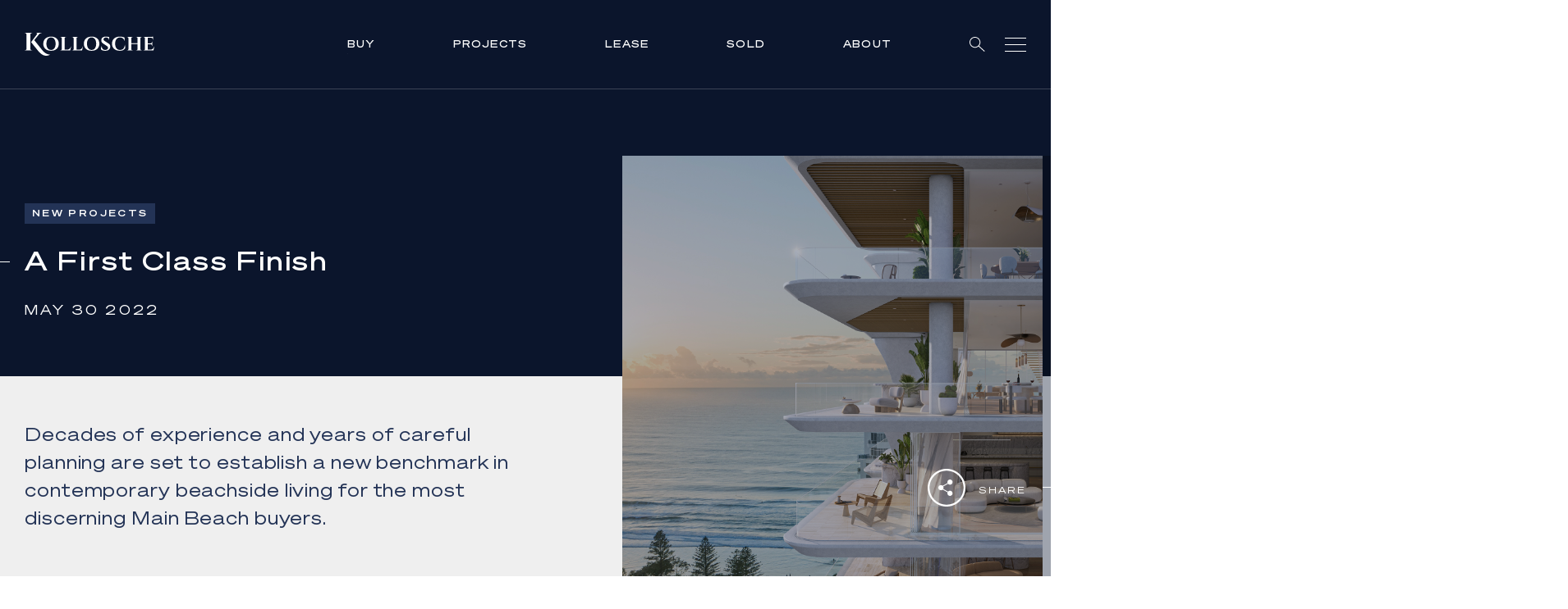

--- FILE ---
content_type: text/html; charset=UTF-8
request_url: https://www.kollosche.com.au/media-centre/a-first-class-finish/
body_size: 64499
content:
<!DOCTYPE html><html lang="en"><head><meta charSet="utf-8"/><meta http-equiv="x-ua-compatible" content="ie=edge"/><meta name="viewport" content="width=device-width, initial-scale=1, shrink-to-fit=no"/><meta name="generator" content="Gatsby 5.13.1"/><meta data-react-helmet="true" content="width=device-width, initial-scale=1, maximum-scale=1" name="viewport"/><meta data-react-helmet="true" name="keywords"/><meta data-react-helmet="true" content="@codedrips" name="author"/><meta data-react-helmet="true" content="https://kollosche.codedrips.com/wp-content/uploads/2022/05/164905007023335934-2.jpeg" name="image"/><meta data-react-helmet="true" content="Decades of experience and years of careful planning are set to establish a new benchmark in contemporary beachside living for Main Beach buyers." name="description"/><meta data-react-helmet="true" content="Kollosche" name="application-name"/><meta data-react-helmet="true" content="Kollosche" itemProp="name"/><meta data-react-helmet="true" content="Decades of experience and years of careful planning are set to establish a new benchmark in contemporary beachside living for Main Beach buyers." itemProp="description"/><meta data-react-helmet="true" content="https://kollosche.com.au/media-centre/a-first-class-finish" property="og:url"/><meta data-react-helmet="true" content="A First Class Finish | Kollosche" property="og:title"/><meta data-react-helmet="true" content="Decades of experience and years of careful planning are set to establish a new benchmark in contemporary beachside living for Main Beach buyers." property="og:description"/><meta data-react-helmet="true" content="website" property="og:type"/><meta data-react-helmet="true" content="https://kollosche.codedrips.com/wp-content/uploads/2022/05/164905007023335934-2.jpeg" property="og:image"/><meta data-react-helmet="true" href="https://kollosche.com.au/media-centre/a-first-class-finish" name="canonical"/><meta data-react-helmet="true" href="https://kollosche.com.au/media-centre/a-first-class-finish" hreflang="en" name="alternate"/><meta data-react-helmet="true" href="https://kollosche.com.au/media-centre/a-first-class-finish" hreflang="x-default" name="alternate"/><meta name="theme-color" content="#0B152C"/><style data-href="/styles.56ab98cabd36aef9a21c.css" data-identity="gatsby-global-css">@charset "UTF-8";.slick-slider{-webkit-touch-callout:none;-webkit-tap-highlight-color:transparent;box-sizing:border-box;-ms-touch-action:pan-y;touch-action:pan-y;-webkit-user-select:none;-moz-user-select:none;-ms-user-select:none;user-select:none;-khtml-user-select:none}.slick-list,.slick-slider{display:block;position:relative}.slick-list{margin:0;overflow:hidden;padding:0}.slick-list:focus{outline:none}.slick-list.dragging{cursor:pointer;cursor:hand}.slick-slider .slick-list,.slick-slider .slick-track{-webkit-transform:translateZ(0);-moz-transform:translateZ(0);-ms-transform:translateZ(0);-o-transform:translateZ(0);transform:translateZ(0)}.slick-track{display:block;left:0;margin-left:auto;margin-right:auto;position:relative;top:0}.slick-track:after,.slick-track:before{content:"";display:table}.slick-track:after{clear:both}.slick-loading .slick-track{visibility:hidden}.slick-slide{display:none;float:left;height:100%;min-height:1px}[dir=rtl] .slick-slide{float:right}.slick-slide img{display:block}.slick-slide.slick-loading img{display:none}.slick-slide.dragging img{pointer-events:none}.slick-initialized .slick-slide{display:block}.slick-loading .slick-slide{visibility:hidden}.slick-vertical .slick-slide{border:1px solid transparent;display:block;height:auto}.slick-arrow.slick-hidden{display:none}.slick-loading .slick-list{background:#fff url([data-uri]) 50% no-repeat}@font-face{font-family:slick;font-style:normal;font-weight:400;src:url([data-uri]);src:url([data-uri]?#iefix) format("embedded-opentype"),url([data-uri]) format("woff"),url([data-uri]) format("truetype"),url([data-uri]#slick) format("svg")}.slick-next,.slick-prev{border:none;cursor:pointer;display:block;font-size:0;height:20px;line-height:0;padding:0;position:absolute;top:50%;-webkit-transform:translateY(-50%);-ms-transform:translateY(-50%);transform:translateY(-50%);width:20px}.slick-next,.slick-next:focus,.slick-next:hover,.slick-prev,.slick-prev:focus,.slick-prev:hover{background:transparent;color:transparent;outline:none}.slick-next:focus:before,.slick-next:hover:before,.slick-prev:focus:before,.slick-prev:hover:before{opacity:1}.slick-next.slick-disabled:before,.slick-prev.slick-disabled:before{opacity:.25}.slick-next:before,.slick-prev:before{-webkit-font-smoothing:antialiased;-moz-osx-font-smoothing:grayscale;color:#fff;font-family:slick;font-size:20px;line-height:1;opacity:.75}.slick-prev{left:-25px}[dir=rtl] .slick-prev{left:auto;right:-25px}.slick-prev:before{content:"←"}[dir=rtl] .slick-prev:before{content:"→"}.slick-next{right:-25px}[dir=rtl] .slick-next{left:-25px;right:auto}.slick-next:before{content:"→"}[dir=rtl] .slick-next:before{content:"←"}.slick-dotted.slick-slider{margin-bottom:30px}.slick-dots{bottom:-25px;display:block;list-style:none;margin:0;padding:0;position:absolute;text-align:center;width:100%}.slick-dots li{display:inline-block;margin:0 5px;padding:0;position:relative}.slick-dots li,.slick-dots li button{cursor:pointer;height:20px;width:20px}.slick-dots li button{background:transparent;border:0;color:transparent;display:block;font-size:0;line-height:0;outline:none;padding:5px}.slick-dots li button:focus,.slick-dots li button:hover{outline:none}.slick-dots li button:focus:before,.slick-dots li button:hover:before{opacity:1}.slick-dots li button:before{-webkit-font-smoothing:antialiased;-moz-osx-font-smoothing:grayscale;color:#000;content:"•";font-family:slick;font-size:6px;height:20px;left:0;line-height:20px;opacity:.25;position:absolute;text-align:center;top:0;width:20px}.slick-dots li.slick-active button:before{color:#000;opacity:.75}@font-face{font-display:swap;font-family:Sohne Breit;font-style:normal;font-weight:300;src:url(/static/SohneBreit-Leicht-53b3c4194ece69be6ea3b08041ad61fb.woff2) format("woff2"),url(/static/SohneBreit-Leicht-d531610ab0fca10c38496526bdaf4bf4.woff) format("woff")}@font-face{font-display:swap;font-family:Sohne Breit;font-style:normal;font-weight:400;src:url(/static/SohneBreit-Buch-d5465fe2bb573524702439e6ba7fbd58.woff2) format("woff2"),url(/static/SohneBreit-Buch-db2487e4f3fcdee75446a3ef661e129b.woff) format("woff")}@font-face{font-display:swap;font-family:Sohne Breit;font-style:normal;font-weight:500;src:url(/static/SohneBreit-Kraftig-fee54c5bfdb8a55f3a0cb0a53756e457.woff2) format("woff2"),url(/static/SohneBreit-Kraftig-faf608f7dc5a5388fafd0e53fc948d16.woff) format("woff")}@font-face{font-display:swap;font-family:Sohne Breit;font-style:normal;font-weight:600;src:url(/static/SohneBreit-Halbfett-1d771661235568152be2c7e80575cc67.woff2) format("woff2"),url(/static/SohneBreit-Halbfett-10b74d22088aef73201e9910f3038266.woff) format("woff")}:root{--theme-dark:#000;--theme-light:#fff}html{-ms-text-size-adjust:100%;-webkit-text-size-adjust:100%;-webkit-font-smoothing:antialiased;font-family:sans-serif}body{margin:0}article,aside,details,figcaption,figure,footer,header,main,menu,nav,section,summary{display:block}audio,canvas,progress,video{display:inline-block}audio:not([controls]){display:none;height:0}progress{vertical-align:baseline}[hidden],template{display:none}a{-webkit-text-decoration-skip:objects;background-color:transparent}a:active,a:hover{outline-width:0}abbr[title]{border-bottom:none;text-decoration:underline;-webkit-text-decoration:underline dotted;text-decoration:underline dotted}b,strong{font-weight:inherit;font-weight:bolder}dfn{font-style:italic}h1{font-size:2em;margin:.67em 0}mark{background-color:#ff0;color:#000}small{font-size:80%}sub,sup{font-size:75%;line-height:0;position:relative;vertical-align:baseline}sub{bottom:-.25em}sup{top:-.5em}img{border-style:none}svg:not(:root){overflow:hidden}code,kbd,pre,samp{font-family:monospace,monospace;font-size:1em}figure{margin:1em 40px}hr{box-sizing:content-box;height:0;overflow:visible}button,input,optgroup,select,textarea{font:inherit;margin:0}optgroup{font-weight:700}button,input{overflow:visible}button,select{text-transform:none}[type=reset],[type=submit],button,html [type=button]{-webkit-appearance:button}[type=button]::-moz-focus-inner,[type=reset]::-moz-focus-inner,[type=submit]::-moz-focus-inner,button::-moz-focus-inner{border-style:none;padding:0}[type=button]:-moz-focusring,[type=reset]:-moz-focusring,[type=submit]:-moz-focusring,button:-moz-focusring{outline:1px dotted ButtonText}fieldset{border:1px solid silver;margin:0 2px;padding:.35em .625em .75em}legend{box-sizing:border-box;color:inherit;display:table;max-width:100%;padding:0;white-space:normal}textarea{overflow:auto}[type=checkbox],[type=radio]{box-sizing:border-box;padding:0}[type=number]::-webkit-inner-spin-button,[type=number]::-webkit-outer-spin-button{height:auto}[type=search]{-webkit-appearance:textfield;outline-offset:-2px}[type=search]::-webkit-search-cancel-button,[type=search]::-webkit-search-decoration{-webkit-appearance:none}::-webkit-input-placeholder{color:inherit;opacity:.54}::-webkit-file-upload-button{-webkit-appearance:button;font:inherit}html{box-sizing:border-box;font:112.5%/1.45em georgia,serif}*,:after,:before{box-sizing:inherit}body{word-wrap:break-word;-ms-font-feature-settings:"kern","liga","clig","calt";font-feature-settings:"kern","liga","clig","calt";color:rgba(0,0,0,.8);font-family:georgia,serif;font-kerning:normal;font-weight:400}img{margin:0 0 1.45rem;max-width:100%;padding:0}h1{font-size:2.25rem}h1,h2{color:inherit;font-family:-apple-system,BlinkMacSystemFont,Segoe UI,Roboto,Oxygen,Ubuntu,Cantarell,Fira Sans,Droid Sans,Helvetica Neue,sans-serif;font-weight:700;line-height:1.1;margin:0 0 1.45rem;padding:0;text-rendering:optimizeLegibility}h2{font-size:1.62671rem}h3{font-size:1.38316rem}h3,h4{color:inherit;font-family:-apple-system,BlinkMacSystemFont,Segoe UI,Roboto,Oxygen,Ubuntu,Cantarell,Fira Sans,Droid Sans,Helvetica Neue,sans-serif;font-weight:700;line-height:1.1;margin:0 0 1.45rem;padding:0;text-rendering:optimizeLegibility}h4{font-size:1rem}h5{font-size:.85028rem}h5,h6{color:inherit;font-family:-apple-system,BlinkMacSystemFont,Segoe UI,Roboto,Oxygen,Ubuntu,Cantarell,Fira Sans,Droid Sans,Helvetica Neue,sans-serif;font-weight:700;line-height:1.1;margin:0 0 1.45rem;padding:0;text-rendering:optimizeLegibility}h6{font-size:.78405rem}hgroup{margin:0 0 1.45rem;padding:0}ol,ul{list-style-image:none;list-style-position:outside;margin:0 0 1.45rem 1.45rem;padding:0}dd,dl,figure,p{margin:0 0 1.45rem;padding:0}pre{word-wrap:normal;background:rgba(0,0,0,.04);border-radius:3px;font-size:.85rem;line-height:1.42;margin:0 0 1.45rem;overflow:auto;padding:1.45rem}table{border-collapse:collapse;font-size:1rem;line-height:1.45rem;width:100%}fieldset,table{margin:0 0 1.45rem;padding:0}blockquote{margin:0 1.45rem 1.45rem;padding:0}form,iframe,noscript{margin:0 0 1.45rem;padding:0}hr{background:rgba(0,0,0,.2);border:none;height:1px;margin:0 0 calc(1.45rem - 1px);padding:0}address{margin:0 0 1.45rem;padding:0}b,dt,strong,th{font-weight:700}li{margin-bottom:.725rem}ol li,ul li{padding-left:0}li>ol,li>ul{margin-bottom:.725rem;margin-left:1.45rem;margin-top:.725rem}blockquote :last-child,li :last-child,p :last-child{margin-bottom:0}li>p{margin-bottom:.725rem}code,kbd,samp{font-size:.85rem;line-height:1.45rem}abbr,abbr[title],acronym{border-bottom:1px dotted rgba(0,0,0,.5);cursor:help}abbr[title]{text-decoration:none}td,th,thead{text-align:left}td,th{font-feature-settings:"tnum";-moz-font-feature-settings:"tnum";-ms-font-feature-settings:"tnum";-webkit-font-feature-settings:"tnum";border-bottom:1px solid rgba(0,0,0,.12);padding:.725rem .96667rem calc(.725rem - 1px)}td:first-child,th:first-child{padding-left:0}td:last-child,th:last-child{padding-right:0}code,tt{background-color:rgba(0,0,0,.04);border-radius:3px;font-family:SFMono-Regular,Consolas,Roboto Mono,Droid Sans Mono,Liberation Mono,Menlo,Courier,monospace;padding:.2em 0}pre code{background:none;line-height:1.42}code:after,code:before,tt:after,tt:before{content:" ";letter-spacing:-.2em}pre code:after,pre code:before,pre tt:after,pre tt:before{content:""}@media only screen and (max-width:480px){html{font-size:100%}}form .error{margin:0 0 24px}.form__row{margin-bottom:28px}@media(min-width:900px){.form__row{margin-bottom:28px}.form__row:last-child{margin-bottom:0}}.form .errors{display:block;margin-top:10px;width:100%}.form .error{color:red;font-size:12px;margin:0}.form__error{color:red;font-size:12px;margin:-5px 0 5px}.form__row--double{display:flex;flex-wrap:wrap;justify-content:space-between}.form__row--double>div{width:50%}.form__row--double>div:first-child{width:calc(50% - 28px)}@media(min-width:900px){.form__row--double>div:first-child{margin-right:28px}}.form__row--triple{display:flex;flex-wrap:wrap;justify-content:space-between}.form__row--triple>div{margin-right:25.2px;width:calc(33.333% - 16.8px)}.form__row--triple>div:nth-child(3){margin-right:0}.form__row-buttons{display:flex}.form__row-buttons button:first-child{background:#91a0c1;border:1px solid #91a0c1;margin-right:23px;min-width:90px;width:auto}.form__row-buttons button:last-of-type{min-width:120px}.form__radio-group{display:flex;flex-wrap:wrap;margin-top:0}.form__lower{margin-top:30px}.form__select .react-select__control{background:transparent;border:0!important;border-radius:0;box-shadow:none;font-size:14px}@media(min-width:900px){.form__select .react-select__control{font-size:15px}}.form__select .react-select__control--is-focused{outline:0}.form__select .react-select__input{cursor:pointer}.form__select .react-select__value-container{border:0;padding:0;width:100%}.form__select .react-select__input-container{border-radius:0;display:flex;flex:unset;margin:0;padding:14px 20px;text-align:left}.form__select .react-select__placeholder,.form__select .react-select__single-value{color:#fff;font-size:10px;font-weight:500;letter-spacing:1px;line-height:18px;text-align:left;text-indent:0}@media(min-width:900px){.form__select .react-select__placeholder,.form__select .react-select__single-value{font-size:12px;letter-spacing:1.2px;line-height:20px}}.form__select .react-select__indicators{position:absolute;right:0;top:0}.form__select .react-select__indicator:before{background-image:url([data-uri]);background-size:cover;content:"";height:4px;position:absolute;right:0;top:20px;width:8px}.form__select .react-select__indicator svg,.form__select .react-select__indicator-separator{display:none}.form__select .react-select__menu{border-radius:0;margin:0}.form__select .react-select__menu-list{padding:0;text-align:left}.form__select .react-select__option{background:#fff;color:#0b152c;font-size:13px;padding:14px 20px}.form__select .react-select__option--is-focused{background:#91a0c1;color:#0b152c}.form__select--blue .react-select__input-container{border-bottom:1px solid #0b152c;padding:0 20px 12px}.form__select--blue .react-select__placeholder,.form__select--blue .react-select__single-value{color:#0b152c}.form__select--blue .react-select__indicator:before{background-image:url([data-uri])}.form__radio{align-items:center;display:flex;flex-wrap:wrap;margin-right:37px;margin-top:28px;position:relative}.form__radio:last-of-type{margin-right:0}.form__radio a{color:#233356}.form__radio input[type=radio]{opacity:0;position:absolute}.form__radio input[type=radio]+label{color:#233356;cursor:pointer;font-size:12px;font-weight:500;letter-spacing:2px;line-height:24px;padding-left:38px;position:relative;width:100%}.form__radio input[type=radio]+label:before{background:transparent;border:1px solid #0b152c;border-radius:50%;content:"";height:22px;left:0;position:absolute;top:0;width:22px}.form__radio input[type=radio]+label:after{background-size:cover;background:#233356;border-radius:50%;content:"";display:block;height:14px;left:4px;opacity:0;position:absolute;top:4px;width:14px}.form__radio input[type=radio]:checked+label:after{opacity:1}.form__checkbox{align-items:center;display:flex;flex-wrap:wrap;margin-bottom:40px;margin-top:0}@media(min-width:900px){.form__checkbox{margin-bottom:0}}.form__checkbox a{color:#13203c;text-decoration:none}.form__checkbox input[type=checkbox]{opacity:0;position:fixed;width:0}.form__checkbox input[type=checkbox]+label{color:#233356;cursor:pointer;font-size:14px;font-weight:400;letter-spacing:.4px;line-height:22px;max-width:calc(100% - 47px);padding-left:47px;position:relative;text-transform:none;width:100%}@media(min-width:900px){.form__checkbox input[type=checkbox]+label{max-width:290px}}.form__checkbox input[type=checkbox]+label:before{background:transparent;border:1px solid #0b152c;content:"";height:28px;left:0;position:absolute;top:0;width:28px}.form__checkbox input[type=checkbox]+label:after{background-image:url([data-uri]);background-size:cover;content:"";display:block;height:14px;left:6px;opacity:0;position:absolute;top:7px;width:16px}.form__checkbox input[type=checkbox]:checked+label:after{opacity:1}.form__checkbox-group{display:flex;flex-wrap:wrap;margin-top:0}.form__checkbox-group .form__checkbox{margin-top:20px!important;width:185px}.form__checkbox-group .form__checkbox input[type=checkbox]+label{line-height:21px;max-width:calc(100% - 47px);padding-left:37px}@media(min-width:900px){.form__checkbox-group .form__checkbox input[type=checkbox]+label{max-width:260px}}.form__checkbox-group .form__checkbox input[type=checkbox]+label:before{height:20px;width:20px}.form__checkbox-group .form__checkbox input[type=checkbox]+label:after{height:11px;left:4px;top:4px;width:13px}.form .hide-field{display:none}.form__input{background:transparent;border:0;border-bottom:1px solid #233356;border-radius:0;box-shadow:none;color:#233356;font-size:14px;font-weight:400;height:33px;letter-spacing:.4px;line-height:33px;line-height:22px;margin-bottom:0;padding:10px 0;width:100%}@media(min-width:900px){.form__input{margin-bottom:0}}.form__input::placeholder{color:#233356;opacity:1}.form__input:focus{outline:0}.form__file input{line-height:1}.form__file .dropzone{border:1px dashed #13203c;border-radius:3px;cursor:pointer;height:128px;margin-top:10px;padding-top:13px;text-align:center;width:100%}.form__file .dropzone p{width:100%}.form__textarea{border:1px solid #233356;color:#233356;font-size:14px;font-weight:400;height:121px;letter-spacing:.4px;line-height:22px;padding:16px}.form__textarea::placeholder{color:#233356;opacity:1}.form__textarea:focus{outline:0}.form__textarea-label{display:block;margin-bottom:16px}.form label{color:#233356;font-size:10px;font-weight:500;letter-spacing:1px;line-height:18px;text-transform:uppercase}@media(min-width:900px){.form label{font-size:12px;letter-spacing:1.2px;line-height:20px}}.form__row--check label{max-width:280px!important}.form__row--submit{display:flex;flex-wrap:wrap;justify-content:space-between;width:100%}.form__row--submit .btn{align-items:center;align-self:flex-start;background:#233356;border:1px solid #233356;cursor:pointer;display:flex;font-size:10px;font-weight:500;height:36px;justify-content:center;justify-self:center;letter-spacing:1px;line-height:18px;padding:0;text-align:center;text-transform:uppercase;width:100%}@media(min-width:900px){.form__row--submit .btn{font-size:12px;letter-spacing:1.2px;line-height:20px;width:180px}}.form--community .form__row{margin-bottom:48px}.form--community .form__row label{font-size:14px;font-weight:500;letter-spacing:.2px;text-transform:none}.form--download{margin:0;padding:20px}.form--download p{color:#fff}@media(max-width:900px){.form--download .form__row--double .form__col{width:100%}.form--download .form__row--double .form__col:first-of-type{margin-bottom:28px}}.form--download .form__row label{color:#fff}.form--download .form__row input{border-bottom:1px solid #fff;color:#fff}.form--download .form__row--submit button{position:static}::selection{background:#13203c;color:#fff}.react-reveal{opacity:0}body{font-weight:500;min-height:100vh}#___gatsby,body{overflow-x:hidden;width:100vw}h1,h2,h3,h4,h5,h6{font-weight:500}div,h1,h2,h3,h4,h5,h6,li,ol,p,span,table,ul{color:#233356;font-family:Sohne Breit,sans-serif}div,li,ol,p,span,table,ul{font-size:14px;font-weight:400;letter-spacing:.4px;line-height:22px}a{color:#13203c;font-family:Sohne Breit,sans-serif}.btn{background:#13203c;border:0;border-radius:0;box-shadow:none;color:#fff;cursor:pointer;display:inline-block;font-size:12px;font-weight:500;letter-spacing:2px;line-height:1;padding:10px 16px;text-decoration:none;text-transform:uppercase;transition:.3s ease}@media(min-width:900px){.btn:hover{background:#13203c}}.btn--outline{background:transparent;border:1px solid #13203c;color:#13203c;cursor:pointer;padding:10px 14px}@media(min-width:900px){.btn--outline:hover{color:#fff}}.pac-container:after{display:none!important}.error404__inner{margin:0 auto;max-width:1375px;padding:0 20px}@media(min-width:900px){.error404__inner{padding:0 30px}}.error404__content{padding:0 0 48px}.fslightbox-container{background:rgba(19,32,60,.8)}.fslightbox-toolbar{background:#0b152c}.fslightbox-slide-number-container span{color:#fff}.property-report .basic-content{position:relative}.property-report .basic-content:before{background-image:url(/static/property-report-1bcb1bed5b81089ad43fd7c9ad210e9e.jpg);background-position:50%;background-repeat:no-repeat;background-size:cover;content:"";height:calc(100% - 80px);left:0;position:absolute;top:80px;width:100%}@media(min-width:900px){.property-report .basic-content:before{height:calc(100% - 106px);top:106px}}.header{background:transparent;border-bottom:1px solid hsla(0,0%,100%,.2);padding:20px 0;position:fixed;top:0;transition:background-color .3s ease-in-out;width:100vw;z-index:10}@media(min-width:900px){.header{padding:34px 0}}.header__inner{align-items:center;display:flex;flex-wrap:wrap;justify-content:space-between;margin:0 auto;max-width:1375px;padding:0 20px}@media(min-width:900px){.header__inner{padding:0 30px}}.header__logo{text-decoration:none;width:124px}@media(min-width:900px){.header__logo{width:158px}}.header__logo span{margin-left:12px}.header__logo svg{display:block;width:124px}@media(min-width:900px){.header__logo svg{width:158px}}.header__nav{display:block}.header__nav ul{align-items:center;display:flex;flex-wrap:wrap;list-style:none;margin:0;padding:0}.header__nav ul li{display:none;font-size:10px;font-weight:500;letter-spacing:1px;line-height:18px;margin-bottom:0;padding:10px 0;position:relative;text-transform:uppercase}@media(min-width:900px){.header__nav ul li{display:block;font-size:12px;letter-spacing:1.2px;line-height:20px;margin-left:40px}}@media(min-width:1240px){.header__nav ul li{margin-left:95px}}.header__nav ul li a{color:#fff;cursor:pointer;display:block;margin-bottom:-2px;overflow:hidden;padding-bottom:2px;position:relative;text-decoration:none}.header__nav ul li a:before{background:#fff;bottom:0;content:"";height:1px;left:0;position:absolute;transform:translateX(-101%);transition:transform .3s ease-in-out;width:100%;z-index:-1}.header__nav ul li a:hover:before{transform:translateX(0)}.header__nav ul li a.active:before{transform:translateX(0);width:calc(100% - 2px)}.header__nav ul li a.header__search-icon{margin-bottom:-5px;padding-bottom:0}.header__nav ul li a.header__search-icon:before{display:none}.header__nav ul li:first-of-type{margin-left:0}.header__nav ul li:nth-last-child(2){display:block}.header__nav ul li:last-of-type{display:block;margin-left:24px}.header__nav ul li button{align-items:center;background:transparent;border:0;box-shadow:none;color:#fff;cursor:pointer;display:flex;flex-wrap:wrap;padding:0}@media(min-width:900px){.header__nav ul li:hover ul{opacity:1;visibility:visible}}.header__nav ul .header__sub-nav{background:#13203c;left:-20px;opacity:0;padding:15px 20px;position:absolute;text-align:left;top:100%;transition:all .5s ease;visibility:hidden;width:250px}.header__nav ul .header__sub-nav.menu-lease,.header__nav ul .header__sub-nav.menu-sold{width:240px}.header__nav ul .header__sub-nav.menu-about,.header__nav ul .header__sub-nav.menu-projects{width:250px}.header__nav ul .header__sub-nav li{font-size:10px;font-weight:400;letter-spacing:1px;line-height:18px;margin:0 0 3px;padding:0;width:100%}@media(min-width:900px){.header__nav ul .header__sub-nav li{font-size:12px;letter-spacing:1.2px;line-height:20px}}.header__nav ul .header__sub-nav li:last-of-type{margin-bottom:0;margin-left:0}.header__nav ul .header__sub-nav li a,.header__nav ul .header__sub-nav li button{color:#fff;cursor:pointer;display:inline-block;margin-bottom:-2px;overflow:hidden;padding-bottom:0;position:relative}.header__nav ul .header__sub-nav li a:before,.header__nav ul .header__sub-nav li button:before{background:#fff;bottom:0;content:"";height:1px;left:0;position:absolute;transform:translateX(-101%);transition:transform .3s ease-in-out;width:100%;z-index:-1}.header__nav ul .header__sub-nav li a:hover:before,.header__nav ul .header__sub-nav li button:hover:before{transform:translateX(0)}.header__nav ul .header__sub-nav li a:before,.header__nav ul .header__sub-nav li button:before{z-index:1}.header__nav ul .header__sub-nav li button{background:none;border:none;box-shadow:none;color:#fff;font-size:10px;font-weight:400;letter-spacing:1px;line-height:18px;margin:2px 0 3px;padding:5px 0 2px;position:relative;text-transform:uppercase}@media(min-width:900px){.header__nav ul .header__sub-nav li button{font-size:12px;letter-spacing:1.2px;line-height:20px}}.header__nav ul .header__sub-nav li button:after{background-image:url([data-uri]);background-size:cover;content:"";display:inline-block;height:4px;margin-left:10px;margin-top:-3px;vertical-align:middle;width:8px}.header__nav ul .header__sub-nav li button.active:after{transform:rotate(180deg)}.header__nav ul .header__sub-nav ul{display:none;margin-bottom:10px;padding:10px 0}.header__nav ul .header__sub-nav ul.active{display:block}.header__nav ul .header__sub-nav ul li{font-size:12px;line-height:20px}.header__hamburger{background:none;border:0;border-radius:0;box-shadow:none;cursor:pointer;display:block;height:20px;padding:0;width:26px}.header__hamburger:focus{outline:none}.header__hamburger .lines{background:#fff;display:block;height:1px;position:relative;transition:all .3s linear;width:100%}.header__hamburger .lines:after,.header__hamburger .lines:before{background:#fff;content:"";display:block;height:1px;left:0;position:absolute;top:0;transform-origin:top left;transition:all .3s ease;width:100%}.header__hamburger .lines:before{top:-8px}.header__hamburger .lines:after{top:8px}.header__hamburger.active .lines{background:transparent}.header__hamburger.active .lines:before{left:50%;top:50%;transform:rotate(45deg) translate(-50%,-50%)}.header__hamburger.active .lines:after{left:50%;top:50%;transform:rotate(-45deg) translate(-50%,-50%)}.header--scrolled{background:#13203c!important}.header--open{background:#0b152c}.header--open .header__nav ul li{display:none}.header--open .header__nav ul li:last-of-type,.header--open .header__nav ul li:nth-last-child(2){display:block}.header__off-canvas-close{background:transparent;border:0;box-shadow:none;display:none;height:100vh;left:0;position:fixed;top:0;width:100vw;z-index:1}.header__off-canvas-close.active{display:block}.header__off-canvas-close:focus{outline:0}.buying .header,.construction-updates .header,.error404 .header,.kollosche-tv .header,.privacy-policy .header,.property-report .header,.property-report-digital-appraisal .header,.property-report-preview .header,.suburb-report .header,.suburb-report-detail .header,.terms-conditions .header,body.faq .header{background:#13203c}body.faq .why-us-list{padding-top:120px}@media(min-width:900px){body.faq .why-us-list{padding-top:180px}}.construction-updates .properties--projects{padding:134px 0 60px}@media(min-width:900px){.construction-updates .properties--projects{padding:198px 0 140px}}.property-report .basic-content,.property-report-digital-appraisal .basic-content,.property-report-preview .basic-content,.suburb-report .basic-content,.suburb-report-detail .basic-content{min-height:100vh;padding:80px 0 40px}@media(min-width:900px){.property-report .basic-content,.property-report-digital-appraisal .basic-content,.property-report-preview .basic-content,.suburb-report .basic-content,.suburb-report-detail .basic-content{min-height:100vh;padding:106px 0 40px}}.home .header{background:transparent}.home .header--scrolled{background:#13203c}.home main{padding-top:0}.kollosche-tv main{padding-top:81px}@media(min-width:900px){.kollosche-tv main{padding-top:109px}}.agent-template .header,.feature-template .header{display:none}.agent-template .header--agent,.feature-template .header--agent{background:#0b152c;display:block}.agent-template .header--feature,.feature-template .header--feature{display:block}@media(max-width:900px){.agent-template .header__nav li:last-of-type,.feature-template .header__nav li:last-of-type{margin-left:14px}}.agent-template .header .btn,.feature-template .header .btn{font-size:10px;line-height:15px;padding:6px 8px}.agent-template .header .btn svg,.feature-template .header .btn svg{display:none}@media(min-width:900px){.agent-template .header .btn,.feature-template .header .btn{font-size:12px;padding:10px 15px}.agent-template .header .btn svg,.feature-template .header .btn svg{display:inline-block}}.agent-template .header .btn:before,.feature-template .header .btn:before{display:none}.agent-template .header .btn--white,.feature-template .header .btn--white{align-items:center;background:transparent;border:1px solid #fff;display:flex;flex-wrap:wrap}.agent-template .header .btn--white svg,.feature-template .header .btn--white svg{margin-right:10px}.agent-template .header .btn--tertiary,.feature-template .header .btn--tertiary{background:#91a0c1;border:1px solid #91a0c1;color:#0b152c}.off-canvas{background:transparent;height:100vh;left:0;opacity:0;padding:0;position:fixed;top:0;transform:translateX(-100%);transition:all .3s ease;visibility:hidden;width:100vw;z-index:9}.off-canvas--active{opacity:1;transform:translateX(0);visibility:visible}.off-canvas__inner{height:100%;margin:0 auto;max-width:1375px;padding:0 20px;position:relative}@media(min-width:900px){.off-canvas__inner{padding:0 30px}}.off-canvas__nav{background:#0b152c;height:100%;padding:124px 0 80px;position:relative;width:100%;z-index:8}@media(min-width:900px){.off-canvas__nav{padding:208px 0 80px;width:240px}}.off-canvas__nav:before{background:#0b152c;content:"";height:100vh;position:absolute;right:-20px;top:0;width:100vw}@media(min-width:900px){.off-canvas__nav:before{right:0;width:50vw}}.off-canvas__nav ul{margin:0;padding:0}.off-canvas__nav ul li{cursor:pointer;display:block;font-size:12px;font-weight:500;letter-spacing:1.2px;line-height:20px;margin-bottom:24px;position:relative;text-transform:uppercase}@media(min-width:900px){.off-canvas__nav ul li{font-size:12px;letter-spacing:1.2px;line-height:20px}}.off-canvas__nav ul li button{background:transparent;border:0;box-shadow:none;color:#fff;cursor:pointer;font-size:12px;font-weight:500;letter-spacing:1.2px;line-height:20px;opacity:1;padding:0;position:relative;text-transform:uppercase}@media(min-width:900px){.off-canvas__nav ul li button{font-size:12px;letter-spacing:1.2px;line-height:20px;opacity:.4}.off-canvas__nav ul li button:hover{opacity:1}}.off-canvas__nav ul li button:before{background:#fff;content:"";height:1px;opacity:0;position:absolute;right:calc(100% + 88px);top:50%;transform:translateY(-50%);transition:all .3s ease;width:50vw}.off-canvas__nav ul li button.active{opacity:1}.off-canvas__nav ul li button.active:before{opacity:1;right:calc(100% + 8px)}@media(min-width:900px){.off-canvas__nav ul li button.active:before{right:calc(100% + 18px)}}.off-canvas__nav ul li a{font-size:12px;font-weight:500;letter-spacing:1.2px;line-height:20px;opacity:1}@media(min-width:900px){.off-canvas__nav ul li a{font-size:12px;letter-spacing:1.2px;line-height:20px;opacity:.4}.off-canvas__nav ul li a:hover{opacity:1}}.off-canvas__nav ul li a.active{opacity:1}.off-canvas__nav ul li ul{display:none}.off-canvas__nav ul li ul li{font-family:Sohne Breit,sans-serif;font-size:12px;font-weight:500;letter-spacing:1px;line-height:20px;margin-bottom:10px;width:100%}@media(min-width:900px){.off-canvas__nav ul li ul li{font-size:15px;letter-spacing:1.4px;line-height:23px}}.off-canvas__nav ul li ul li a{color:#fff}.off-canvas__nav ul li ul li a[aria-current=page]{color:#fff;font-weight:700}.off-canvas__nav ul li ul li a[aria-current=page]:before{display:none}@media(min-width:900px){.off-canvas__nav ul li ul li a:hover{color:#fff}}.off-canvas__nav ul li ul li:first-of-type{margin-top:20px}.off-canvas__nav ul li ul li:last-of-type{margin-bottom:20px;padding:0}@media(min-width:900px){.off-canvas__nav ul li ul li{margin-left:0;padding:0}}.off-canvas__nav ul li ul li:first-of-type:after{display:none}.off-canvas__nav ul li ul.active{display:block}.off-canvas__nav ul li a{color:#fff;text-decoration:none}.off-canvas__nav ul span:after{display:none}.off-canvas__social{margin-top:100px}.off-canvas__social p{margin:0;position:relative}.off-canvas__social p .phone{color:#fff;display:block;font-size:12px;font-weight:500;letter-spacing:1px;line-height:20px;margin-bottom:20px;text-decoration:none;text-transform:uppercase}@media(min-width:900px){.off-canvas__social p .phone{font-size:15px;letter-spacing:1.4px;line-height:23px}}.off-canvas__social ul{display:flex;flex-wrap:wrap;justify-content:space-between;list-style:none;width:155px}.off-canvas__social ul li{margin:0}.off-canvas__sub-nav{-ms-overflow-style:none;background:#13203c;height:100%;left:0;opacity:0;overflow-y:scroll;padding:110px 0 80px;position:absolute;scrollbar-width:none;top:0;transform:translateX(-100%);transition:all .3s ease;visibility:hidden;width:100vw;z-index:9}.off-canvas__sub-nav::-webkit-scrollbar{display:none}@media(min-width:900px){.off-canvas__sub-nav{background:rgba(19,32,60,.8);left:270px;mix-blend-mode:multiply;padding:208px 45px 80px;width:520px;z-index:2}}.off-canvas__sub-nav.active{opacity:1;transform:translateX(0);visibility:visible}.off-canvas__sub-nav ul{list-style:none}.off-canvas__sub-nav ul li{font-size:12px;font-weight:500;letter-spacing:1px;line-height:20px;margin-bottom:20px;text-transform:uppercase}@media(min-width:900px){.off-canvas__sub-nav ul li{font-size:15px;letter-spacing:1.4px;line-height:23px}}.off-canvas__sub-nav ul li.heading{color:#fff;font-size:12px;font-size:14px;font-weight:500;letter-spacing:1px;line-height:20px;line-height:22px;margin-bottom:25px}@media(min-width:900px){.off-canvas__sub-nav ul li.heading{display:none;font-size:15px;letter-spacing:1.4px;line-height:23px}}.off-canvas__sub-nav ul li span{color:#fff;display:inline-block;font-size:10px;font-weight:500;letter-spacing:1px;line-height:18px;text-decoration:none}@media(min-width:900px){.off-canvas__sub-nav ul li span{font-size:12px;letter-spacing:1.2px;line-height:20px}}.off-canvas__sub-nav ul li .divisions-button{background:none;border:none;box-shadow:none;color:#fff;cursor:pointer;font-size:12px;font-weight:500;letter-spacing:1px;line-height:20px;margin:0 0 -2px;overflow:hidden;padding:0 0 2px;position:relative;text-transform:uppercase}@media(min-width:900px){.off-canvas__sub-nav ul li .divisions-button{font-size:15px;letter-spacing:1.4px;line-height:23px}}.off-canvas__sub-nav ul li .divisions-button:before{background:#fff;bottom:0;content:"";height:1px;left:0;position:absolute;transform:translateX(-101%);transition:transform .3s ease-in-out;width:100%;z-index:-1}.off-canvas__sub-nav ul li .divisions-button:hover:before{transform:translateX(0)}.off-canvas__sub-nav ul li .divisions-button:after{background-image:url([data-uri]);background-size:cover;content:"";display:inline-block;height:4px;margin-left:10px;margin-top:-3px;vertical-align:middle;width:8px}.off-canvas__sub-nav ul li .divisions-button.active:after{transform:rotate(180deg)}.off-canvas__sub-nav ul li ul{display:none;margin:20px 0 30px}.off-canvas__sub-nav ul li ul.active{display:block}@media(min-width:900px){.off-canvas__sub-nav ul li ul{margin:20px 0 40px}}.off-canvas__sub-nav ul li ul li{font-size:12px;font-weight:500;letter-spacing:1.2px;line-height:20px;margin-bottom:10px}@media(min-width:900px){.off-canvas__sub-nav ul li ul li{font-size:12px;letter-spacing:1.2px;line-height:20px;margin-bottom:16px}}.off-canvas__sub-nav ul li.back{margin-top:60px;position:relative}@media(min-width:900px){.off-canvas__sub-nav ul li.back{display:none}}.off-canvas__sub-nav ul li.back:before{background:#fff;content:"";height:1px;position:absolute;right:calc(100% + 10px);top:50%;transition:all .3s ease;width:50vw}.off-canvas__sub-nav ul li.back button{background:transparent;border:0;box-shadow:none;color:#fff;font-size:12px;font-weight:500;letter-spacing:1.2px;line-height:20px;line-height:1;margin-bottom:0;padding:0;text-transform:uppercase}@media(min-width:900px){.off-canvas__sub-nav ul li.back button{font-size:12px;letter-spacing:1.2px;line-height:20px}}.off-canvas__sub-nav ul li a{color:#fff;cursor:pointer;display:inline-block;line-height:1.2;margin-bottom:-2px;overflow:hidden;padding-bottom:2px;position:relative;text-decoration:none}.off-canvas__sub-nav ul li a:before{background:#fff;bottom:0;content:"";height:1px;left:0;position:absolute;transform:translateX(-101%);transition:transform .3s ease-in-out;width:100%;z-index:-1}.off-canvas__sub-nav ul li a:hover:before{transform:translateX(0)}.hero-banner{height:calc(100vh - 90px);position:relative;width:100vw}@media(min-width:900px){.hero-banner{height:100vh}}.hero-banner:before{background:rgba(35,51,86,.7);content:"";height:100%;left:0;mix-blend-mode:multiply;position:absolute;top:0;width:100%;z-index:1}.hero-banner__inner{height:100%;margin:0 auto;max-width:1375px;padding:0 20px;position:relative;z-index:2}@media(min-width:900px){.hero-banner__inner{padding:0 30px}}.hero-banner video,.hero-banner__bg{height:100%;left:0;margin:0;object-fit:cover;position:absolute;top:0;width:100%}.hero-banner video--mobile,.hero-banner__bg--mobile{display:block}@media(min-width:900px){.hero-banner video--mobile,.hero-banner__bg--mobile{display:none}}.hero-banner video--desktop,.hero-banner__bg--desktop{display:none}@media(min-width:900px){.hero-banner video--desktop,.hero-banner__bg--desktop{display:block}}.hero-banner__content{left:50%;position:absolute;text-align:center;top:55%;transform:translate(-50%,-50%);width:calc(100% - 40px)}@media(min-width:900px){.hero-banner__content{left:50%;position:absolute;top:55%;transform:translate(-50%,-50%);width:842px}}.hero-banner__menu{margin:0 0 32px}.hero-banner__menu ul{display:none;justify-content:space-between;margin:0;padding:0}@media(min-width:900px){.hero-banner__menu ul{display:flex}}.hero-banner__menu ul li{font-size:10px;font-weight:500;letter-spacing:1px;line-height:18px;list-style-type:none;margin:0;opacity:.5;padding:0;text-transform:uppercase;transition:opacity .3s ease}@media(min-width:900px){.hero-banner__menu ul li{font-size:12px;letter-spacing:1.2px;line-height:20px}}.hero-banner__menu ul li.active{opacity:1}.hero-banner__menu ul li.active a,.hero-banner__menu ul li.active button{font-size:10px;font-weight:500;letter-spacing:1px;line-height:18px}@media(min-width:900px){.hero-banner__menu ul li.active a,.hero-banner__menu ul li.active button{font-size:12px;letter-spacing:1.2px;line-height:20px}.hero-banner__menu ul li:hover{opacity:1}}.hero-banner__menu ul li a,.hero-banner__menu ul li button{background:transparent;border:0;border-radius:0;box-shadow:none;color:#fff;cursor:pointer;font-size:10px;font-weight:400;letter-spacing:1px;line-height:18px;padding:0;position:relative;text-decoration:none;text-transform:uppercase}@media(min-width:900px){.hero-banner__menu ul li a,.hero-banner__menu ul li button{font-size:12px;letter-spacing:1.2px;line-height:20px}}.hero-banner__menu ul li a:before,.hero-banner__menu ul li button:before{background:hsla(0,0%,100%,.4);content:"";display:inline-block;height:1px;margin-right:10px;vertical-align:middle;width:15px}@media(min-width:900px){.hero-banner__menu ul li a:before,.hero-banner__menu ul li button:before{margin-right:20px;width:63px}}.hero-banner__menu ul:last-child{margin-left:0}.hero-banner__menu--mobile{display:block}@media(min-width:900px){.hero-banner__menu--mobile{display:none}}.hero-banner__menu--mobile ul{display:flex;margin-top:20px}.hero-banner__menu--mobile ul li{display:block;width:auto}.hero-banner__menu--mobile ul li button:before{display:none}.hero-banner__heading{margin:0 0 32px;text-align:center}.hero-banner__heading h1{color:#fff;font-size:22px;font-weight:400;letter-spacing:2.6px;line-height:30px;text-transform:uppercase}@media(min-width:900px){.hero-banner__heading h1{font-size:40px;letter-spacing:4.4px;line-height:52px}}@media(max-width:380px){.hero-banner__heading h1{font-size:20px}}.hero-banner .search{display:block}.hero-banner__search.active .form__row--dropdowns{display:flex}@media(max-width:900px){.hero-banner__search.active .form__row--dropdowns{margin-bottom:20px}}.hero-banner__mobile-toggle{background:#13203c;border:none;border-radius:0;box-shadow:none;color:#fff;cursor:pointer;display:block;font-size:10px;font-weight:400;letter-spacing:1px;line-height:18px;margin:10px 0 0;padding:14px 20px;position:relative;text-align:left;text-transform:uppercase;width:100%}@media(min-width:900px){.hero-banner__mobile-toggle{font-size:12px;letter-spacing:1.2px;line-height:20px}}.hero-banner__mobile-toggle.active{display:none}.hero-banner__mobile-toggle svg{position:absolute;right:20px;top:20px}@media(min-width:900px){.hero-banner__mobile-toggle{display:none}}.hero-banner__weather{color:#fff;display:flex;justify-content:center}.hero-banner__weather .weather__content{display:flex}.hero-banner__weather--mobile{bottom:50px;display:flex;left:50%;position:absolute;transform:translateX(-50%);width:100%}@media(min-width:900px){.hero-banner__weather--mobile{display:none}}.hero-banner__weather--desktop{display:none}@media(min-width:900px){.hero-banner__weather--desktop{display:flex;margin-top:40px}.hero-banner__weather{margin-top:120px}}.hero-banner__weather p{color:#fff;font-size:10px;font-weight:400;letter-spacing:1px;line-height:18px;text-transform:uppercase}@media(min-width:900px){.hero-banner__weather p{font-size:12px;letter-spacing:1.2px;line-height:20px}}.hero-banner__weather p span{color:#fff;font-size:10px;font-weight:400;letter-spacing:1px;line-height:18px;margin-left:12px;text-transform:uppercase}@media(min-width:900px){.hero-banner__weather p span{font-size:12px;letter-spacing:1.2px;line-height:20px}}.hero-banner__weather svg{margin-right:12px}@media(min-width:900px){.hero-banner__weather svg{margin-right:13px}}.search{position:relative;z-index:6}.search.active .search__form .form__row--dropdowns{display:flex}.search .form{margin-bottom:0;padding-bottom:0;width:100%}.search .form__row--search{display:flex;flex-wrap:wrap;justify-content:space-between;margin-bottom:12px;position:relative}.search .form__row--search .form__select{width:124px}.search .form__row--search .form__select .react-select__control{background:#91a0c1;border:0!important;border-radius:0;cursor:pointer;font-size:14px;height:51px;overflow:hidden}@media(min-width:900px){.search .form__row--search .form__select .react-select__control{height:55px}}.search .form__row--search .form__select .react-select__control--is-focused{outline:0}.search .form__row--search .form__select .react-select__value-container{border:0;padding:0}.search .form__row--search .form__select .react-select__input-container{border-radius:0;cursor:pointer;display:flex;flex:unset;margin:0;padding:14px 20px;text-align:left}@media(min-width:900px){.search .form__row--search .form__select .react-select__input-container{padding:16px 20px}}.search .form__row--search .form__select .react-select__input{cursor:pointer}.search .form__row--search .form__select .react-select__placeholder,.search .form__row--search .form__select .react-select__single-value{color:#13203c;cursor:pointer;font-size:10px;font-weight:500;letter-spacing:1px;line-height:18px;text-align:left;text-indent:20px;text-transform:uppercase}@media(min-width:900px){.search .form__row--search .form__select .react-select__placeholder,.search .form__row--search .form__select .react-select__single-value{font-size:12px;letter-spacing:1.2px;line-height:20px}}.search .form__row--search .form__select .react-select__indicator:before{background-image:url([data-uri]);background-size:cover;content:"";height:5px;position:absolute;right:20px;top:23px;width:10px}@media(min-width:900px){.search .form__row--search .form__select .react-select__indicator:before{top:25px}}.search .form__row--search .form__select .react-select__indicator svg,.search .form__row--search .form__select .react-select__indicator-separator{display:none}.search .form__row--search .form__select .react-select__menu{border-radius:0;margin:0}.search .form__row--search .form__select .react-select__menu-list{padding:0;text-align:left}.search .form__row--search .form__select .react-select__option{font-size:10px;font-weight:400;letter-spacing:1px;line-height:18px;padding:14px 20px;text-transform:uppercase}@media(min-width:900px){.search .form__row--search .form__select .react-select__option{font-size:12px;letter-spacing:1.2px;line-height:20px}}.search .form__row--search .form__select .react-select__option--is-focused{background:#13203c;color:#fff}.search .form__row--search .form__input{background:#fff;border:0;border-radius:0;box-shadow:none;color:#13203c;font-size:15px;font-weight:400;height:51px;letter-spacing:1px;line-height:51px;padding:20px;width:calc(100% - 124px)}@media(min-width:900px){.search .form__row--search .form__input{height:55px;line-height:55px}}@media(max-width:380px){.search .form__row--search .form__input{font-size:12px}}.search .form__row--search .form__input::placeholder{color:#13203c;opacity:1}.search .form__row--search button{background:transparent;border:0;border-radius:0;box-shadow:none;margin:0;padding:0;position:absolute;right:20px;top:16px}@media(min-width:900px){.search .form__row--search button{top:18px}}.search .form__row--dropdowns{display:none;flex-wrap:wrap;justify-content:space-between;margin-top:12px}.search .form__row--dropdowns.active{display:flex}@media(min-width:900px){.search .form__row--dropdowns{display:flex}}.search .form__row--dropdowns .form__select--max,.search .form__row--dropdowns .form__select--min{margin-bottom:4px;width:calc(50% - 2px)}@media(min-width:900px){.search .form__row--dropdowns .form__select--max,.search .form__row--dropdowns .form__select--min{margin-bottom:0;width:25%}}.search .form__row--dropdowns .form__select--bath,.search .form__row--dropdowns .form__select--bed,.search .form__row--dropdowns .form__select--car{width:calc(33% - 2px)}@media(min-width:900px){.search .form__row--dropdowns .form__select--bath,.search .form__row--dropdowns .form__select--bed,.search .form__row--dropdowns .form__select--car{width:16%}}.search .form__row--dropdowns .form__select--min-price{margin-bottom:4px;order:1;width:calc(50% - 2px)}@media(min-width:900px){.search .form__row--dropdowns .form__select--min-price{margin-bottom:0;order:2;width:25%}}.search .form__row--dropdowns .form__select--max-price{margin-bottom:4px;order:2;width:calc(50% - 2px)}@media(min-width:900px){.search .form__row--dropdowns .form__select--max-price{margin-bottom:0;order:3;width:25%}}.search .form__row--dropdowns .form__select--max-area{order:5;width:calc(33% - 2px)}@media(min-width:900px){.search .form__row--dropdowns .form__select--max-area{width:16%}}.search .form__row--dropdowns .form__select--min-area{order:4;width:calc(33% - 2px)}@media(min-width:900px){.search .form__row--dropdowns .form__select--min-area{width:16%}}.search .form__row--dropdowns .form__select--type{order:3;width:calc(33% - 2px)}@media(min-width:900px){.search .form__row--dropdowns .form__select--type{margin-bottom:0;order:1;width:16%}}.search .form__row--dropdowns .form__select .react-select__control{background:#13203c;border:0!important;border-radius:0;box-shadow:none;font-size:14px}.search .form__row--dropdowns .form__select .react-select__control--is-focused{outline:0}.search .form__row--dropdowns .form__select .react-select__value-container{border:0;padding:0}.search .form__row--dropdowns .form__select .react-select__input-container{border-radius:0;display:flex;flex:unset;margin:0;padding:11px 20px;text-align:left}.search .form__row--dropdowns .form__select .react-select__placeholder,.search .form__row--dropdowns .form__select .react-select__single-value{color:#fff;font-size:10px;font-weight:500;letter-spacing:1px;line-height:18px;text-align:left;text-indent:20px;text-transform:uppercase}@media(min-width:900px){.search .form__row--dropdowns .form__select .react-select__placeholder,.search .form__row--dropdowns .form__select .react-select__single-value{font-size:12px;letter-spacing:1.2px;line-height:20px}}.search .form__row--dropdowns .form__select .react-select__indicator:before{background-image:url([data-uri]);background-size:cover;content:"";height:4px;position:absolute;right:20px;top:20px;width:8px}.search .form__row--dropdowns .form__select .react-select__indicator svg,.search .form__row--dropdowns .form__select .react-select__indicator-separator{display:none}.search .form__row--dropdowns .form__select .react-select__menu{border-radius:0;margin:0}.search .form__row--dropdowns .form__select .react-select__menu-list{padding:0;text-align:left}.search .form__row--dropdowns .form__select .react-select__option{font-size:10px;font-weight:400;letter-spacing:1px;line-height:18px;padding:14px 20px;text-transform:uppercase}@media(min-width:900px){.search .form__row--dropdowns .form__select .react-select__option{font-size:12px;letter-spacing:1.2px;line-height:20px}}.search .form__row--dropdowns .form__select .react-select__option--is-focused{background:#13203c;color:#fff}.search-team .form{margin-bottom:0;padding-bottom:0;width:100%}.search-team .form__row{margin-bottom:10px}.search-team .form__row--search{display:flex;flex-wrap:wrap;justify-content:space-between;position:relative;z-index:1}.search-team .form__row--search .form__select{width:124px}.search-team .form__row--search .form__select .react-select__control{background:#91a0c1;border:0!important;border-radius:0;font-size:10px;font-weight:500;letter-spacing:1px;line-height:18px;text-transform:uppercase}@media(min-width:900px){.search-team .form__row--search .form__select .react-select__control{font-size:12px;letter-spacing:1.2px;line-height:20px}}.search-team .form__row--search .form__select .react-select__control--is-focused{outline:0}.search-team .form__row--search .form__select .react-select__value-container{border:0;padding:0}.search-team .form__row--search .form__select .react-select__single-value{color:#13203c;font-size:10px;font-weight:500;letter-spacing:1px;line-height:18px;padding-left:20px;text-transform:uppercase}@media(min-width:900px){.search-team .form__row--search .form__select .react-select__single-value{font-size:12px;letter-spacing:1.2px;line-height:20px}}.search-team .form__row--search .form__select .react-select__input-container{border-radius:0;display:flex;flex:unset;margin:0;padding:18px 20px;text-align:left}@media(min-width:900px){.search-team .form__row--search .form__select .react-select__input-container{padding:20px}}.search-team .form__row--search .form__select .react-select__placeholder{color:#13203c;font-size:10px;font-weight:500;letter-spacing:1px;line-height:18px;text-align:left;text-indent:20px;text-transform:uppercase}@media(min-width:900px){.search-team .form__row--search .form__select .react-select__placeholder{font-size:12px;letter-spacing:1.2px;line-height:20px}}.search-team .form__row--search .form__select .react-select__indicator:before{background-image:url([data-uri]);background-size:cover;content:"";height:5px;position:absolute;right:20px;top:23px;width:10px}@media(min-width:900px){.search-team .form__row--search .form__select .react-select__indicator:before{top:25px}}.search-team .form__row--search .form__select .react-select__indicator svg,.search-team .form__row--search .form__select .react-select__indicator-separator{display:none}.search-team .form__row--search .form__select .react-select__menu{border-radius:0;margin:0}.search-team .form__row--search .form__select .react-select__menu-list{padding:0;text-align:left}.search-team .form__row--search .form__select .react-select__option{font-size:13px;padding:10px 20px}.search-team .form__row--search .form__select .react-select__option--is-focused{background:#13203c;color:#fff}.search-team .form__row--search .form__input{background:#fff;border:0;border-radius:0;box-shadow:none;color:#13203c;font-size:15px;height:51px;letter-spacing:.2px;line-height:51px;padding:20px;width:100%}@media(min-width:900px){.search-team .form__row--search .form__input{height:55px;line-height:55px}}.search-team .form__row--search .form__input::placeholder{color:#13203c;opacity:1}.search-team .form__row--search button{background:transparent;border:0;border-radius:0;box-shadow:none;margin:0;padding:0;position:absolute;right:20px;top:16px}@media(min-width:900px){.search-team .form__row--search button{top:18px}}.search-team .form__row--dropdowns{display:flex;flex-wrap:wrap;justify-content:space-between;margin-top:12px;width:100%}.search-team .form__row--dropdowns .form__select .react-select{cursor:pointer}.search-team .form__row--dropdowns .form__select .react-select__control{background:#91a0c1;border:0!important;border-radius:0;box-shadow:none;font-size:10px;font-weight:500;letter-spacing:1px;line-height:18px;text-transform:uppercase}@media(min-width:900px){.search-team .form__row--dropdowns .form__select .react-select__control{font-size:12px;letter-spacing:1.2px;line-height:20px}}.search-team .form__row--dropdowns .form__select .react-select__control--is-focused{outline:0}.search-team .form__row--dropdowns .form__select .react-select__value-container{border:0;padding:0}.search-team .form__row--dropdowns .form__select .react-select__single-value{color:#13203c;cursor:pointer;font-size:10px;font-weight:500;letter-spacing:1px;line-height:18px;padding-left:20px;text-transform:uppercase}@media(min-width:900px){.search-team .form__row--dropdowns .form__select .react-select__single-value{font-size:12px;letter-spacing:1.2px;line-height:20px}}.search-team .form__row--dropdowns .form__select .react-select__input{cursor:pointer}.search-team .form__row--dropdowns .form__select .react-select__input-container{border-radius:0;cursor:pointer;display:flex;flex:unset;margin:0;padding:14px 20px;text-align:left}.search-team .form__row--dropdowns .form__select .react-select__placeholder{color:#0b152c;cursor:pointer;font-size:10px;font-weight:500;letter-spacing:1px;line-height:18px;text-align:left;text-indent:20px;text-transform:uppercase}@media(min-width:900px){.search-team .form__row--dropdowns .form__select .react-select__placeholder{font-size:12px;letter-spacing:1.2px;line-height:20px}}.search-team .form__row--dropdowns .form__select .react-select__indicator:before{background-image:url([data-uri]);background-size:cover;content:"";height:4px;position:absolute;right:20px;top:22px;width:8px}.search-team .form__row--dropdowns .form__select .react-select__indicator svg,.search-team .form__row--dropdowns .form__select .react-select__indicator-separator{display:none}.search-team .form__row--dropdowns .form__select .react-select__menu{border-radius:0;margin:0}.search-team .form__row--dropdowns .form__select .react-select__menu-list{padding:0;text-align:left}.search-team .form__row--dropdowns .form__select .react-select__option{font-size:13px;padding:14px 20px}.search-team .form__row--dropdowns .form__select .react-select__option--is-focused{background:#13203c;color:#fff}.search-team .form__row--dropdowns .form__select--office{margin-bottom:10px;width:100%}@media(min-width:900px){.search-team .form__row--dropdowns .form__select--office{margin:0 3.5px 0 0;width:calc(50% - 57px)}}.search-team .form__row--dropdowns .form__select--state{width:107px}.search-team .form__row--dropdowns .form__select--area{margin-right:0;width:100%}@media(min-width:900px){.search-team .form__row--dropdowns .form__select--area{margin-right:3.5px;width:calc(52% - 57px)}}.property-options{background:#fff;overflow:hidden;padding:60px 0 0;position:relative;width:100vw}.property-options:before{background:#0b152c;bottom:0;content:"";height:200px;left:0;position:absolute;width:100vw}@media(min-width:900px){.property-options:before{height:169px}.property-options{padding:100px 0 0}}.property-options__heading{margin:0 auto 48px;max-width:1375px;padding:0 20px}@media(min-width:900px){.property-options__heading{margin-bottom:80px;padding:0 30px}}.property-options__heading h2{color:#233356;font-size:20px;font-weight:400;letter-spacing:1.6px;line-height:30px;margin:0;max-width:951px}@media(min-width:900px){.property-options__heading h2{font-size:28px;line-height:38px}}.property-options__content{display:flex;flex-wrap:wrap;justify-content:space-between;padding-left:20px;width:100%}@media(min-width:900px){.property-options__content{padding-left:20px}}@media(min-width:1375px){.property-options__content{padding-left:calc(50vw - 687.5px)}}.property-options__menu{align-items:center;background:transparent;display:flex;flex-wrap:wrap;justify-content:space-between;margin-bottom:20px;margin-left:-20px;position:relative;width:100%;z-index:3}@media(min-width:900px){.property-options__menu{background:#fff;display:block;margin-bottom:0;margin-left:0;width:300px}}.property-options__menu:before{background:#fff;content:"";display:none;height:100%;position:absolute;right:0;width:50vw}@media(min-width:900px){.property-options__menu:before{display:block}}.property-options__menu:after{background:#0b152c;bottom:0;content:"";display:none;height:160px;position:absolute;right:0;width:50vw}@media(min-width:900px){.property-options__menu:after{display:block;height:169px}}.property-options__menu .btn{background:#13203c;color:#fff;font-size:11px;font-weight:600;letter-spacing:2.3px;margin-top:-30px;text-transform:uppercase}@media(min-width:900px){.property-options__menu .btn{margin-top:0}}.property-options__menu ul{display:flex;flex-wrap:wrap;justify-content:space-between;list-style-type:none;margin:0;padding:0;position:relative;width:auto}@media(min-width:900px){.property-options__menu ul{display:block;margin-left:-54px;width:100%}}.property-options__menu ul li{font-size:10px;font-weight:500;letter-spacing:1px;line-height:18px;margin-bottom:30px;text-transform:uppercase;width:100%}@media(min-width:900px){.property-options__menu ul li{font-size:12px;letter-spacing:1.2px;line-height:20px;margin-bottom:50px}}.property-options__menu ul li a,.property-options__menu ul li button{background:transparent;border:0;box-shadow:none;color:#233356;cursor:pointer;font-size:10px;font-weight:500;letter-spacing:1px;line-height:18px;opacity:.5;padding:0;position:relative;text-decoration:none;text-transform:uppercase}@media(min-width:900px){.property-options__menu ul li a,.property-options__menu ul li button{font-size:12px;letter-spacing:1.2px;line-height:20px}}.property-options__menu ul li a span,.property-options__menu ul li button span{background:transparent;border:0;color:#fff;display:flex;display:inline-block;font-size:10px;font-weight:500;letter-spacing:1px;line-height:18px;opacity:1;padding:0;position:relative;text-align:left;text-decoration:none;text-transform:uppercase;vertical-align:middle;width:150px}@media(min-width:900px){.property-options__menu ul li a span,.property-options__menu ul li button span{font-size:12px;letter-spacing:1.2px;line-height:20px}}.property-options__menu ul li a:before,.property-options__menu ul li button:before{background:rgba(35,51,86,.4);content:"";display:inline-block;height:1px;margin-right:10px;vertical-align:middle;width:15px}@media(min-width:900px){.property-options__menu ul li a:before,.property-options__menu ul li button:before{margin-right:20px;width:63px}}.property-options__menu ul li.active a,.property-options__menu ul li.active button{opacity:1}.property-options__slides{display:block;padding-bottom:60px;width:100%}@media(min-width:900px){.property-options__slides{padding-bottom:0;width:calc(100% - 300px)}}.property-options__slides .property-options__slider{-ms-overflow-style:none;cursor:pointer;display:flex;flex-wrap:nowrap;overflow-x:scroll;overflow-y:hidden;padding-bottom:35px;position:relative;scrollbar-width:none;transition:all .3s;will-change:transform}@media(min-width:900px){.property-options__slides .property-options__slider{padding-bottom:60px}}.property-options__slides .property-options__slider::-webkit-scrollbar{display:block;height:5px;width:100%}.property-options__slides .property-options__slider::-webkit-scrollbar-track{background:#0b152c;height:1px;width:100%}.property-options__slides .property-options__slider::-webkit-scrollbar-thumb{background-color:#fff;height:5px}.property-options__slides .property__meta{display:none}@media(min-width:900px){.property-options__slides .property__meta{align-items:flex-end;display:flex;flex-wrap:wrap;justify-content:space-between;max-height:0;overflow:hidden}}.property-options.dark-theme,.property-options.dark-theme:before{background:#0b152c}.property-options.dark-theme .property-options__heading h2{color:#fff}.property-options.dark-theme .property-options__menu:after,.property-options.dark-theme .property-options__menu:before{background:#0b152c}.property-options.dark-theme .property-options__menu ul li a{color:#fff}.property-options.dark-theme .property-options__menu ul li a:before{background:hsla(0,0%,100%,.4)}.property-options.dark-theme .property-options__slider::-webkit-scrollbar-track{background:#0b152c}.property-options.dark-theme .property-options__slider::-webkit-scrollbar-thumb{background-color:#fff}.property-option{display:inline-block;flex:1 0 252px;height:365px;margin-right:24px;position:relative;width:252px}@media(min-width:900px){.property-option{flex:1 0 325px;height:625px;margin-right:29px;width:325px}.property-option:hover:before{opacity:1}.property-option:hover .property-option__details{background:transparent}.property-option:hover .property-option__details .title{height:auto}.property-option:hover .property-option__details .copy{max-height:625px;padding-top:25px}.property-option:hover .property-option__main-stat,.property-option:hover .property-option__view{opacity:1}}.property-option:before{background:rgba(11,21,44,.7);content:"";height:100%;left:0;top:0;width:100%;z-index:1}.property-option:before,.property-option__view{opacity:0;position:absolute;transition:all .3s ease}.property-option__view{color:#fff;display:block;font-size:10px;font-weight:500;letter-spacing:1px;line-height:18px;right:62px;text-transform:uppercase;top:72px;z-index:2}@media(min-width:900px){.property-option__view{font-size:12px;letter-spacing:1.2px;line-height:20px}}.property-option__view:after{background:#fff;content:"";height:1px;left:calc(100% + 12px);position:absolute;top:calc(50% - 1px);width:50px}.property-option__main-stat{left:20px;opacity:0;position:absolute;top:44px;transition:all .3s ease;z-index:2}.property-option__main-stat .value{color:#fff;display:block;font-size:12px;font-weight:500;letter-spacing:1px;line-height:18px;text-transform:uppercase}@media(min-width:900px){.property-option__main-stat .value{font-size:20px;letter-spacing:1.6px;line-height:28px}}.property-option__main-stat .label{color:#91a0c1;display:block;font-size:10px;font-weight:500;letter-spacing:1px;line-height:18px;margin-top:10px;max-width:150px;text-transform:uppercase}@media(min-width:900px){.property-option__main-stat .label{font-size:12px;letter-spacing:1.2px;line-height:20px}}.property-option__link{display:block;z-index:3}.property-option__image,.property-option__link{height:100%;left:0;position:absolute;top:0;width:100%}.property-option__image{object-fit:cover}.property-option__details{background:rgba(11,21,44,.7);bottom:0;padding:24px 20px;position:absolute;transition:all .3s ease;width:100%;z-index:2}@media(min-width:900px){.property-option__details{padding:30px 26px}}.property-option__details .title{color:#fff;font-size:12px;font-weight:500;height:52px;letter-spacing:1px;line-height:18px;margin-bottom:0;max-width:196px;text-transform:uppercase}@media(min-width:900px){.property-option__details .title{font-size:20px;height:44px;letter-spacing:1.6px;line-height:28px;max-width:100%}}.property-option__details .copy{color:#fff;display:none;font-size:14px;font-weight:400;letter-spacing:.4px;line-height:22px;max-height:0;overflow:hidden}@media(min-width:900px){.property-option__details .copy{display:block}.why-us-showcase{height:724px}}.why-us-showcase__inner{height:100%;margin:0 auto;max-width:1375px;padding:0}@media(min-width:900px){.why-us-showcase__inner{padding:0 30px;padding-left:30px;padding-right:30px}}.why-us-showcase__content{height:100%;position:relative}.why-us-showcase__image{height:308px;position:relative;width:100vw}@media(min-width:900px){.why-us-showcase__image{height:100%;position:absolute;right:436px;top:0;width:calc(100vw - 416px)}}.why-us-showcase__image .gatsby-image-wrapper,.why-us-showcase__image img{left:0;position:absolute!important;top:0}.why-us-showcase__image div,.why-us-showcase__image img{height:100%;object-fit:cover;width:100%}@media(min-width:900px){.why-us-showcase__image div,.why-us-showcase__image img{height:100%;max-width:calc(100vw - 376px);width:calc(100vw - 376px)}}.why-us-showcase__slides{padding:48px 20px 40px;width:100vw}@media(min-width:900px){.why-us-showcase__slides{bottom:116px;padding:48px 0 0 20px;position:absolute;right:0;width:370px;z-index:3}}.why-us-showcase__slide{color:#13203c}.why-us-showcase__slide a{display:block;font-size:10px;font-weight:500;letter-spacing:1px;line-height:18px;margin-bottom:32px;position:relative;text-align:left;text-decoration:none;text-transform:uppercase}@media(min-width:900px){.why-us-showcase__slide a{font-size:12px;letter-spacing:1.2px;line-height:20px;text-align:left}}.why-us-showcase__slide a:before{background:rgba(35,51,86,.4);content:"";display:block;height:1px;position:absolute;right:calc(100% + 8px);top:11px;width:50vw;z-index:2}@media(min-width:900px){.why-us-showcase__slide a:before{left:calc(100% + 20px);right:auto}}.why-us-showcase__slide .title{font-size:20px;font-weight:600;font-weight:500;letter-spacing:1px;line-height:28px;margin:0 0 16px;padding:0;text-transform:uppercase}@media(min-width:900px){.why-us-showcase__slide .title{font-size:28px;letter-spacing:1.6px;line-height:38px;margin-bottom:28px}}.why-us-showcase__slide .copy{font-size:14px;font-weight:400;letter-spacing:.4px;line-height:22px;margin:0;padding:0;width:344px}@media(min-width:900px){.why-us-showcase__slide .copy{width:100%}}.why-us-showcase .slick-dots{text-align:right;top:-5px}@media(min-width:900px){.why-us-showcase .slick-dots{bottom:-40px;top:auto}}.why-us-showcase .slick-dots li{margin:0}.why-us-showcase .slick-dots button:before{font-size:10px}.why-us-showcase__buttons{display:flex;flex-wrap:wrap;justify-content:space-between;position:absolute;top:248px;width:100vw;z-index:3}@media(min-width:900px){.why-us-showcase__buttons{justify-content:flex-start;margin-left:-20px;margin-right:-20px;position:relative;top:0;width:auto}}.why-us-showcase__buttons:before{background:rgba(19,32,60,.8);content:"";display:block;height:100%;position:absolute;right:100%;top:0;width:50vw}.why-us-showcase__button{align-items:center;align-self:center;background:rgba(19,32,60,.8);display:flex;justify-content:space-between;padding:14px 20px;text-decoration:none;transition:all .3s ease;width:calc(50% - 2px)}@media(min-width:900px){.why-us-showcase__button{padding:20px 35px;width:auto}.why-us-showcase__button:hover{background:#233356}.why-us-showcase__button:hover svg{transform:translateX(5px)}.why-us-showcase__button:last-of-type{margin-left:4px}}.why-us-showcase__button span{color:#fff;font-size:10px;font-weight:500;letter-spacing:1px;line-height:18px;text-transform:uppercase}@media(min-width:900px){.why-us-showcase__button span{font-size:12px;letter-spacing:1.2px;line-height:20px}}.why-us-showcase__button svg{height:32px;margin-left:15px;transition:all .3s ease;width:32px}@media(min-width:900px){.why-us-showcase__button svg{height:40px;margin-left:35px;width:40px}}.media-outlets__inner{margin:0 auto;max-width:1375px;padding:0 20px}@media(min-width:900px){.media-outlets__inner{padding:0 30px}}.media-outlets__heading{width:100%}@media(min-width:900px){.media-outlets__heading{width:300px}}.media-outlets__heading h3{font-size:10px;font-weight:500;letter-spacing:1px;line-height:24px;line-height:18px;margin-bottom:30px;position:relative;text-transform:uppercase}@media(min-width:900px){.media-outlets__heading h3{font-size:12px;letter-spacing:1.2px;line-height:20px}}.media-outlets__heading h3:before{background:rgba(35,51,86,.5);content:"";display:block;height:1px;position:absolute;right:calc(100% + 8px);top:11px;width:50vw}@media(min-width:900px){.media-outlets__heading h3:before{right:calc(100% + 20px)}}.media-outlets__content{padding:48px 0 60px}@media(min-width:900px){.media-outlets__content{display:flex;padding:100px 0}}.media-outlets__items{align-items:center;align-self:center;display:flex;flex-wrap:wrap;justify-content:center;width:100%}@media(min-width:900px){.media-outlets__items{justify-content:space-between;width:calc(100% - 300px)}}.media-outlets__item{margin:10px 15px;width:auto}.media-outlets__item .gatsby-image-wrapper,.media-outlets__item img{max-width:200px}@media(min-width:900px){.media-outlets__item{margin:0}}.featured-news{background:#0b152c;margin-top:-1px;padding:0 0 35px;position:relative}@media(min-width:900px){.featured-news{margin-top:0;padding:100px 0 80px}}.featured-news:before{background:#fff;bottom:0;content:"";height:115px;left:0;position:absolute;width:100vw}@media(min-width:900px){.featured-news:before{height:200px}}.featured-news__inner{margin:0 auto;max-width:1375px;padding:0 20px}@media(min-width:900px){.featured-news__inner{padding:0 30px}}.featured-news__heading{align-items:flex-end;display:flex;justify-content:space-between;margin-bottom:44px}@media(min-width:900px){.featured-news__heading{margin-bottom:64px}}.featured-news__heading h4{color:#fff;font-size:20px;font-weight:500;letter-spacing:1px;line-height:28px;margin:0;max-width:170px;padding:0;position:relative;text-transform:uppercase}@media(min-width:900px){.featured-news__heading h4{font-size:28px;letter-spacing:1.6px;line-height:38px;max-width:320px}}.featured-news__heading h4:before{background:hsla(0,0%,100%,.4);content:"";display:block;height:1px;position:absolute;right:calc(100% + 8px);top:20px;width:50vw}@media(min-width:900px){.featured-news__heading h4:before{right:calc(100% + 20px);top:37px}}.featured-news .tv-grid__items{margin:32px 0 0;position:relative}@media(min-width:900px){.featured-news .tv-grid__items{margin:64px 0 0}}.featured-news .tv-grid__items .tv-grid__item:nth-child(2),.featured-news .tv-grid__items .tv-grid__item:nth-child(3){display:none}@media(min-width:900px){.featured-news .tv-grid__items .tv-grid__item:nth-child(2),.featured-news .tv-grid__items .tv-grid__item:nth-child(3){display:block}}.featured-news__button{align-items:center;align-self:center;background:#13203c;display:flex;justify-content:space-between;margin-right:-20px;padding:14px 20px;text-decoration:none;transition:all .3s ease;width:50vw}@media(min-width:900px){.featured-news__button{margin-right:0;padding:20px 35px;width:auto}.featured-news__button:hover{background:#233356}.featured-news__button:hover svg{transform:translateX(5px)}.featured-news__button:last-of-type{margin-left:4px}}.featured-news__button span{color:#fff;font-size:10px;font-weight:400;letter-spacing:1px;line-height:18px;text-transform:uppercase}@media(min-width:900px){.featured-news__button span{font-size:12px;letter-spacing:1.2px;line-height:20px}}.featured-news__button svg{height:32px;margin-left:15px;transition:all .3s ease;width:32px}@media(min-width:900px){.featured-news__button svg{height:40px;margin-left:35px;width:40px}}.featured-news__items{display:flex;flex-wrap:wrap;justify-content:space-between}.sign-off{background:transparent;margin-top:0;position:relative}.sign-off:before{background:rgba(35,51,86,.7);content:"";mix-blend-mode:multiply;position:absolute;z-index:1}.sign-off:before,.sign-off__bg{height:100%;left:0;top:0;width:100%}.sign-off__bg{margin:0;object-fit:cover;position:absolute!important}.sign-off__inner{display:flex;flex-wrap:wrap;justify-content:space-between;margin:0 auto;max-width:1375px;padding:0 20px;position:relative;z-index:2}@media(min-width:900px){.sign-off__inner{padding:0 30px}}.sign-off__icon{align-items:center;align-self:center;background:#233356;display:flex;height:48px;justify-content:center;position:absolute;right:20px;top:-24px;width:48px;z-index:3}@media(min-width:900px){.sign-off__icon{height:54px;right:30px;top:-27px;width:54px}}.sign-off__title{padding:60px 0 50px;width:100%}@media(min-width:900px){.sign-off__title{padding:100px 0;width:45%}}.sign-off__title h4{color:#fff;font-size:20px;font-weight:500;font-weight:400;letter-spacing:1px;line-height:28px;margin:0;text-transform:uppercase}@media(min-width:900px){.sign-off__title h4{font-size:28px;letter-spacing:1.6px;line-height:38px}}.sign-off__content{align-items:flex-end;display:flex;flex-direction:column;justify-content:space-between;width:100%}@media(min-width:900px){.sign-off__content{padding:100px 0 0;width:50%}}.sign-off__content p{color:#fff;font-size:14px;font-weight:400;letter-spacing:.4px;line-height:22px}.sign-off__text{color:#fff;display:none;max-width:434px;text-align:left}.sign-off__text p{color:#fff}@media(min-width:900px){.sign-off__text{display:block;padding-bottom:90px;text-align:right}}.sign-off__buttons{display:flex;flex-wrap:wrap;justify-content:space-between;margin-left:-20px;margin-right:-20px}@media(min-width:900px){.sign-off__buttons{justify-content:flex-end;margin-left:0;margin-right:0}}.sign-off__button{align-items:center;align-self:center;background:#13203c;border:0;border-radius:0;box-shadow:none;cursor:pointer;display:flex;justify-content:space-between;padding:14px 20px;text-decoration:none;transition:all .3s ease;width:calc(50% - 2px)}@media(min-width:900px){.sign-off__button{padding:20px 35px;width:auto}.sign-off__button:hover{background:#233356}.sign-off__button:hover svg{transform:translateX(5px)}.sign-off__button:last-of-type{margin-left:4px}}.sign-off__button span{color:#fff;font-size:10px;font-weight:400;letter-spacing:1px;line-height:18px;text-transform:uppercase}@media(min-width:900px){.sign-off__button span{font-size:12px;letter-spacing:1.2px;line-height:20px}}.sign-off__button svg{height:32px;margin-left:15px;min-width:32px;transition:all .3s ease;width:32px}@media(min-width:900px){.sign-off__button svg{height:40px;margin-left:35px;min-width:40px;width:40px}}.sign-off__subscribe{margin:0 auto;max-width:1375px;padding:0 20px}@media(min-width:900px){.sign-off__subscribe{padding-top:40px;padding:0 30px}}.sign-off__subscribe .subscribe{margin-bottom:40px;margin-top:40px}.thank-you{width:100vw}@media(min-width:900px){.thank-you{height:100vh}}.thank-you:before{background:rgba(35,51,86,.51);content:"";height:100%;left:0;mix-blend-mode:multiply;position:absolute;top:0;width:100%;z-index:1}.thank-you__inner{height:100%;margin:0 auto;max-width:1375px;padding:0 20px;position:relative;z-index:2}@media(min-width:900px){.thank-you__inner{align-items:center;display:flex;flex-wrap:wrap;padding:0 30px}}.thank-you__image{width:100%}.thank-you__bg{height:100%;left:0;margin:0;position:absolute;top:0;width:100%}.thank-you__bg--mobile{display:block}@media(min-width:900px){.thank-you__bg--mobile{display:none}}.thank-you__bg--desktop{display:none}@media(min-width:900px){.thank-you__bg--desktop{display:block}}.thank-you__content{width:100%}.thank-you__heading{position:relative}.thank-you__details{color:#fff;display:flex;flex-direction:column;height:100%;justify-content:space-between;padding:179px 0 127px}@media(min-width:900px){.thank-you__details{padding:0}}.thank-you__details .heading{color:#fff;font-size:24px;font-weight:500;letter-spacing:3px;line-height:30px;margin:0 0 28px;padding:0;text-transform:uppercase;width:250px}.thank-you__details .heading:before{background:#fff;content:"";display:block;height:1px;position:absolute;right:calc(100% + 10px);top:14px;width:50vw}@media(min-width:900px){.thank-you__details .heading:before{right:calc(100% + 18px);top:52px}.thank-you__details .heading{font-size:40px;letter-spacing:5px;line-height:52px;margin-bottom:40px;width:491px}}.thank-you__details .copy p{color:#fff;font-size:13px;letter-spacing:.2px;line-height:26px}@media(min-width:900px){.thank-you__details .copy{width:409px}}.thank-you__details a{color:#fff}.thank-you__details a:first-child{margin-right:24px}.thank-you__footer{align-items:flex-end;align-self:center;display:flex;flex-wrap:wrap;justify-content:space-between;width:100%}.thank-you__footer .weather{margin-top:140px}@media(min-width:900px){.thank-you__footer .weather{margin-bottom:0}}.thank-you__footer .weather p,.thank-you__footer .weather span{color:#fff;font-size:11px;text-transform:uppercase}@media(min-width:900px){.thank-you__footer .weather p,.thank-you__footer .weather span{font-size:12px}}.thank-you__footer .weather span{margin-left:12px}.thank-you__footer .weather__inner{padding:0}.thank-you__buttons{display:flex;flex-wrap:wrap;margin-top:80px;max-width:344px;width:100%}@media(min-width:900px){.thank-you__buttons{margin-top:125px;max-width:none;width:auto}}.thank-you__button{align-items:center;align-self:center;display:flex;justify-content:space-between;margin-bottom:15px;width:100%}@media(min-width:900px){.thank-you__button{margin-bottom:0;width:auto}}.thank-you__button a{background:transparent;border:1px solid #fff;display:block;font-size:12px;font-weight:600;letter-spacing:2px;text-align:center;text-transform:uppercase;width:100%}.thank-you__button a:hover,.thank-you__button:first-child a{background:#13203c;border:1px solid #13203c}@media(min-width:900px){body.thank-you .header{background:transparent}}.agent-site .footer,.agent-site .header__nav,body.thank-you .footer{display:none}.basic-content{padding:100px 0 60px}@media(min-width:900px){.basic-content{padding:160px 0 80px}}.basic-content__inner{margin:0 auto;max-width:1375px;padding:0 20px}@media(min-width:900px){.basic-content__inner{padding:0 30px}}.basic-content h1{font-size:22px;font-weight:500;letter-spacing:2px;line-height:30px;margin-bottom:30px;text-transform:uppercase}@media(min-width:900px){.basic-content h1{font-size:40px;letter-spacing:4px;line-height:52px}}.basic-content .btn{background:#13203c}.basic-content--npt{padding-top:0}@media(min-width:900px){.basic-content--npt{padding-top:0}}.basic-content--npb{padding-bottom:0}@media(min-width:900px){.basic-content--npb{padding-bottom:0}}.tv-filters{background:#efefef;padding:48px 0}.tv-filters__inner{align-items:center;display:flex;flex-wrap:wrap;justify-content:space-between;margin:0 auto;max-width:1375px;padding:0 20px}@media(min-width:900px){.tv-filters__inner{padding:0 30px}}.tv-filters h4{font-size:12px;font-weight:600;letter-spacing:2.5px;margin:0;position:relative;text-transform:uppercase}.tv-filters h4:before{background:#0b152c;content:"";display:block;height:1px;position:absolute;right:calc(100% + 20px);top:6px;width:50vw}.tv-filters .form__radio-group .form__radio{margin-left:0;margin-right:15px;margin-top:15px}@media(min-width:900px){.tv-filters .form__radio-group .form__radio{margin-left:30px;margin-right:0;margin-top:0}}.tv-filters .form__radio-group label{text-transform:uppercase}.tv-grid{padding:60px 0}.tv-grid__inner{margin:0 auto;max-width:1375px;padding:0 20px}@media(min-width:900px){.tv-grid__inner{padding:0 30px}}.tv-grid__items{display:flex;flex-wrap:wrap;width:100%}.tv-grid__item{margin-bottom:30px;width:100%}@media(min-width:900px){.tv-grid__item{margin-right:2%;width:32%}.tv-grid__item:nth-child(3n){margin-right:0}.tv-grid__item:hover img{transform:scale(1.04)}}.tv-grid__header{display:flex;flex-wrap:wrap;justify-content:space-between;padding-bottom:48px}.tv-grid__header h4{font-size:12px;font-weight:600;letter-spacing:2.5px;line-height:22px;margin-bottom:0;text-transform:uppercase}.tv-grid__header h4 strong{font-weight:700}.video-card__image{cursor:pointer;height:230px;position:relative;width:100%}.video-card__image .gatsby-image-wrapper,.video-card__image img{height:100%;width:100%}.video-card__image:before{background:rgba(35,51,86,.34);content:"";mix-blend-mode:multiply}.video-card__image img,.video-card__image:before{height:100%;left:0;position:absolute;top:0;width:100%}.video-card__image img{margin:0;object-fit:cover;transition:all .3s ease!important}.video-card__image .play{background:transparent;border:0;bottom:15px;box-shadow:none;padding:0;position:absolute;right:15px}.video-card__image .play svg{display:block}.video-card__tag{background:#233356;color:#fff;font-size:11px;font-weight:700;letter-spacing:2.4px;padding:7px 9px;position:absolute;right:10px;text-transform:uppercase;top:10px}.video-card__title{cursor:pointer;margin-top:14px}@media(min-width:900px){.video-card__title{margin-top:20px}}.video-card__title h4{font-size:12px;font-weight:600;letter-spacing:1.4px;line-height:22px;margin:0;text-transform:uppercase}@media(min-width:900px){.video-card__title h4{font-size:14px;line-height:24px}}.team-block{background:#0b152c;min-height:400px}.team-block__inner{margin:0 auto;max-width:1375px;padding:0 20px}@media(min-width:900px){.team-block__inner{padding:0 30px}.team-block__content{display:flex;padding:30px 0 50px}}.team-block__menu{margin:0;padding:0 0 96px}.team-block__menu ul{list-style-type:none;margin:0;padding:0}.team-block__menu ul li{color:#91a0c1;font-size:11px;letter-spacing:2.3px;line-height:20px;margin:0;padding:0;position:relative;text-transform:uppercase;z-index:2}@media(min-width:900px){.team-block__menu ul li{display:inline-block;font-size:12px;letter-spacing:2.6px;line-height:22px;width:99px}}.team-block__menu ul li span{color:#fff;display:block;font-size:11px;letter-spacing:2.3px;line-height:20px}@media(min-width:900px){.team-block__menu ul li span{display:inline-block;font-size:12px;letter-spacing:2.6px;line-height:22px}.team-block__menu{margin:0;padding:0;width:215px}}.team-block__members{display:grid;flex:1 1;gap:44px 40px;position:relative;width:100%;z-index:4}@media(min-width:720px){.team-block__members{grid-template-columns:repeat(2,minmax(0,1fr))}}@media(min-width:900px){.team-block__members{gap:72px 40px;grid-template-columns:repeat(4,minmax(0,176px))}}@media(min-width:1375px){.team-block__members{gap:72px 40px;grid-template-columns:repeat(5,minmax(0,176px))}}.team-block__member{margin:0;padding:0;position:relative}@media(min-width:900px){.team-block__member{padding-bottom:38px}}.team-block__member:last-child{margin-bottom:0}.projects main{padding:60px 0}@media(min-width:900px){.projects main{padding:109px 0 140px}}.projects__inner{margin:0 auto;max-width:1375px;padding:0 20px}@media(min-width:900px){.projects__inner{padding:0 30px}}.projects__items{display:flex;flex-wrap:wrap;gap:20px}@media(min-width:900px){.projects__items{gap:30px}}.projects__item{height:300px;overflow:hidden;position:relative;width:100%;width:calc(50% - 10px)}@media(min-width:900px){.projects__item{height:520px;width:calc(25% - 23px)}.projects__item:hover .projects__rollover{bottom:0}}.projects__item h3{color:#fff;font-size:14px;font-weight:500;letter-spacing:2px;text-transform:uppercase}@media(min-width:900px){.projects__item h3{font-size:24px}}.projects__link{height:100%;left:0;position:absolute;top:0;width:100%}@media(min-width:900px){.projects__link{display:none}}.projects__image{display:block;height:100%;left:0;margin:0;object-fit:cover;position:absolute;top:0;width:100%}.projects__rollover{background:rgba(11,21,44,.7);bottom:-395px;height:450px;padding:20px;position:absolute;transition:all .3s ease;width:100%;z-index:2}@media(min-width:900px){.projects__rollover{bottom:-375px;padding:25px}}.projects__description ul{list-style:none;margin:0;padding:0}.projects__description ul li{color:#fff;display:block;font-size:14px;line-height:24px}.projects__description ul li strong{font-size:12px;font-weight:600;letter-spacing:2.6px;text-transform:uppercase}.projects__description ul li a{background:transparent;border:1px solid #fff;color:#fff;display:inline-block;font-size:12px;font-weight:600;letter-spacing:2px;margin-top:10px;padding:4px 12px;text-decoration:none;text-transform:uppercase}.projects-landing-template .basic-content h1,.projects-landing-template .basic-content h2{font-size:20px;font-weight:500;letter-spacing:1px;line-height:28px}@media(min-width:900px){.projects-landing-template .basic-content h1,.projects-landing-template .basic-content h2{font-size:28px;letter-spacing:1.6px;line-height:38px}}.projects-landing-template .header{display:none}.projects-landing-template .header--agent{background:#0b152c;display:block}.projects-landing-template .header--agent .btn{font-size:10px;line-height:15px;padding:6px 8px}.projects-landing-template .header--agent .btn svg{display:none}@media(min-width:900px){.projects-landing-template .header--agent .btn{font-size:12px;padding:10px 15px}.projects-landing-template .header--agent .btn svg{display:inline-block}}.projects-landing-template .header--agent .btn:before{display:none}.projects-landing-template .header--agent .btn--white{align-items:center;background:transparent;border:1px solid #fff;display:flex;flex-wrap:wrap}.projects-landing-template .header--agent .btn--white svg{margin-right:10px}.projects-landing-template .header--agent .btn--tertiary{background:#91a0c1;border:1px solid #91a0c1;color:#0b152c}@media(min-width:900px){.team{height:100%}}.team__content{display:flex;gap:20px;height:100%}@media(min-width:900px){.team__content{flex-direction:column;justify-content:flex-start}}.team__details{display:flex;flex:1 1;flex-direction:column}@media(min-width:900px){.team__details{display:grid;grid-template-rows:repeat(1,minmax(0,1fr))}}.team__details h4{color:#fff;font-size:12px;font-weight:600;letter-spacing:1.2px;line-height:20px;margin:0 0 12px;padding:0;text-transform:uppercase}.team__details p{color:#fff;font-size:10px;letter-spacing:2px;line-height:12px;margin:0 0 8px;padding:0}@media(min-width:900px){.team__details p{font-size:12px;margin-bottom:12px}}.team__details p.email{text-transform:uppercase}@media(min-width:900px){.team__details p.email{margin-bottom:20px}}.team__details a{color:#fff;font-size:12px;font-weight:700;letter-spacing:2px;line-height:12px}.team__details .general-detail{flex:1 1 auto}.team__details .general-detail p{font-size:12px;font-weight:400;letter-spacing:.4px;line-height:18px}@media(min-width:900px){.team__details .general-detail p{font-size:14px;line-height:22px;padding-bottom:20px}}.team__details .general-detail p.general-detail-company{color:#91a0c1;margin-top:-10px}@media(min-width:900px){.team__details .general-detail p:last-child{margin-bottom:0}.team__details .general-detail{border-bottom:1px solid #efefef}}.team__details .contact-detail{display:none}@media(min-width:900px){.team__details .contact-detail{display:block;flex:1 1;padding-top:20px}}.team__details .contact-detail .phone-number-placeholder{display:block;height:12px}.team__image{margin:0;overflow:hidden;padding:0}.team__image img{aspect-ratio:1;display:block;margin-bottom:0;object-fit:cover;transition:all .3s ease;width:176px}@media(min-width:900px){.team__image img{width:173px}.team__image{padding:0}.team__image:hover img{transform:scale(1.04)}}.team__link{width:100%}@media(min-width:900px){.team__link{bottom:0;left:0;position:absolute}}.team__link a.btn{background:#0b152c;border:1px solid #fff;color:#fff;font-size:10px;font-weight:500;letter-spacing:1px;line-height:18px;line-height:14px;text-transform:uppercase;width:100%}@media(min-width:900px){.team__link a.btn{font-size:12px;letter-spacing:1.2px;line-height:20px;line-height:14px}.team__link a.btn:hover{background:#fff;color:#0b152c}}.team__no-peers .contact-detail .phone-number-placeholder{display:none!important}body.dark-theme .team__details h4{color:#fff}.profile{background:#0b152c}.profile__inner{margin:0 auto;max-width:1375px;padding:0 20px;position:relative}@media(min-width:900px){.profile__inner{padding:0 30px}}.profile__hero-banner{background:#0b152c;margin:0;padding:0}@media(min-width:900px){.profile__hero-banner{margin:0;padding:0 0 84px}}.profile__see-more--mobile{display:flex;flex-wrap:wrap;gap:10px;padding:0 0 40px}@media(min-width:900px){.profile__see-more--mobile{display:none}}.profile__see-more--desktop{display:none}@media(min-width:900px){.profile__see-more--desktop{display:flex;flex-wrap:wrap;gap:10px}}.profile__appraisal-form{background:#fff;position:fixed;right:0;top:0;transform:translateX(100%);z-index:5}.profile__appraisal-form h4{color:#233356;text-transform:uppercase}@media(min-width:900px){.profile__appraisal-form h4{font-size:20px;letter-spacing:2.5px;line-height:30px;margin-bottom:76px;padding-right:88px}}.profile__appraisal-form .profile__team{border-bottom:1px solid #000;display:flex}@media(min-width:900px){.profile__appraisal-form .profile__team{margin-bottom:40px;padding-bottom:28.25px}}.profile__appraisal-form .profile__thumbnail .gatsby-image-wrapper,.profile__appraisal-form .profile__thumbnail img{height:80px;width:80px}@media(min-width:900px){.profile__appraisal-form .profile__thumbnail{margin-right:26px}}.profile__appraisal-form .profile__position ul{list-style-type:none;margin:0;padding:0}.profile__appraisal-form .profile__position ul li{margin:0;padding:0}.profile__appraisal-form .profile__position ul li.author{font-size:14px;font-weight:700;letter-spacing:2px;line-height:22px;margin-bottom:10px}@media(min-width:900px){.profile__appraisal-form .profile__position{width:calc(100% - 106px)}.profile__appraisal-form .form__upper{margin-bottom:62.5px}}.profile__appraisal-form .form__row--submit{flex-direction:row}.profile__appraisal-form .form__row--submit .register-message{display:flex}.profile__appraisal-form .form__row--submit .register-message .form__checkbox{margin-right:25px}@media(min-width:900px){.profile__appraisal-form .form__row--submit .register-message{margin-right:51px;width:calc(100% - 243px)}.profile__appraisal-form{margin-right:-83px;margin-top:190px;padding:103px 83px 144.5px 84px;width:624px}}.profile__details{display:flex;flex-direction:column;margin:0;padding:30px 0 40px;position:relative}@media(min-width:900px){.profile__details{height:auto;margin:0;padding:290px 0 50px}}.profile__heading{position:relative;z-index:3}.profile__heading .heading{color:#fff;font-size:22px;font-weight:400;letter-spacing:2.6px;line-height:30px;margin:0 0 28px;padding:0;text-transform:uppercase}@media(min-width:900px){.profile__heading .heading{font-size:40px;letter-spacing:4.4px;line-height:52px}}.profile__heading .heading:before{background:#fff;content:"";display:block;height:1px;position:absolute;right:calc(100% + 8px);top:15px;width:50vw}@media(min-width:900px){.profile__heading .heading:before{right:calc(100% + 18.5px);top:52px}.profile__heading .heading{margin:0 0 37px;padding:0}}.profile__position{display:flex;flex-direction:column;flex-wrap:wrap;height:100%;justify-content:space-between}.profile__position p{color:#fff;font-size:12px;font-weight:500;letter-spacing:1px;line-height:20px;margin:0;padding:0;text-transform:uppercase;z-index:3}@media(min-width:900px){.profile__position p{font-size:15px;letter-spacing:1.4px;line-height:23px}}.profile__position p:first-child{width:calc(100% - 70px)}@media(min-width:900px){.profile__position p:first-child{margin:0;padding:0 88px 0 0;width:344px}}.profile__position p.job-title{color:#fff}.profile__position p.company-name{color:#91a0c1;max-width:500px}.profile__position .label{color:#91a0c1;width:100%}@media(min-width:900px){.profile__position .label{line-height:26px;width:calc(100% - 344px)}}.profile__image{height:500px;overflow:hidden;padding:81px 0 0;z-index:1}.profile__image .gatsby-image-wrapper,.profile__image img{height:500px;margin:0;object-fit:cover;width:100%}@media(min-width:900px){.profile__image .gatsby-image-wrapper,.profile__image img{height:724px;width:100%}.profile__image{height:500px;overflow:visible;padding:0;position:absolute;right:30px;top:190px;width:42%}}.profile__appraisals-label{background:#91a0c1;border:0;box-shadow:none;color:#13203c;cursor:pointer;font-size:10px;font-weight:500;letter-spacing:1px;line-height:18px;padding:9px 20px;position:fixed;right:20px;text-align:center;text-transform:uppercase;top:268px;transform:rotate(-90deg);transform-origin:right;z-index:4}@media(min-width:900px){.profile__appraisals-label{font-size:12px;letter-spacing:1.2px;line-height:20px}}.profile__appraisals-label svg{margin:0 0 0 10px;transform:rotate(90deg)}@media(min-width:900px){.profile__appraisals-label{margin:0;padding:11px 20px}}.profile__social{background:#13203c;position:relative;width:100%}.profile__social .social-icons li a,.profile__social .social-icons li a svg{display:block}.profile__connect-video{display:flex;justify-content:space-between;width:40%;z-index:3}@media(min-width:900px){.profile__connect-video{width:100%}}.profile__video{align-content:center;align-items:center;background:transparent;border:0;box-shadow:none;color:#fff;cursor:pointer;display:flex;font-size:12px;justify-items:center;left:20px;letter-spacing:2.57px;line-height:22px;padding:0;position:absolute;text-transform:uppercase;top:-100px}@media(min-width:900px){.profile__video{left:auto;position:static;top:auto}}.profile__video svg{margin-right:15px}.profile__container{display:flex;flex-wrap:wrap;margin:0;padding:56px 0 57px}@media(min-width:900px){.profile__container{flex-direction:column;padding:50px 0 44px 216px}}.profile__contact-details{width:60%}@media(min-width:900px){.profile__contact-details{margin-bottom:32px;width:50%}}.profile__contact-details .connect p{color:#fff;font-size:10px;font-weight:500;letter-spacing:1px;line-height:18px;margin:0;padding:0}@media(min-width:900px){.profile__contact-details .connect p{font-size:12px;letter-spacing:1.2px;line-height:20px}}.profile__contact-details .connect p a{color:#fff}.profile__contact-details .connect p span{color:#91a0c1}.profile__contact-details .email{text-transform:uppercase}.profile__contact-details .email span{margin-right:3px}.profile__contact-details .email a{color:#fff}.profile__contact-details .vcard{text-transform:uppercase}.profile__contact-details .vcard span{margin-right:3px}.profile__contact-details .vcard a{color:#fff}.profile__connect{align-items:flex-start;display:flex;flex-direction:column;width:100%}.profile__connect .label{color:#91a0c1;font-size:10px;font-weight:500;letter-spacing:1px;line-height:18px;margin:0 0 24px;padding:0;text-transform:uppercase}@media(min-width:900px){.profile__connect .label{font-size:12px;letter-spacing:1.2px;line-height:20px;margin:0;padding:0;width:218px}.profile__connect{align-items:center;flex-direction:row;width:50%}}.profile__body{display:flex;flex-direction:column;margin:0;padding:60px 0 48px;width:100%}@media(min-width:900px){.profile__body{flex-direction:row;margin:0;padding:0}.profile__body .profile__menu ul{margin-top:-10px}}.profile__menu{align-items:flex-end;display:flex;justify-content:space-between;padding-bottom:36px;width:100%;width:calc(100% - 20px)}@media(min-width:900px){.profile__menu{align-items:flex-start;flex-direction:column;width:300px}}.profile__menu ul{list-style-type:none;margin:0;padding:0}.profile__menu ul li{color:#efefef;cursor:pointer;font-size:10px;font-weight:500;letter-spacing:1px;line-height:18px;margin:0 0 20px;opacity:.5;padding:0;position:relative;text-transform:uppercase}@media(min-width:900px){.profile__menu ul li{font-size:12px;letter-spacing:1.2px;line-height:20px;margin-top:25px}}.profile__menu ul li button{background:transparent;border:0;color:#fff;cursor:pointer;font-size:10px;font-weight:500;letter-spacing:1px;line-height:18px;opacity:.5;padding:0;position:relative;text-decoration:none;text-transform:uppercase}@media(min-width:900px){.profile__menu ul li button{font-size:12px;letter-spacing:1.2px;line-height:20px}}.profile__menu ul li:before{background:hsla(0,0%,100%,.5);content:"";display:block;height:1px;position:absolute;right:calc(100% + 8px);top:9px;width:15px}@media(min-width:900px){.profile__menu ul li:before{right:calc(100% + 20px);top:9px;width:50vw}.profile__menu ul li{margin-bottom:0}}.profile__menu ul li.active{opacity:1}.profile__menu ul li.active button{color:#fff;opacity:1}.profile__menu ul li.active:before{background:#fff}@media(min-width:900px){.profile__menu{margin:0;padding:0;width:215px}}.profile__bio-stats{width:100%;z-index:3}@media(min-width:900px){.profile__bio-stats{width:calc(100% - 215px)}}.profile__bio{display:flex;flex-direction:column;margin:0;padding:0 0 48px;width:100%}.profile__bio h2,.profile__bio h3,.profile__bio h4,.profile__bio h5,.profile__bio h6,.profile__bio li,.profile__bio li a,.profile__bio p,.profile__bio p a{color:#fff}.profile__bio .bio{width:100%}.profile__bio .bio p,.profile__bio .bio span{color:#fff}.profile__bio .bio p strong,.profile__bio .bio span strong{font-weight:500}@media(min-width:900px){.profile__bio .bio:first-child{margin-right:84px;width:441px}.profile__bio .bio:nth-child(2){padding-top:170px}.profile__bio .bio{width:calc(100% - 518px)}.profile__bio{display:flex;flex-direction:row;margin:0;padding:9px 0 90px}}.profile__stats{display:flex;flex-direction:column;justify-content:space-between;margin:0;padding:0 0 60px}@media(min-width:900px){.profile__stats{flex-direction:row;margin:0;padding:0 0 64px}}.profile__disclaimer{color:#b7b7b7;margin:-20px 0 0;max-width:624px;padding-bottom:20px}@media(min-width:900px){.profile__disclaimer{margin:-20px 0 40px;padding-bottom:30px}}.profile__disclaimer h6,.profile__disclaimer p{color:#b7b7b7;font-size:11px;font-style:italic;font-weight:500;line-height:20px}.profile__disclaimer h6 span,.profile__disclaimer p span{color:#b7b7b7;font-size:11px;line-height:20px}.profile__stat{color:#fff;display:flex;margin-bottom:24px;max-width:100%}.profile__stat:last-of-type{margin-bottom:0}@media(min-width:900px){.profile__stat{margin-bottom:0;max-width:190px}}.profile__stat p{margin:0;padding:0;text-transform:uppercase;width:50%}.profile__stat p:first-of-type{width:125px}.profile__stat p:last-of-type{width:calc(100% - 140px)}@media(min-width:900px){.profile__stat p,.profile__stat p:first-of-type,.profile__stat p:last-of-type{width:100%}}.profile__stat .value{color:#fff;font-size:21px;letter-spacing:2px;line-height:30px}@media(min-width:900px){.profile__stat .value{font-size:30px;letter-spacing:3.75px}}.profile__stat .label{color:#91a0c1;font-size:13px;font-weight:600;letter-spacing:2.8px;line-height:24px;margin-top:0;text-transform:uppercase}@media(min-width:900px){.profile__stat .label{margin-top:17px}.profile__stat{display:block;width:20%}}.profile__team{background:#0b152c;border-top:1px solid hsla(0,0%,100%,.3)}@media(min-width:900px){.profile__team.agent-profile .profile__menu li{max-width:170px}}.profile__team-body{display:flex;flex-direction:column;margin:0;padding:60px 0 80px}@media(min-width:900px){.profile__team-body{flex-direction:row;margin:0;padding:100px 0}}.profile__members{display:flex;flex-wrap:wrap;margin:0;padding:0;padding-bottom:0!important;width:100%}@media(min-width:900px){.profile__members{display:grid;gap:72px 40px;grid-template-columns:repeat(4,minmax(0,176px));padding-bottom:0}}@media(min-width:1375px){.profile__members{grid-template-columns:repeat(5,minmax(0,176px))}}.profile__members .team{margin-bottom:38px;position:relative;width:100%}.profile__members .team:last-child{margin-bottom:0}@media(min-width:900px){.profile__members .team{margin:0 44px 38px 0;padding:0 0 45px;width:173px}.profile__members .team:last-child{margin-bottom:38px}.profile__members{margin:0;padding:26px 0;width:calc(100% - 215px)}}.profile__contact{background:#fff;margin:0;padding:80px 0 0}@media(min-width:900px){.profile__contact{margin:0;padding:288px 0 112px}.profile__contact .profile__menu ul{margin-top:-20px}.profile__contact--no-padding{padding-top:120px}}.profile__contact-form{display:flex;flex-direction:column}.profile__contact-form ul li{color:#233356}.profile__contact-form ul li:before{background:rgba(35,51,86,.5)}.profile__contact-form ul li.active{opacity:1}.profile__contact-form ul li.active:before{background:#233356}@media(min-width:900px){.profile__contact-form{flex-direction:row}}.profile__form p{margin-bottom:40px}.profile__form form{display:flex;flex-wrap:wrap}.profile__form .react-select__input-container{border-bottom:1px solid #0b152c}.profile__form .react-select__placeholder,.profile__form .react-select__single-value{color:#0b152c;font-size:12px;font-weight:600;letter-spacing:2px;text-transform:uppercase}.profile__form .react-select__indicator:before{background-image:url([data-uri])}.profile__form .react-select__option{background:#0b152c;color:#fff;font-size:13px;padding:14px 20px}.profile__form .react-select__option--is-focused{background:#fff;color:#0b152c}.profile__form h4{color:#233356;font-size:18px;font-weight:600;letter-spacing:2.25px;line-height:24px;text-transform:uppercase}@media(min-width:900px){.profile__form h4{color:#233356;font-size:24px;letter-spacing:3px;line-height:22px;margin-bottom:20px}}.profile__form .column_left{margin-bottom:27px;width:100%}@media(min-width:900px){.profile__form .column_left{margin-bottom:0;margin-right:85px;width:calc(50% - 85px)}}.profile__form .column_right{width:100%}@media(min-width:900px){.profile__form .column_right{width:50%}.profile__form{width:calc(100% - 215px)}}.profile__form .register-message{display:flex}@media(min-width:900px){.profile__form .register-message label{color:#233356;font-size:13px;letter-spacing:.2px;line-height:26px;margin-left:25px;margin-right:55px;width:162px}}.profile__properties{display:flex;flex-wrap:wrap;justify-content:space-between;margin:0;max-width:100%;padding-left:20px;width:100%}@media(min-width:900px){.profile__properties{margin-bottom:-186px;min-height:460px;padding-left:20px}}@media(min-width:1375px){.profile__properties{padding-left:calc(50vw - 657.5px)}}.profile__properties .property .sold{height:31px;left:auto;position:absolute;right:0;top:0;width:106px;z-index:3}@media(min-width:1375px){.profile__properties .property .sold{right:0}}.profile__properties .property__rollover h4{color:#fff!important}.profile__properties.agent-videos{background:#13203c;margin-bottom:0;padding-bottom:40px;padding-top:40px}@media(min-width:900px){.profile__properties.agent-videos{margin-bottom:0;padding-bottom:80px;padding-top:80px}}.profile__properties.agent-videos .profile__slider::-webkit-scrollbar-track{background:#0b152c}.profile__properties.agent-videos .profile__slider::-webkit-scrollbar-thumb{background-color:#fff}.profile__properties.agent-videos .video-card{display:block;flex:1 0 344px;height:220px;margin-bottom:24px;margin-right:24px;position:relative;width:344px}@media(min-width:900px){.profile__properties.agent-videos .video-card{margin-bottom:40px}}.profile__properties.agent-videos .video-card__image{height:100%}.profile__properties.agent-videos .video-card__image .play{bottom:auto;left:50%;right:auto;top:50%;transform:translate(-50%,-50%)}.profile__properties.agent-videos .video-card__image .play svg{height:40px;width:40px}@media(min-width:900px){.profile__properties.agent-videos .video-card__image .play svg{height:64px;width:64px}}.profile__properties.agent-videos .video-card h4{color:#fff}@media(min-width:900px){.profile__properties.agent-videos .video-card{flex:1 0 626px;height:400px;margin-right:29px;width:626px}.profile__properties.agent-videos .video-card:hover:before{opacity:1}}.profile__properties-body{display:flex;flex-wrap:wrap}.profile__list{margin-bottom:30px;width:100vw}.profile__list .profile__slider{-ms-overflow-style:none;cursor:pointer;display:flex;flex-wrap:nowrap;overflow-x:scroll;overflow-y:hidden;padding-bottom:60px;position:relative;scrollbar-width:none;transition:all .3s;will-change:transform}.profile__list .profile__slider::-webkit-scrollbar{display:block;height:5px;width:100%}.profile__list .profile__slider::-webkit-scrollbar-track{background:#fff;height:1px;width:100%}.profile__list .profile__slider::-webkit-scrollbar-thumb{background-color:#0b152c;height:5px}@media(max-width:900px){.profile__list .profile__slider .property__specs{overflow:hidden}.profile__list .profile__slider .property__specs li{color:#fff}.profile__list .profile__slider .property__specs li svg path{fill:#fff}.profile__list .profile__slider .property__specs:after{background:#fff}}.profile__list .article{flex:1 0 302px;margin-right:25px;width:302px}@media(min-width:900px){.profile__list .article{flex:1 0 626px;margin-right:25px;width:626px}.profile__list{margin-bottom:0;width:calc(100% - 215px)}}.profile__testimonials{display:flex;flex-wrap:wrap;justify-content:space-between;margin:0;max-width:100%;padding:60px 0 60px 20px;width:100%}@media(min-width:900px){.profile__testimonials{padding:76px 0 71px 20px}}@media(min-width:1375px){.profile__testimonials{padding-left:calc(50vw - 657.5px)}}.profile__testimonials-content{display:flex;flex-wrap:wrap}.profile__testimonial-list{display:none;width:calc(100vw - 40px)}.profile__testimonial-list.active{display:block}@media(min-width:900px){.profile__testimonial-list{width:calc(100% - 215px)}}.profile__awards-list{display:none}@media(min-width:900px){.profile__awards-list{width:calc(100% - 270px)}}.profile__awards-list .achievements-block__content{padding-top:0}.profile__awards-list .achievements-block__items{flex-wrap:wrap;padding-top:26px}.profile__awards-list .achievements-block__items .achievements-block__item{margin-bottom:30px;width:300px}.profile__awards-list.active{display:block}.contact{background:#f9f9f9;padding:96px 0 20px}@media(min-width:900px){.contact{padding:120px 0 80px}}.contact--contact{padding:60px 0 20px}@media(min-width:900px){.contact--contact{padding:100px 0 70px}}.contact__scroller{align-items:center;align-self:center;background:#91a0c1;border:none;cursor:pointer;display:none;font-size:12px;font-weight:600;height:44px;justify-content:center;letter-spacing:2.4px;position:fixed;right:22px;text-align:center;text-decoration:none;text-transform:uppercase;top:360px;transform:rotate(-90deg);transform-origin:right;width:176px;z-index:3}@media(min-width:900px){.contact__scroller{display:flex;width:200px}}.contact__inner{margin:0 auto;max-width:1375px;padding:0 20px}@media(min-width:900px){.contact__inner{padding:0 30px}}.contact form{display:flex}.contact__content{display:flex;flex-wrap:wrap;justify-content:space-between}.contact__menu{width:100%}@media(min-width:900px){.contact__menu{width:216px}}.contact__menu ul{margin:0;padding:0}.contact__menu ul li{color:#233356;font-size:12px;font-weight:600;letter-spacing:2px;list-style-type:none;margin:0;padding:0;position:relative;text-transform:uppercase}.contact__menu ul li:before{background:#13203c;content:"";display:block;height:1px;position:absolute;right:calc(100% + 8px);top:6px;width:50vw}@media(min-width:900px){.contact__menu ul li:before{right:calc(100% + 20px);top:10px}}.contact__form{margin-top:40px;width:100%}@media(min-width:900px){.contact__form{margin-top:0;width:calc(100% - 216px)}}.contact__form h2{color:#233356;font-size:12px;font-weight:500;letter-spacing:1px;line-height:18px;text-transform:uppercase}@media(min-width:900px){.contact__form h2{font-size:20px;letter-spacing:1.6px;line-height:28px}}.contact__form p{width:100%}@media(min-width:900px){.contact__form p{width:calc(50% - 85px)}}.contact__form form{flex-wrap:wrap;margin-top:45px}.contact__form .form__checkbox input[type=checkbox]+label{line-height:18px}@media(min-width:900px){.contact__form .form__checkbox input[type=checkbox]+label{line-height:22px}}.contact__form .form__checkbox input[type=checkbox]+label:before{top:4px}.contact__form .form__checkbox input[type=checkbox]+label:after{top:11px}.contact .column_left{margin-bottom:27px;width:100%}@media(min-width:900px){.contact .column_left{margin-bottom:0;margin-right:85px;width:calc(50% - 85px)}}.contact .column_right{width:100%}@media(min-width:900px){.contact .column_right{width:50%}}.contact .register-message{display:flex}@media(min-width:900px){.contact .register-message label{color:#233356;font-size:10px;font-weight:500;letter-spacing:1px;line-height:18px;margin-left:25px;margin-right:55px;width:162px}}@media(min-width:900px)and (min-width:900px){.contact .register-message label{font-size:12px;letter-spacing:1.2px;line-height:20px}}@media(min-width:900px){body.appraisal .contact{padding-top:160px}}.news-article{background:#0b152c}.news-article__inner{margin:0 auto;max-width:1375px;padding:0 20px}@media(min-width:900px){.news-article__inner{padding:0 30px}}.news-article__content{display:flex;flex-wrap:wrap;justify-content:space-between;padding:314px 0 0;position:relative}@media(min-width:900px){.news-article__content{margin:0;padding:247px 0 0}}.news-article__heading{margin-bottom:20px;position:relative;z-index:4}@media(min-width:900px){.news-article__heading{margin-bottom:70px}}.news-article__heading h3{color:#fff;font-size:24px;font-weight:500;letter-spacing:1.8px;line-height:36px;position:relative}.news-article__heading h3:before{background:#fff;content:"";display:block;height:1px;position:absolute;right:calc(100% + 8px);top:16px;width:50vw}@media(min-width:900px){.news-article__heading h3:before{right:calc(100% + 18.5px);top:26px}.news-article__heading h3{color:#fff;font-size:32px;letter-spacing:2.13px;line-height:48px}}.news-article__heading .article-feature__date{margin-bottom:20px}@media(min-width:900px){.news-article__heading .article-feature__date{margin-bottom:20px}.news-article__details{width:52%}}.news-article__excerpt{background:#efefef;color:#233356;margin-left:-20px;margin-right:-20px;padding:30px 0;position:relative;width:100vw;z-index:4}@media(min-width:900px){.news-article__excerpt{font-size:22px;letter-spacing:.92px;line-height:34px;margin-left:-30px;margin-right:0;padding:53px 0 55px;position:static}}@media(min-width:1375px){.news-article__excerpt{margin-left:calc(-50vw - -657.5px);margin-right:calc(-50vw - -657.5px)}}.news-article__excerpt-copy{margin:0 auto;max-width:1375px;padding:0 20px}@media(min-width:900px){.news-article__excerpt-copy{padding:0 30px}}.news-article__excerpt-copy .copy{color:#233356;font-size:18px;letter-spacing:1.3px;line-height:30px;margin:0;padding:0;width:100%}@media(min-width:900px){.news-article__excerpt-copy .copy{font-size:22px;letter-spacing:.9px;line-height:34px}}.news-article__excerpt-copy .copy p{color:#233356;font-size:22px;letter-spacing:.92px;line-height:34px;margin:0;padding:0}@media(min-width:900px){.news-article__excerpt-copy .copy{width:52%}}.news-article__share{align-items:center;cursor:pointer;display:flex;flex-wrap:wrap;justify-content:space-between;position:absolute;right:0;top:510px;width:215px;z-index:4}.news-article__share--mobile{display:flex;margin-bottom:30px;position:static}.news-article__share--mobile ul{order:3}.news-article__share--mobile button{order:1}.news-article__share--mobile p{order:2}@media(min-width:900px){.news-article__share--mobile{display:none}}.news-article__share--desktop{display:none}@media(min-width:900px){.news-article__share--desktop{display:flex}.news-article__share{bottom:80px;top:auto;width:245px}}.news-article__share:before{background:#fff;content:"";display:block;height:1px;left:calc(100% + 10px);position:absolute;top:19px;width:50vw}@media(min-width:900px){.news-article__share:before{left:calc(100% + 20px);top:22px}}.news-article__share ul{align-items:center;display:flex;flex-wrap:wrap;justify-content:flex-end;list-style:none;margin:0;opacity:0;padding:0;transition:all .3s ease;visibility:hidden}.news-article__share ul.active{opacity:1;visibility:visible}.news-article__share ul li{margin-bottom:0;padding-left:10px}.news-article__share ul li a{display:block}.news-article__share ul li a svg{display:block;height:16px;width:16px}.news-article__share ul li:first-child svg{height:17px;width:17px}.news-article__share ul li:nth-child(2) svg{height:14px;margin-top:-2px;width:18px}.news-article__share ul li:nth-child(3) svg{height:14px}.news-article__share ul li:nth-child(4) svg{height:15px}.news-article__share button{background:transparent;border:none;box-shadow:none;cursor:pointer;padding:0}.news-article__share svg{height:33px;width:33px}@media(min-width:900px){.news-article__share svg{height:46px;width:46px}}.news-article__share p{color:#fff;font-size:11px;letter-spacing:2.36px;line-height:22px;margin:0;padding:0;text-align:right;text-transform:uppercase}.news-article__image{height:280px;position:absolute;right:-20px;top:0;width:100%;width:100vw}@media(min-width:900px){.news-article__image{height:auto;margin-top:-57px;position:relative;width:42%}}.news-article__image:before{background:rgba(87,97,119,.5);content:"";display:block;height:100%;left:0;mix-blend-mode:multiply;position:absolute;top:0;width:100%;z-index:3}@media(min-width:900px){.news-article__image:before{width:calc(100vw - 246px)}}.news-article__image .gatsby-image-wrapper,.news-article__image img{height:100%;object-fit:cover;position:absolute;width:100%}@media(min-width:900px){.news-article__image .gatsby-image-wrapper,.news-article__image img{height:100%;width:50vw}}.news-article__body{background:#fff;padding-bottom:210px;position:relative}@media(min-width:900px){.news-article__body{padding-bottom:0;padding-top:117px}}.news-article__body-content{display:flex;flex-wrap:wrap}.news-article__body-details{display:flex;flex-direction:column}@media(min-width:900px){.news-article__body-details{margin-bottom:420px;margin-right:67px;width:calc(100% - 433px)}}.news-article__body-details .copy{color:#233356;font-size:14px;letter-spacing:0;line-height:26px;padding-top:40px;width:100%}.news-article__body-details .copy .issuuembed{max-width:calc(100vw - 40px)}.news-article__body-details .copy iframe{margin-top:30px;width:100%}@media(min-width:900px){.news-article__body-details .copy iframe{height:370px}.news-article__body-details .copy{padding-top:0;width:calc(100% - 215px)}}.news-article__body-details .copy img{height:auto;width:100%}.news-article__body-details .copy p,.news-article__body-details .copy span{color:#233356;font-size:14px;letter-spacing:0;line-height:26px}.news-article__body-details .copy figure{padding:30px 0;width:100%!important}@media(min-width:900px){.news-article__body-details .copy figure{padding:40px 0}}.news-article__body-details .copy figure figcaption{font-size:12px;font-style:italic;margin-top:16px}.news-article__main{display:flex;flex-wrap:wrap;padding:0 0 60px;width:100%}@media(min-width:900px){.news-article__main{padding:0 0 80px}}.news-article__authors{display:flex;flex-wrap:wrap;padding-bottom:40px;width:100%}@media(min-width:900px){.news-article__authors{padding-bottom:60px}}.news-article__author{display:flex;margin-top:20px;width:100%}@media(min-width:900px){.news-article__author{margin-top:0;width:calc(100% - 215px)}}.news-article__tags{display:flex;flex-wrap:wrap;width:100%}@media(min-width:900px){.news-article__tags{padding-bottom:36px}}.news-article__tags .news-article__menu{width:92px}@media(min-width:900px){.news-article__tags .news-article__menu{width:215px}}.news-article__tag{align-items:center;border-bottom:1px solid #000;display:flex;width:calc(100% - 92px)}@media(min-width:900px){.news-article__tag{width:calc(100% - 215px)}}.news-article__tag ul{display:flex;flex-wrap:wrap;list-style-type:none;margin:0 0 10px;padding:0}@media(min-width:900px){.news-article__tag ul{margin:0 0 20px}}.news-article__tag ul li{margin:0 14px 14px 0;padding:0}@media(min-width:900px){.news-article__tag ul li{margin-bottom:16px;margin-right:16px}}.news-article__tag ul li span{background:#91a0c1;color:#fff;display:block;font-size:11px;letter-spacing:2.3px;line-height:11px;padding:7px 9px 6px;text-align:center;text-transform:uppercase}.news-article__thumbnail{display:none;margin-right:30px}.news-article__thumbnail img{display:block;height:92px;margin:0;object-fit:cover;width:92px}@media(min-width:900px){.news-article__thumbnail img{height:110px;width:110px}.news-article__thumbnail{display:block;margin-right:30px}}.news-article__position{display:flex;flex-direction:column;height:100%;justify-content:space-between;min-height:80px}.news-article__position ul{list-style-type:none;margin:0;padding:0}.news-article__position ul li{color:#fff;color:#233356;font-size:13px;letter-spacing:.2px;line-height:14px;margin:0;padding:0}.news-article__position ul li.author{color:#233356;font-size:13px;font-weight:600;letter-spacing:1.8px;line-height:14px;margin-bottom:12px;text-transform:uppercase}@media(min-width:900px){.news-article__position{width:calc(100% - 109px)}}.news-article__link a{background:#233356;font-size:11px;font-weight:600;letter-spacing:1.8px;text-transform:uppercase}.news-article__menu{width:100%}@media(min-width:900px){.news-article__menu{width:215px}}.news-article__menu ul{list-style-type:none;margin:0;padding:0}.news-article__menu ul li{color:#233356;font-size:12px;font-weight:600;letter-spacing:2.5px;line-height:26px;margin:0;padding:0;text-transform:uppercase}.news-article__sticky{position:-webkit-sticky;position:sticky;top:140px}.news-article__sticky ul.news-article__navigation li{border-bottom:1px solid #233356;margin:0 0 10px;max-width:100%;padding:0 0 10px}@media(min-width:900px){.news-article__sticky ul.news-article__navigation li{max-width:calc(100% - 34px)}}.news-article__sticky ul.news-article__navigation li button{background:none;border:none;color:#233356;cursor:pointer;font-size:12px;letter-spacing:2px;padding:0;text-decoration:none;text-transform:uppercase}.news-article__sticky ul.news-article__navigation li button:focus{outline:none}.news-article__side-menu{display:flex;flex-direction:column;justify-content:flex-start;width:100%}@media(min-width:900px){.news-article__side-menu{padding-bottom:350px;width:366px}}.news-article__related-tv{margin-bottom:40px;margin-top:60px;place-self:end;width:100%}@media(min-width:900px){.news-article__related-tv{margin-bottom:70px;width:324px}}.news-article__related-tv h4{color:#233356;font-size:12px;letter-spacing:2.57px;line-height:11px;margin:0 0 28px;padding:0;text-transform:uppercase}.news-article__related-tv .tv-grid__item{margin-right:0;width:100%}.news-article__related-tv .tv-grid__item .video-card__title{margin-top:10px}.news-article__related-tv .tv-grid__item h4{color:#13203c;font-size:12px;font-weight:500;letter-spacing:0;line-height:16px;text-transform:none}@media(min-width:900px){.news-article__related-tv .tv-grid__item{width:100%}}.news-article__body-form{background:#efefef;margin-left:-20px;margin-right:-20px;padding:50px 20px;z-index:3}@media(min-width:900px){.news-article__body-form{margin:0 -84px 0 0;padding:63px 84px 64px 48px;position:-webkit-sticky;position:sticky;top:180px}}.news-article__body-form form{margin:0;padding:0}.news-article__body-form form .form__row--submit{display:flex;justify-content:flex-end;margin-bottom:0}.news-article__body-form h4{color:#233356;font-size:12px;letter-spacing:2.57px;line-height:11px;margin:0 0 25px;padding:0;text-transform:uppercase}@media(min-width:900px){.news-article__body-form h4{margin-bottom:28px}}.news-article__body-form .subscribe-news{color:#233356;font-size:14px;letter-spacing:.22px;line-height:26px;margin-bottom:30px}@media(min-width:900px){.news-article__body-form .subscribe-news{margin-bottom:30px}}.news-article__articles{display:flex;flex-wrap:wrap;margin-top:-139px}@media(min-width:900px){.news-article__articles{margin-top:-280px}}.news-article__articles .article{margin-bottom:32px;width:100%}@media(min-width:900px){.news-article__articles .article{margin-bottom:0;margin-right:26px;width:49%}}.news-article__articles .article:last-child{display:block}@media(min-width:900px){.news-article__articles .article:last-child{margin-right:0}}.news-article__articles-buttons{padding:10px 0 40px}@media(min-width:900px){.news-article__articles-buttons{padding:64px 0}}.news-article__articles-buttons ul{display:flex;justify-content:space-between;list-style-type:none;margin:0;padding:0}.news-article__articles-buttons ul li{margin:0;padding:0}.news-article__articles-buttons ul li a{align-items:center;color:#fff;display:flex;flex-direction:row-reverse;font-size:11px;letter-spacing:2px;line-height:12px;text-decoration:none;text-transform:uppercase}@media(min-width:900px){.news-article__articles-buttons ul li a{flex-direction:row;font-size:12px;letter-spacing:2.57px;line-height:12px}}.news-article__articles-buttons ul li.prev-list svg{margin-right:20px;transform:rotate(180deg)}@media(min-width:900px){.news-article__articles-buttons ul li.prev-list svg{margin-left:20px;margin-right:0}}.news-article__articles-buttons ul li.next-list svg{margin-left:20px}@media(min-width:900px){.news-article__articles-buttons ul li.next-list svg{margin-left:0;margin-right:20px}}.single-post #___gatsby{overflow-x:unset}.location-block__map{position:relative;width:100%}@media(min-width:1375px){.location-block__map{margin-left:calc(50vw - 441.5px);width:calc(100% - 50vw + 441.5px)}}.location-block__map .map{display:block;height:400px;margin:0;width:640px}.location-block__map .map img{height:100%;object-fit:cover;width:100%}.location-block__map .marker{left:50%;position:absolute;top:50%;transform:translate(-50%,-50%)}.location-block__map .marker img{height:60px;width:38px}.map__map{width:100%}.map__wrapper{height:406px;margin:0;padding:0;width:100%}@media(min-width:900px){.map__wrapper{height:420px;margin:0;padding:0;width:100%}}.map__element{height:100%}.single-property__location{margin:0 0 80px}.single-property .map{display:block;height:400px;margin:0 0 0 -20px;position:relative;width:100vw}@media(min-width:900px){.single-property .map{margin-left:0;width:640px}}.single-property .map img{height:100%;margin:0;object-fit:cover;width:100%}.single-property .map .marker{left:50%;padding-bottom:54px;position:absolute;top:50%;transform:translate(-50%,-50%)}.single-property .map .marker img{height:60px;width:38px}.achievements-block__inner{margin:0 auto;max-width:1375px;padding:0 0 0 20px}@media(min-width:900px){.achievements-block__inner{padding:0 30px}}.achievements-block__content{padding:60px 0 64px}@media(min-width:900px){.achievements-block__content{padding:0 0 60px}}.achievements-block__heading{margin:0 0 38px;padding:0;width:100%}@media(min-width:900px){.achievements-block__heading{margin-bottom:71px;padding-top:100px}}.achievements-block__heading h4{color:#233356;font-size:10px;font-weight:500;letter-spacing:1px;line-height:18px;margin:0;padding:0;position:relative;text-transform:uppercase}@media(min-width:900px){.achievements-block__heading h4{font-size:12px;letter-spacing:1.2px;line-height:20px}}.achievements-block__heading h4:before{background:#13203c;content:"";display:block;height:1px;position:absolute;right:calc(100% + 8px);top:10px;width:50vw}@media(min-width:900px){.achievements-block__heading h4:before{right:calc(100% + 20px);top:10px}}.achievements-block__items{cursor:pointer;display:flex;flex-wrap:wrap;padding-bottom:0;position:relative;transition:all .3s;will-change:transform}@media(min-width:900px){.achievements-block__items{flex-wrap:wrap;padding-bottom:0}}.achievements-block__items::-webkit-scrollbar{display:none}.achievements-block__items:last-child{margin-right:0}.achievements-block__item{margin-right:8.3px}.achievements-block__item span{color:#fff;font-weight:400;letter-spacing:2px;text-transform:uppercase}.achievements-block__item .gatsby-image-wrapper,.achievements-block__item img{margin-bottom:15px;width:150px}@media(min-width:900px){.achievements-block__item{margin-right:52px}}.business-data{background:#13203c}.business-data__inner{margin:0 auto;max-width:1375px;padding:0 20px}@media(min-width:900px){.business-data__inner{padding:0 30px}}.business-data__content{display:flex;flex-wrap:wrap;margin:0;padding:60px 0;width:100%}@media(min-width:900px){.business-data__content{padding:100px 0}}.business-data__heading{color:#fff;width:100%}@media(min-width:900px){.business-data__heading{width:300px}}.business-data__heading h5{color:#fff;font-size:10px;font-weight:500;letter-spacing:1px;line-height:18px;margin:0 0 30px;padding:0;position:relative;text-transform:uppercase;z-index:2}@media(min-width:900px){.business-data__heading h5{font-size:12px;letter-spacing:1.2px;line-height:20px}}.business-data__heading h5:before{background:hsla(0,0%,100%,.4);content:"";display:block;height:1px;position:absolute;right:calc(100% + 8px);top:11px;width:50vw}@media(min-width:900px){.business-data__heading h5:before{right:calc(100% + 20px)}}.business-data__items{margin:0;padding:0;width:100%;z-index:2}@media(min-width:900px){.business-data__items{column-gap:20px;display:flex;flex-wrap:wrap;width:calc(100% - 300px)}}.business-data__disclaimer{margin:40px 0 -30px;width:100%}.business-data__disclaimer div{color:#b7b7b7;font-size:11px;font-style:italic;line-height:20px;max-width:676px}.business-data__disclaimer div h6,.business-data__disclaimer div p,.business-data__disclaimer div span{color:#b7b7b7;font-size:11px;font-weight:500;line-height:20px;margin-bottom:0}.business-data__item{color:#fff;display:flex;margin-bottom:24px}.business-data__item:last-of-type{margin-bottom:0}@media(min-width:900px){.business-data__item{margin-bottom:0}}.business-data__item p{margin:0;padding:0;text-transform:uppercase;width:50%}@media(min-width:900px){.business-data__item p{width:100%}}.business-data__item .value{color:#fff;font-size:20px;font-weight:500;letter-spacing:1px;line-height:28px}@media(min-width:900px){.business-data__item .value{font-size:28px;letter-spacing:1.6px;line-height:38px}}.business-data__item .label{color:#91a0c1;font-size:10px;font-weight:500;letter-spacing:1px;line-height:18px;margin-top:0;text-transform:uppercase}@media(min-width:900px){.business-data__item .label{font-size:12px;letter-spacing:1.2px;line-height:20px;margin-top:17px}.business-data__item{display:block;width:calc(20% - 16px)}}.single-suburb .business-data{padding:0 0 60px}@media(min-width:900px){.single-suburb .business-data{padding:100px 0}}.why-us-list{padding:40px 0 20px}@media(min-width:900px){.why-us-list{padding:120px 0 90px}}.why-us-list__inner{margin:0 auto;max-width:1375px;padding:0 20px;position:relative}@media(min-width:900px){.why-us-list__inner{padding:0 30px}}.why-us-list__list{width:100%}.why-us-list__heading{margin-bottom:40px;max-width:344px;z-index:2}.why-us-list__heading h3{color:#13203c;font-size:20px;font-weight:500;letter-spacing:1px;line-height:28px;margin:0;padding:0;position:relative;text-transform:uppercase}@media(min-width:900px){.why-us-list__heading h3{font-size:28px;letter-spacing:1.6px;line-height:38px}}.why-us-list__heading h3:before{background:#13203c;content:"";display:block;height:1px;position:absolute;right:calc(100% + 8px);top:16px;width:50vw}@media(min-width:900px){.why-us-list__heading h3:before{right:calc(100% + 20px);top:20px}.why-us-list__heading{margin:0 0 80px;max-width:944px;padding:0}}.why-us-list__details,.why-us-list__details ol{display:flex;justify-content:space-between}.why-us-list__details ol{flex-wrap:wrap;list-style-type:none;margin:0;padding:0}.why-us-list__details ol li{margin-bottom:36px;width:100%}@media(min-width:900px){.why-us-list__details ol li .content{width:352px}.why-us-list__details ol li{display:flex;flex-wrap:wrap;justify-content:space-between;margin-bottom:44px;width:48%}}.why-us-list__details ol:last-child{margin-bottom:0}@media(min-width:900px){.why-us-list__details{width:100%}}.why-us-list__details .title-container{display:flex;text-transform:uppercase;width:100%}.why-us-list__details .title-container .number{color:#233356;display:flex;font-size:10px;font-weight:500;letter-spacing:1px;line-height:18px;margin:0 12px 0 0;padding:0}@media(min-width:900px){.why-us-list__details .title-container .number{font-size:12px;letter-spacing:1.2px;line-height:20px;margin-right:15px;margin-top:2px}}.why-us-list__details .title-container .title{color:#233356;display:flex;font-size:12px;font-weight:500;letter-spacing:1px;line-height:20px;margin-bottom:10px}@media(min-width:900px){.why-us-list__details .title-container .title{font-size:15px;letter-spacing:1.4px;line-height:23px}.why-us-list__details .title-container{padding:0;width:260px}}.why-us-list__details .content{color:#13203c;font-size:13px;letter-spacing:.2px;line-height:26px;padding-left:30px}@media(min-width:900px){.why-us-list__details .content{padding-left:0;width:340px}}.full-image{overflow:hidden;position:relative;width:100vw}.full-image__bg{margin:0;object-fit:cover;padding:0;width:100%}.full-image__bg--mobile{display:block}@media(min-width:900px){.full-image__bg--mobile{display:none}}.full-image__bg--desktop{display:none}@media(min-width:900px){.full-image__bg--desktop{display:block}}.about-the-area__inner{margin:0 auto;max-width:1375px;padding:0 20px}@media(min-width:900px){.about-the-area__inner{padding:0 30px}}.about-the-area__items{width:100%}.about-the-area__menu{display:flex;flex-direction:column;height:374px;justify-content:space-between;margin-bottom:60px;position:relative;z-index:3}@media(min-width:900px){.about-the-area__menu{height:auto;margin:0;padding:0;width:370px}}.about-the-area__menu ul{list-style-type:none;margin:0;padding:0}.about-the-area__menu ul li{color:#233356;font-size:10px;font-weight:500;letter-spacing:1px;line-height:18px;margin:0;padding:0;position:relative;text-transform:uppercase}@media(min-width:900px){.about-the-area__menu ul li{font-size:12px;letter-spacing:1.2px;line-height:20px}}.about-the-area__menu ul li:before{background:rgba(35,51,86,.5);content:"";display:block;height:1px;position:absolute;right:calc(100% + 8px);top:6px;width:50vw}@media(min-width:900px){.about-the-area__menu ul li:before{right:calc(100% + 16px);top:31px}.about-the-area__menu ul li{line-height:62px}}.about-the-area__caption--mobile{font-size:13px;line-height:26px;padding-left:92px;position:absolute;top:100%}@media(min-width:900px){.about-the-area__caption--mobile{display:none}}.about-the-area__caption--desktop{display:none}@media(min-width:900px){.about-the-area__caption--desktop{background:#fff;bottom:0;display:block;font-size:13px;line-height:26px;padding:20px;position:static;position:absolute;right:0;width:300px}}.about-the-area__item{display:flex;flex-direction:column;padding:40px 0 60px}@media(min-width:900px){.about-the-area__item{flex-direction:row;padding:80px 0 80px 82px}}.about-the-area__heading{position:relative;z-index:5}.about-the-area__heading h3{font-size:20px;font-weight:500;letter-spacing:1px;line-height:28px;position:relative;text-transform:uppercase;z-index:5}@media(min-width:900px){.about-the-area__heading h3{color:#13203c;font-size:28px;letter-spacing:1.6px;line-height:38px}.about-the-area__heading{margin-bottom:80px;padding-left:215px}.about-the-area__content{min-height:480px;width:calc(100% - 370px)}}.about-the-area__details{position:relative;z-index:3}.about-the-area__image{left:0;max-height:100%;overflow:hidden;position:absolute;top:0}.about-the-area__image .gatsby-image-wrapper,.about-the-area__image img{height:406px;object-fit:cover;width:299px}@media(min-width:900px){.about-the-area__image .gatsby-image-wrapper,.about-the-area__image img{height:724px;width:542px}}.about-the-area__image-wrapper{position:relative}.about-the-area .slick-dots{left:23px;text-align:left;top:434px}@media(min-width:900px){.about-the-area .slick-dots{bottom:40px;left:auto;right:0;text-align:right;top:auto;width:300px}}.about-the-area .slick-dots li{height:10px;margin-left:0;margin-right:10px;width:10px}@media(min-width:900px){.about-the-area .slick-dots li{margin-left:10px;margin-right:0}}.about-the-area .slick-dots li button:before{font-size:10px}.about-the-area .slick-slider{margin-top:40px}@media(min-width:900px){.about-the-area .slick-slider{margin-top:80px}}.about-the-area .slick-slider .slick-list{overflow:visible}.about-the-area .slick-slide{margin-top:0;position:relative}.about-the-area__copy{margin:0;padding:0}@media(min-width:900px){.about-the-area__copy{column-count:2;padding-left:215px}.about-the-area__copy--single{columns:unset}}.about-the-area--pb{padding-bottom:0}@media(min-width:900px){.about-the-area--pb{padding-bottom:100px}}.about-the-area--co .about-the-area__item{padding-left:0!important}@media(min-width:900px){.about-the-area--co .about-the-area__item{padding-left:0!important}.about-the-area--co .about-the-area__heading{padding-left:0}.about-the-area--co .about-the-area__content{min-height:unset;padding-left:0;width:100%}.about-the-area--co .about-the-area__copy{padding-left:0;width:100%}}.commercial .about-the-area__item,.new-projects .about-the-area__item{padding:40px 0 60px 23px}@media(min-width:900px){.commercial .about-the-area__item,.new-projects .about-the-area__item{padding:80px 0 140px 82px}}.about-us section:nth-child(7) .slick-slider,.about-us-2 section:nth-child(7) .slick-slider{margin-top:0}.about-us section:nth-child(7) .about-the-area__image img,.about-us-2 section:nth-child(7) .about-the-area__image img{height:234px}.about-us section:nth-child(7) .about-the-area__content,.about-us-2 section:nth-child(7) .about-the-area__content{min-height:180px}.about-us section:nth-child(7) .about-the-area__menu,.about-us-2 section:nth-child(7) .about-the-area__menu{height:174px}@media(min-width:900px){.about-us section:nth-child(7) .about-the-area__content,.about-us-2 section:nth-child(7) .about-the-area__content{min-height:400px}.about-us section:nth-child(7) .about-the-area__image img,.about-us-2 section:nth-child(7) .about-the-area__image img{height:464px}}.testimonials-block{background:#13203c}.testimonials-block__inner{padding-left:20px}@media(min-width:900px){.testimonials-block__inner{padding-left:20px}}@media(min-width:1375px){.testimonials-block__inner{padding-left:calc(50vw - 687.5px)}}.testimonials-block__content{padding:60px 0 36px}@media(min-width:900px){.testimonials-block__content{display:flex;flex-wrap:wrap;padding:103px 0 128px;width:100%}}.testimonials-block__testimonials{color:#fff;display:none;width:100%}.testimonials-block__testimonials.active{display:block}@media(min-width:900px){.testimonials-block__testimonials{width:calc(100% - 215px)}}.testimonials-block__testimonials .article:last-of-type{display:block}@media(min-width:900px){.testimonials-block .profile__list{width:100%}}.testimonials-block__menu{margin:0 0 40px;padding:0;position:relative;width:100%}.testimonials-block__menu ul{list-style-type:none;margin:0;padding:0;position:relative}@media(min-width:900px){.testimonials-block__menu ul{display:block}}.testimonials-block__menu ul li{font-size:10px;font-weight:500;letter-spacing:1px;line-height:18px;margin-bottom:30px;position:relative;text-transform:uppercase}@media(min-width:900px){.testimonials-block__menu ul li{font-size:12px;letter-spacing:1.2px;line-height:20px;margin-bottom:50px}}.testimonials-block__menu ul li:before{background:hsla(0,0%,100%,.4);content:"";display:block;height:1px;position:absolute;right:calc(100% + 8px);top:6px;width:50vw}@media(min-width:900px){.testimonials-block__menu ul li:before{right:calc(100% + 20px);top:10px}}.testimonials-block__menu ul li a,.testimonials-block__menu ul li span{color:#fff;cursor:pointer;font-size:10px;font-weight:500;letter-spacing:1px;line-height:18px;opacity:.5;position:relative;text-decoration:none}@media(min-width:900px){.testimonials-block__menu ul li a,.testimonials-block__menu ul li span{font-size:12px;letter-spacing:1.2px;line-height:20px}}.testimonials-block__menu ul li.active a,.testimonials-block__menu ul li.active span{opacity:1}.testimonials-block__menu ul li:last-child{margin-bottom:0}@media(min-width:900px){.testimonials-block__menu ul{display:flex;flex-wrap:wrap;justify-content:space-between}.testimonials-block__menu{margin:0;padding:0 0 0 30px;width:215px}}.testimonials__items{display:block;width:100%}.testimonials__item{display:block;height:100%}.testimonials__slider{-ms-overflow-style:none;cursor:pointer;display:flex;flex-wrap:nowrap;overflow-x:scroll;overflow-y:hidden;padding-bottom:60px;position:relative;scrollbar-width:none;transition:all .3s;will-change:transform}.testimonials__slider::-webkit-scrollbar{display:block;height:5px;width:100%}.testimonials__slider::-webkit-scrollbar-track{background:#0b152c;height:1px;width:100%}.testimonials__slider::-webkit-scrollbar-thumb{background-color:#fff;height:5px}.testimonials__slide:last-child .testimonial{margin:0;padding:0}.testimonial{border:1px solid #91a0c1;display:block;margin-right:24px;width:302px}@media(min-width:900px){.testimonial{margin-right:32px;width:302px}}.testimonial__details{display:block;padding:30px 20px}@media(min-width:900px){.testimonial__details{padding:31px 21px 37px}}.testimonial__details svg{margin:0 0 20px;padding:0}.testimonial__details .copy{color:#fff;font-size:14px;font-weight:400;height:182px;letter-spacing:.4px;line-height:22px;margin:0 0 21px;overflow:hidden;padding:0}@media(min-width:900px){.testimonial__details .copy{margin-bottom:21px}}.testimonial__details .name{color:#91a0c1;font-size:10px;font-weight:500;height:20px;letter-spacing:1px;line-height:18px;margin:0;overflow:hidden;padding:0;text-transform:uppercase}@media(min-width:900px){.testimonial__details .name{font-size:12px;letter-spacing:1.2px;line-height:20px}}.testimonial__details .location{color:#91a0c1;font-size:10px;font-weight:500;height:20px;letter-spacing:1px;line-height:18px;margin:0;overflow:hidden;padding:0;text-transform:uppercase}@media(min-width:900px){.testimonial__details .location{font-size:12px;letter-spacing:1.2px;line-height:20px}}.testimonial__details .read-more{color:#fff;cursor:pointer;display:inline-block;font-size:10px;font-weight:500;letter-spacing:1px;line-height:18px;margin-bottom:-2px;margin-top:20px;overflow:hidden;padding-bottom:2px;position:relative;text-transform:uppercase}.testimonial__details .read-more:before{background:#fff;bottom:0;content:"";height:1px;left:0;position:absolute;transform:translateX(-101%);transition:transform .3s ease-in-out;width:100%;z-index:-1}.testimonial__details .read-more:hover:before{transform:translateX(0)}@media(min-width:900px){.testimonial__details .read-more{font-size:12px;letter-spacing:1.2px;line-height:20px}}.popup{display:none}.popup.active{display:block}.popup__button{align-items:center;align-self:center;background:#91a0c1;border:none;bottom:0;cursor:pointer;display:none;font-size:12px;height:44px;justify-content:center;left:0;letter-spacing:2.4px;position:fixed;text-align:center;text-decoration:none;text-transform:uppercase;top:auto;width:176px;z-index:9}@media(min-width:900px){.popup__button{bottom:auto;left:auto;right:22px;top:360px;transform:rotate(-90deg);transform-origin:right;width:200px}}.popup__button:focus{outline:none}.popup__button span{font-weight:600;margin-right:20px}.popup__button svg{transform:translateX(0) translateY(0) rotate(90deg)}.popup__success p{color:#fff;padding-top:20px}.popup__success .btn{background:#0b152c;color:#fff}.popup--subscribe .testimonial-popup__overlay{display:none}.popup--subscribe .contact-popup{-ms-overflow-style:none;-webkit-overflow-scrolling:touch;background:#fff;border:1px solid #91a0c1;max-height:calc(100vh - 80px);overflow:scroll;padding:30px 20px;scrollbar-width:none;top:80px}.popup--subscribe .contact-popup::-webkit-scrollbar{display:none}.popup--subscribe .contact-popup__close{top:80px!important}.popup--subscribe .contact-popup__close svg{margin-top:4px}@media(min-width:900px){.popup--subscribe .contact-popup__close{top:-1px!important}.popup--subscribe .contact-popup{bottom:0;left:auto;padding:70px 40px;right:0;top:auto;transform:none;width:634px}}.popup--subscribe .contact-popup__form{border:none;padding:0;width:100%}.popup--subscribe .contact-popup__form h4{font-size:16px;letter-spacing:1.6px;line-height:24px;text-transform:uppercase}.popup--subscribe .contact-popup__form .form{display:flex;flex-wrap:wrap;gap:0 4%}.popup--subscribe .contact-popup__form .form label{display:none}.popup--subscribe .contact-popup__form .form input{border:1px solid #314675;padding:20px}.popup--subscribe .contact-popup__form .form__row--checkboxes label{display:block;font-size:11px;font-weight:500;letter-spacing:1.2px;text-transform:uppercase}.popup--subscribe .contact-popup__form .form__row--checkboxes .form__checkbox{margin-bottom:0;margin-top:12px!important;width:100%}@media(min-width:385px){.popup--subscribe .contact-popup__form .form__row--checkboxes .form__checkbox{margin-top:20px!important}}@media(min-width:900px){.popup--subscribe .contact-popup__form .form__row--checkboxes .form__checkbox{margin-bottom:10px;width:200px}}.popup--subscribe .contact-popup__form .form__row{margin-bottom:12px;width:100%}@media(min-width:385px){.popup--subscribe .contact-popup__form .form__row{margin-bottom:20px}}@media(min-width:900px){.popup--subscribe .contact-popup__form .form__row:has([name=firstname]){width:48%}}@media(min-width:900px){.popup--subscribe .contact-popup__form .form__row:has([name=lastname]){width:48%}}.popup--subscribe .contact-popup__form .form__row--submit{display:flex;flex-wrap:wrap;justify-content:flex-end;margin-bottom:0}@media(min-width:900px){.popup--subscribe .contact-popup__form .form__row--submit{justify-content:space-between}}.popup--subscribe .contact-popup__form .form__row--submit p{font-size:11px;line-height:18px;margin-bottom:16px;max-width:350px;width:100%}@media(min-width:900px){.popup--subscribe .contact-popup__form .form__row--submit p{margin-bottom:0;width:calc(100% - 140px)}}.popup--subscribe .contact-popup__form .form__row--submit button{width:120px}.testimonial-popup{background:#13203c;border:1px solid #91a0c1;display:block;left:0;margin-right:0;max-height:100vh;overflow:auto;position:fixed;top:0;width:100%;z-index:20}@media(min-width:900px){.testimonial-popup{left:50%;overflow:hidden;top:50%;transform:translate(-50%,-50%)}}.testimonial-popup__overlay{background:rgba(23,29,42,.96);height:100vh;left:0;position:fixed;top:0;width:100vw;z-index:19}.testimonial-popup button{background:transparent;border:0;box-shadow:none;cursor:pointer;padding:0;position:absolute;right:15px;top:15px}.testimonial-popup button:focus{outline:0}@media(min-width:900px){.testimonial-popup{margin-right:0;width:890px}}.testimonial-popup__details{display:flex;flex-direction:column;justify-content:space-between;padding:30px 20px}@media(min-width:900px){.testimonial-popup__details{padding:31px 21px 37px}}.testimonial-popup__details svg{margin:0 0 20px;padding:0}.testimonial-popup__details .copy{color:#fff;font-size:14px;font-weight:400;letter-spacing:.4px;line-height:22px;margin:0 0 21px;padding:0}@media(min-width:900px){.testimonial-popup__details .copy{margin-bottom:21px}}.testimonial-popup__details .location,.testimonial-popup__details .name{color:#91a0c1;font-size:12px;letter-spacing:2.5px;line-height:20px;margin:0;padding:0;text-transform:uppercase}.projects-landing-template.popup-active{height:100vh;overflow:hidden}.developer-popup{-ms-overflow-style:none;-webkit-overflow-scrolling:touch;border:none;display:flex;flex-wrap:wrap;justify-content:space-between;left:20px;scrollbar-width:none;top:20px;width:calc(100% - 40px)}.developer-popup::-webkit-scrollbar{display:none}@media(min-width:900px){.developer-popup{left:50%;top:50%;width:1055px}}.developer-popup__close{background:#e2e4e9!important;border:1px solid #91a0c1!important;display:block;height:34px;position:fixed!important;right:20px!important;top:20px!important;width:34px;z-index:2}@media(min-width:900px){.developer-popup__close{position:absolute!important;right:-1px!important;top:-1px!important}}.developer-popup__close svg{margin-top:2px}.developer-popup__close svg g g{fill:#0b152c}.developer-popup__content{background:#13203c;width:100%}@media(min-width:900px){.developer-popup__content{width:425px}}.developer-popup__content img{display:block;height:186px;margin:0;object-fit:cover;width:100%}.developer-popup__text{padding:40px 20px}@media(min-width:900px){.developer-popup__text{padding:40px}}.developer-popup__text h4{color:#fff;font-size:20px;letter-spacing:1.6px;line-height:28px;margin:0 0 25px;text-transform:uppercase}.developer-popup__text p{color:#fff;font-size:14px;letter-spacing:.4px;line-height:22px}.developer-popup__form{background:#fff;border:1px solid #91a0c1;padding:40px 20px 80px;width:100%}@media(min-width:900px){.developer-popup__form{padding:70px 40px;width:630px}}.developer-popup__form .popup__success p{color:#233356}.developer-popup .form{margin-bottom:0}.developer-popup .form__row--submit{display:flex;justify-content:flex-end}.developer-popup .form button{position:static}.developer-popup .form button svg{margin-left:8px}.contact-popup{-ms-overflow-style:none;-webkit-overflow-scrolling:touch;border:none;display:flex;flex-wrap:wrap;justify-content:space-between;left:20px;scrollbar-width:none;top:20px;width:calc(100% - 40px)}.contact-popup::-webkit-scrollbar{display:none}@media(min-width:900px){.contact-popup{left:50%;top:50%;width:1055px}}.contact-popup__close{background:#e2e4e9!important;border:1px solid #91a0c1!important;display:block;height:34px;position:fixed!important;right:20px!important;top:20px!important;width:34px;z-index:2}@media(min-width:900px){.contact-popup__close{position:absolute!important;right:-1px!important;top:-1px!important}}.contact-popup__close svg{margin-top:2px}.contact-popup__close svg g g{fill:#0b152c}.contact-popup__content{background:#13203c;width:100%}@media(min-width:900px){.contact-popup__content{width:425px}}.contact-popup__content img{display:block;height:186px;margin:0;object-fit:cover;width:100%}.contact-popup__text{padding:40px 20px}@media(min-width:900px){.contact-popup__text{padding:40px}}.contact-popup__text h4{color:#fff;font-size:20px;letter-spacing:1.6px;line-height:28px;margin:0 0 25px;text-transform:uppercase}.contact-popup__text p{color:#fff;font-size:14px;letter-spacing:.4px;line-height:22px}.contact-popup__form{background:#fff;border:1px solid #91a0c1;padding:40px 20px 80px;width:100%}@media(min-width:900px){.contact-popup__form{padding:70px 40px;width:630px}}.contact-popup__form .popup__success p{color:#233356}.contact-popup .form{margin-bottom:0}.contact-popup .form__row--submit{display:flex;justify-content:flex-end}.contact-popup .form button{position:static}.contact-popup .form button svg{margin-left:8px}.single-post .popup__button,body.news .popup__button{display:flex}.featured-team-members{background:#0b152c}@media(min-width:900px){.featured-team-members{padding:80px 0 120px}}.featured-team-members__inner{margin:0 auto;max-width:1375px;padding:0 20px;position:relative}@media(min-width:900px){.featured-team-members__inner{padding:0 30px}}.featured-team-members__menu{order:2;padding:48px 0 42px;width:100%}.featured-team-members__menu ul{display:flex;flex-wrap:wrap;list-style-type:none;margin:0;padding:0;width:100%}.featured-team-members__menu ul li{color:#fff;font-size:10px;font-weight:500;letter-spacing:1px;line-height:18px;line-height:1;margin:0 0 32px;opacity:.5;padding:0;position:relative;text-transform:uppercase;width:50%}@media(min-width:900px){.featured-team-members__menu ul li{font-size:12px;letter-spacing:1.2px;line-height:20px;line-height:1;margin-bottom:50px;width:100%}}.featured-team-members__menu ul li:before{background:hsla(0,0%,100%,.5);content:"";display:block;height:1px;position:absolute;right:calc(100% + 8px);top:6px;width:15px}@media(min-width:900px){.featured-team-members__menu ul li:before{right:calc(100% + 20px);width:50vw}}.featured-team-members__menu ul li:last-child{margin-bottom:0}.featured-team-members__menu ul li.active{opacity:1}.featured-team-members__menu ul li.active:before{background:#fff}@media(min-width:900px){.featured-team-members__menu ul{display:block;margin:0;padding:0}.featured-team-members__menu{order:1;padding:9px 0 60px;width:327px}}.featured-team-members__content{display:flex;flex-direction:column}@media(min-width:900px){.featured-team-members__content{flex-direction:row}}.featured-team-members__link{background:#233356;position:relative;position:absolute;right:0;top:0;width:155px;z-index:2}.featured-team-members__link .btn{background:#233356;color:#fff;display:block;font-size:12px;letter-spacing:2px;line-height:12px;text-transform:uppercase}@media(min-width:900px){.featured-team-members__link{right:30px;top:513px;width:325px}}.featured-team-members__quote{margin:0 0 40px;order:3;padding:1px 0 0;position:relative;z-index:2}.featured-team-members__quote--mobile{display:block}@media(min-width:900px){.featured-team-members__quote--mobile{display:none}}.featured-team-members__quote--desktop{display:none}@media(min-width:900px){.featured-team-members__quote--desktop{display:block}}.featured-team-members__quote svg{height:20px;margin:0 16px 0 0;padding:0;width:24.1px}@media(min-width:900px){.featured-team-members__quote svg{height:40px;margin:0;padding:0;width:48.3px}}.featured-team-members__quote h4{color:#fff;font-size:20px;font-weight:500;font-weight:400;letter-spacing:1px;line-height:28px;margin:0;padding:0;width:343px}@media(min-width:900px){.featured-team-members__quote h4{font-size:28px;letter-spacing:1.6px;letter-spacing:2px;line-height:38px;width:951px}.featured-team-members__quote{margin:0 0 100px;min-height:210px;padding:0;width:951px}}.featured-team-members__bio{margin:0 0 40px;order:4;padding:0;width:100%}.featured-team-members__bio .bio{display:flex;flex-direction:column;justify-content:flex-start;margin:0;padding:0}.featured-team-members__bio .bio p,.featured-team-members__bio .bio span{color:#fff;margin:0;padding:0}.featured-team-members__bio .bio p{margin:0 0 16px}.featured-team-members__bio .bio:first-child{margin-bottom:0}@media(min-width:900px){.featured-team-members__bio .bio:first-child{margin:0 66px 0 0;padding:0;width:407px}.featured-team-members__bio .bio{margin:0 0 48px;min-height:416px;padding:290px 0 0;width:calc(100% - 407px)}.featured-team-members__bio{display:flex;margin:0;order:3;padding:0;width:calc(100% - 327px)}}.featured-team-members__image{margin-left:-20px;order:1}.featured-team-members__image .gatsby-image-wrapper,.featured-team-members__image img{height:500px;object-fit:cover;object-position:top;width:100vw}.featured-team-members__image .gatsby-image-wrapper img,.featured-team-members__image img img{object-position:top}@media(min-width:900px){.featured-team-members__image .gatsby-image-wrapper,.featured-team-members__image img{display:none}}@media(min-width:1240px){.featured-team-members__image .gatsby-image-wrapper,.featured-team-members__image img{display:block;height:695px;width:542px}}@media(min-width:900px){.featured-team-members__image{left:auto;margin-left:0;order:3;position:absolute;right:30px;top:-150px}}.hero-banner-contact{background:#0b152c;position:relative}@media(min-width:900px){.hero-banner-contact{padding-bottom:103px}}.hero-banner-contact__inner{margin:0 auto;max-width:1375px;padding:0 20px}@media(min-width:900px){.hero-banner-contact__inner{padding:0 30px}}.hero-banner-contact__content{color:#fff;display:flex;flex-wrap:wrap;margin:0;padding:0;position:relative}.hero-banner-contact__heading{position:relative}.hero-banner-contact__details{display:flex;flex-direction:column;flex-wrap:wrap;height:630px;justify-content:space-between;margin:0;padding:204px 0 62px;position:relative;width:300px;z-index:2}@media(min-width:900px){.hero-banner-contact__details{height:auto;width:58%}}.hero-banner-contact__details .heading{color:#fff;font-size:22px;font-weight:400;letter-spacing:2.6px;line-height:30px;margin:0 0 28px;padding:0;text-transform:uppercase}@media(min-width:900px){.hero-banner-contact__details .heading{font-size:40px;letter-spacing:4.4px;line-height:52px}}.hero-banner-contact__details .heading:before{background:#fff;content:"";display:block;height:1px;position:absolute;right:calc(100% + 8px);top:15px;width:50vw}@media(min-width:900px){.hero-banner-contact__details .heading:before{right:calc(100% + 18px);top:26px}}.hero-banner-contact__details .copy{color:#fff;font-size:12px;font-weight:500;letter-spacing:0;letter-spacing:1px;line-height:20px;width:301px}@media(min-width:900px){.hero-banner-contact__details .copy{font-size:15px;letter-spacing:1.4px;line-height:23px;margin-right:23px;width:409px}}.hero-banner-contact__details .label{color:#91a0c1;font-size:12px;letter-spacing:2.4px;line-height:20px;text-transform:uppercase}@media(min-width:900px){.hero-banner-contact__details .label{align-self:flex-end;font-size:16px;letter-spacing:3.2px;line-height:26px}.hero-banner-contact__details{align-items:flex-start;flex-direction:row;justify-content:flex-start;padding:270px 0 50px;width:55%}}.hero-banner-contact__image{height:500px;position:absolute;right:-20px;top:130px;width:calc(100vw - 91px);z-index:1}.hero-banner-contact__image .gatsby-image-wrapper,.hero-banner-contact__image img{height:500px;max-width:unset;object-fit:cover;width:100%}@media(min-width:900px){.hero-banner-contact__image .gatsby-image-wrapper,.hero-banner-contact__image img{height:650px;width:100%}.hero-banner-contact__image{position:absolute;right:0;top:190px;width:42%}}.hero-banner-contact__link{position:absolute;right:0;top:0;z-index:3}.hero-banner-contact__footer{background:#13203c;color:#fff;padding:60px 0;width:100%}.hero-banner-contact__footer p{margin:0;padding:0}@media(min-width:900px){.hero-banner-contact__footer{padding:50px 0 44px}.hero-banner-contact__container{xpadding-left:216px}}.hero-banner-contact__address{display:flex;flex-wrap:wrap;justify-content:space-between;margin:0 0 28px;padding:0;width:100%}@media(min-width:900px){.hero-banner-contact__address{justify-content:flex-end;width:58%}}.hero-banner-contact__address p{color:#fff;font-size:12px;line-height:24px;margin:0;padding:0}@media(min-width:900px){.hero-banner-contact__address p{font-size:13px;letter-spacing:.8px;line-height:26px;margin:0;padding:0}}.hero-banner-contact__address .address{width:50%}@media(min-width:900px){.hero-banner-contact__address .address{width:calc(50% - 51px)}}.hero-banner-contact__address .connect{text-transform:uppercase;width:50%}.hero-banner-contact__address .connect p{color:#91a0c1;font-size:13px;letter-spacing:2.79px;line-height:26px}@media(min-width:900px){.hero-banner-contact__address .connect{width:210px}}.hero-banner-contact__connect{display:flex;flex-wrap:wrap;justify-content:space-between;margin:0;padding:0;width:100%}@media(min-width:900px){.hero-banner-contact__connect{justify-content:flex-end;width:58%}}.hero-banner-contact__connect p{color:#91a0c1;font-size:12px;letter-spacing:2.6px;line-height:24px;margin:0;padding:0;text-transform:uppercase;width:50%}@media(min-width:900px){.hero-banner-contact__connect p{font-size:13px;letter-spacing:2.8px;line-height:26px;margin:0;padding:0;width:210px}}.hero-banner-contact__connect .social-icons{width:50%}@media(min-width:900px){.hero-banner-contact__connect .social-icons{width:calc(50% - 51px)}}.hero-banner-about{background:#13203c;height:586px}.hero-banner-about--extra-padding{height:630px}@media(min-width:900px){.hero-banner-about--extra-padding{height:940px}}.hero-banner-about--extra-padding .hero-banner-about__details{padding-top:200px}@media(min-width:900px){.hero-banner-about--extra-padding .hero-banner-about__details{padding-top:300px}}.hero-banner-about--extra-padding-no-stats{height:600px}@media(min-width:900px){.hero-banner-about--extra-padding-no-stats{height:806px}}.hero-banner-about--extra-padding-no-stats .hero-banner-about__details{padding-top:200px}@media(min-width:900px){.hero-banner-about--extra-padding-no-stats .hero-banner-about__details{padding-top:300px}}.hero-banner-about__play-video{align-items:center;bottom:60px;color:#fff;cursor:pointer;display:flex;flex-wrap:wrap;font-size:11px;font-weight:600;letter-spacing:2.2px;position:absolute;right:30px;text-transform:uppercase;z-index:4}@media(min-width:900px){.hero-banner-about__play-video{bottom:120px;font-size:12px;letter-spacing:2.6px;right:30px}}.hero-banner-about__play-video svg{margin-right:16px}.hero-banner-about__play-video:before{background:#fff;content:"";display:block;height:1px;left:calc(100% + 8px);position:absolute;top:22px;width:50vw}.hero-banner-about__inner{height:100%;margin:0 auto;max-width:1375px;padding:0 20px;position:relative;width:100%}@media(min-width:900px){.hero-banner-about__inner{padding:0 30px}}.hero-banner-about__content{display:flex;height:100%;margin:0;padding:0;position:relative;width:100%}.hero-banner-about__heading{position:relative}.hero-banner-about__details{color:#fff;display:flex;flex-direction:column;justify-content:space-between;padding:164px 0 96px;text-transform:uppercase;width:100%;z-index:3}.hero-banner-about__details .heading{color:#fff;font-size:22px;font-weight:500;font-weight:400;letter-spacing:2.6px;line-height:30px;margin:0 0 28px;padding:0;text-transform:uppercase;width:290px}@media(min-width:900px){.hero-banner-about__details .heading{font-size:40px;letter-spacing:4.4px;line-height:52px}}.hero-banner-about__details .heading:before{background:#fff;content:"";display:block;height:1px;position:absolute;right:calc(100% + 8px);top:32px;width:50vw}@media(min-width:900px){.hero-banner-about__details .heading:before{right:calc(100% + 18px);top:52px}.hero-banner-about__details .heading{margin-bottom:40px;width:430px}}.hero-banner-about__details .copy p{color:#fff;font-size:12px;font-weight:500;letter-spacing:1px;line-height:20px;margin:0;padding:0;width:284px}@media(min-width:900px){.hero-banner-about__details .copy p{font-size:15px;letter-spacing:1.4px;line-height:23px;width:343px}}.hero-banner-about__details .play-button{align-items:center;align-self:center;display:flex;justify-content:flex-end;width:100%}.hero-banner-about__details .play-button a{color:#fff;font-size:12px;letter-spacing:2.5px;text-decoration:none;text-transform:uppercase}.hero-banner-about__details .play-button a:first-child{margin-right:15px}.hero-banner-about__details .play-button:after{background:hsla(0,0%,100%,.4);content:"";display:inline-block;height:1px;margin-left:8.5px;vertical-align:middle;width:15px}@media(min-width:900px){.hero-banner-about__details .play-button:after{margin-left:31.5px;width:147px}.hero-banner-about__details{padding:179px 0 36px}}.hero-banner-about__image{background:#13203c;display:flex;height:554px;justify-content:flex-end;position:absolute;right:0;top:0;width:100%;z-index:2}@media(min-width:900px){.hero-banner-about__image{display:flex;height:724px}}.hero-banner-about__image:before{background:rgba(87,97,119,.5);content:"";display:block;height:100%;left:91px;mix-blend-mode:multiply;position:absolute;top:0;width:calc(100vw - 91px);z-index:3}@media(min-width:900px){.hero-banner-about__image:before{left:216px;width:calc(100vw - 216px)}}.hero-banner-about__image .gatsby-image-wrapper,.hero-banner-about__image img,.hero-banner-about__image video{height:100%;left:91px;max-width:unset;object-fit:cover;position:absolute;top:0;width:calc(100vw - 91px)}@media(min-width:900px){.hero-banner-about__image .gatsby-image-wrapper,.hero-banner-about__image img,.hero-banner-about__image video{left:216px;width:calc(100vw - 216px)}}.hero-banner-team{background:#0b152c;position:relative}.hero-banner-team__inner{margin:0 auto;max-width:1375px;padding:0 20px}@media(min-width:900px){.hero-banner-team__inner{padding:0 30px}}.hero-banner-team__content{display:flex;padding:204px 0 126px;position:relative}@media(min-width:900px){.hero-banner-team__content{padding:290px 0 140px}}.hero-banner-team__details{display:flex;flex-direction:column;position:relative;width:100%;z-index:5}.hero-banner-team__details .heading{color:#fff;font-size:22px;font-weight:400;letter-spacing:2.6px;line-height:30px;margin:0 0 32px;padding:0;text-transform:uppercase}@media(min-width:900px){.hero-banner-team__details .heading{font-size:40px;letter-spacing:4.4px;line-height:52px}}.hero-banner-team__details .heading:before{background:#fff;content:"";display:block;height:1px;position:absolute;right:calc(100% + 8px);top:15px;width:50vw}@media(min-width:900px){.hero-banner-team__details .heading:before{right:calc(100% + 18.5px);top:26px}.hero-banner-team__details .heading{margin:0 0 48px;padding:0}}.hero-banner-team__form{align-content:center;display:flex;justify-content:center;justify-items:center}.hero-banner-team__form .form-container{background:transparent;margin:0;padding:0;position:relative;width:100%;z-index:5}@media(min-width:900px){.hero-banner-team__form .form-container .form__row{margin-bottom:12px}}.hero-banner-team__form .form-container .form__row--dropdowns{margin:0;padding:0}@media(min-width:900px){.hero-banner-team__form .form-container{background:#13203c;margin:0 84px 0 -160px;min-width:600px;padding:50px 84px 50px 82px;width:calc(100% - 541px)}}.hero-banner-team__form .copy{align-self:center;color:#fff;display:none}@media(min-width:900px){.hero-banner-team__form .copy{display:block;width:457px}.hero-banner-team__form{margin:0;padding:0}}.hero-banner-team__image{position:absolute;right:0;top:130px;width:calc(100% - 92px)}.hero-banner-team__image:before{background:rgba(87,97,119,.5);content:"";display:block;height:100%;left:0;mix-blend-mode:multiply;position:absolute;top:0;width:calc(100vw - 72px);z-index:3}@media(min-width:900px){.hero-banner-team__image:before{width:calc(100vw - 246px)}}.hero-banner-team__image .gatsby-image-wrapper,.hero-banner-team__image img{display:block;height:440px;margin:0;max-width:100vw;object-fit:cover;width:calc(100vw - 72px)}@media(min-width:900px){.hero-banner-team__image .gatsby-image-wrapper,.hero-banner-team__image img{height:753px;width:calc(100vw - 246px)}.hero-banner-team__image{top:190px;width:calc(100% - 215px)}}.hero-banner-team__link{align-items:center;align-self:center;background:#91a0c1;display:none;font-size:12px;height:44px;justify-content:center;letter-spacing:2.4px;position:fixed;right:22px;text-align:center;text-decoration:none;text-transform:uppercase;top:360px;transform:rotate(-90deg);transform-origin:right;width:176px;z-index:3}.hero-banner-team__link span{font-weight:600;margin-right:20px}@media(min-width:900px){.hero-banner-team__link{display:flex;width:200px}}.hero-banner-team__link svg{transform:translateX(0) translateY(0) rotate(90deg)}.hero-banner-appraisal{height:582px;position:relative;width:100vw}@media(min-width:900px){.hero-banner-appraisal{height:834px}}.hero-banner-appraisal:before{background:rgba(11,21,44,.88);content:"";height:100%;left:0;mix-blend-mode:multiply;position:absolute;top:0;width:100%;z-index:2}.hero-banner-appraisal__inner{height:100%;margin:0 auto;max-width:1375px;padding:0 20px;position:relative}@media(min-width:900px){.hero-banner-appraisal__inner{padding:0 30px}}.hero-banner-appraisal__bg{height:100%;left:0;margin:0;position:absolute;top:0;width:100%}.hero-banner-appraisal__bg--mobile{display:block}@media(min-width:900px){.hero-banner-appraisal__bg--mobile{display:none}}.hero-banner-appraisal__bg--desktop{display:none}@media(min-width:900px){.hero-banner-appraisal__bg--desktop{display:block}}.hero-banner-appraisal__content{display:flex;height:100%;margin:0;padding:0;width:100%}.hero-banner-appraisal__heading{position:relative}.hero-banner-appraisal__details{color:#fff;display:flex;flex-direction:column;justify-content:space-between;padding:200.5px 0 96px;text-transform:uppercase;width:100%;z-index:4}.hero-banner-appraisal__details .heading{color:#fff;font-size:22px;font-weight:400;letter-spacing:2.6px;line-height:30px;margin:0 0 28px;padding:0;text-transform:uppercase;width:258px}@media(min-width:900px){.hero-banner-appraisal__details .heading{font-size:40px;letter-spacing:4.4px;line-height:52px}}.hero-banner-appraisal__details .heading:before{background:#fff;content:"";display:block;height:1px;position:absolute;right:calc(100% + 8px);top:15px;width:50vw}@media(min-width:900px){.hero-banner-appraisal__details .heading:before{right:calc(100% + 18px);top:26px}.hero-banner-appraisal__details .heading{margin-bottom:40px;width:391px}}.hero-banner-appraisal__details .copy p{color:#fff;font-size:12px;font-weight:500;letter-spacing:1px;line-height:20px;margin:0;padding:0;width:284px}@media(min-width:900px){.hero-banner-appraisal__details .copy p{font-size:15px;letter-spacing:1.4px;line-height:23px;width:343px}}.hero-banner-appraisal__details .play-button{align-items:center;align-self:center;display:flex;justify-content:flex-end;margin-right:-40px;width:100%}@media(min-width:900px){.hero-banner-appraisal__details .play-button{margin-right:0}}.hero-banner-appraisal__details .play-button a{color:#fff;font-size:11px;font-weight:600;letter-spacing:2.6px;text-decoration:none;text-transform:uppercase}@media(min-width:900px){.hero-banner-appraisal__details .play-button a{font-size:12px}}.hero-banner-appraisal__details .play-button a:first-child{margin-right:15px}.hero-banner-appraisal__details .play-button svg{height:33px;width:33px}@media(min-width:900px){.hero-banner-appraisal__details .play-button svg{height:46px;width:46px}}.hero-banner-appraisal__details .play-button:after{background:hsla(0,0%,100%,.4);content:"";display:inline-block;height:1px;margin-left:8.5px;vertical-align:middle;width:15px}@media(min-width:900px){.hero-banner-appraisal__details .play-button:after{margin-left:31.5px;width:147px}.hero-banner-appraisal__details{padding:316px 0 100px}}.hero-banner-appraisal__image{left:72px;position:absolute;top:130px;width:100%;z-index:2}.hero-banner-appraisal__image:before{background:rgba(87,97,119,.5);content:"";display:block;height:100%;left:0;mix-blend-mode:multiply;position:absolute;top:0;width:100%;z-index:3}@media(min-width:900px){.hero-banner-appraisal__image{left:246px;right:auto;top:0}}.hero-banner-appraisal__image .gatsby-image-wrapper,.hero-banner-appraisal__image img{height:500px;margin:0;max-width:unset;width:calc(100vw - 72px)}@media(min-width:900px){.hero-banner-appraisal__image .gatsby-image-wrapper,.hero-banner-appraisal__image img{height:724px;width:calc(100vw - 246px)}.hero-banner-appraisal__image{display:flex;top:190px}}.hero-banner-off-market{background:#0b152c}.hero-banner-off-market__inner{margin:0 auto;max-width:1375px;padding:0 20px}@media(min-width:900px){.hero-banner-off-market__inner{padding:0 30px}}.hero-banner-off-market__content{margin:0;padding:204px 0 0;position:relative}@media(min-width:900px){.hero-banner-off-market__content{display:flex;padding:190px 0 128px}}.hero-banner-off-market__heading{position:relative}.hero-banner-off-market__details{color:#fff;display:flex;flex-direction:column;justify-content:space-between;margin:0;padding:0;position:relative;text-transform:uppercase;width:100%;z-index:3;z-index:4}.hero-banner-off-market__details .heading{color:#fff;font-size:22px;font-weight:400;letter-spacing:2.6px;line-height:30px;margin:0 0 28px;padding:0;text-transform:uppercase;width:258px}@media(min-width:900px){.hero-banner-off-market__details .heading{font-size:40px;letter-spacing:4.4px;line-height:52px}}.hero-banner-off-market__details .heading:before{background:#fff;content:"";display:block;height:1px;position:absolute;right:calc(100% + 8px);top:16px;width:50vw}@media(min-width:900px){.hero-banner-off-market__details .heading:before{right:calc(100% + 18.5px);top:26px}.hero-banner-off-market__details .heading{margin-bottom:33px;width:100%}}.hero-banner-off-market__details .subtitle{color:#fff;font-size:12px;font-weight:500;letter-spacing:1px;line-height:20px;margin:0;padding:0;width:284px}@media(min-width:900px){.hero-banner-off-market__details .subtitle{font-size:15px;letter-spacing:1.4px;line-height:23px;width:343px}.hero-banner-off-market__details{padding:179px 0 0;width:calc(100% - 624px)}}.hero-banner-off-market__copy{display:flex;flex-wrap:wrap;padding-bottom:50px;padding-top:375px}@media(min-width:900px){.hero-banner-off-market__copy{padding-bottom:0;padding-top:0}}.hero-banner-off-market__copy .copy{color:#fff;font-size:13px;letter-spacing:.2px;line-height:26px;margin-top:20px;text-transform:none}@media(min-width:900px){.hero-banner-off-market__copy .copy{margin-top:0;width:calc(100% - 299px)}}.hero-banner-off-market__menu ul{list-style-type:none;margin:0;padding:0}.hero-banner-off-market__menu ul li{color:#fff;font-size:12px;letter-spacing:2.57px;line-height:24px;margin:0;padding:0}@media(min-width:900px){.hero-banner-off-market__menu{width:215px}}.hero-banner-off-market__image{position:absolute;right:0;top:130px;width:calc(100% - 92px)}.hero-banner-off-market__image:before{background:rgba(87,97,119,.5);content:"";display:block;height:100%;left:0;mix-blend-mode:multiply;position:absolute;top:0;width:calc(100vw - 72px);z-index:3}@media(min-width:900px){.hero-banner-off-market__image:before{width:calc(100vw - 246px)}}.hero-banner-off-market__image .gatsby-image-wrapper,.hero-banner-off-market__image img{height:500px;max-width:unset;width:calc(100vw - 72px)}@media(min-width:900px){.hero-banner-off-market__image .gatsby-image-wrapper,.hero-banner-off-market__image img{height:724px;width:calc(100vw - 246px)}.hero-banner-off-market__image{top:0;width:calc(100% - 215px)}}.hero-banner-off-market__form{background:#fff;display:flex;flex-direction:column;margin:0 0 0 -20px;padding:50px 20px;width:calc(100% + 40px);z-index:4}@media(min-width:900px){.hero-banner-off-market__form{margin-left:0;margin-right:-84px;padding:103px 83px 111px 84px;width:624px}}.hero-banner-off-market__form form{margin:0;padding:0}.hero-banner-off-market__form h4{color:#233356;font-size:20px;font-weight:600;letter-spacing:2.25px;line-height:30px;margin:0 0 20px;padding:0;text-transform:uppercase}.hero-banner-off-market__form .instructions{color:#13203c;font-size:13px;letter-spacing:.2px;line-height:26px;margin-bottom:40px}@media(min-width:900px){.hero-banner-off-market__form .instructions{margin-bottom:52px}}.hero-banner-off-market__form .form__checkbox{margin:40px 0 0}.hero-banner-off-market__form .form__row--submit{margin-top:50px}.hero-banner-off-market__form .form__row--submit .btn:last-of-type{min-width:120px;width:auto}@media(min-width:900px){.hero-banner-off-market__form .form__row--submit .btn:last-of-type{min-width:190px}}.hero-banner-off-market__form .form__checkbox input[type=checkbox]+label{max-width:calc(100% - 47px)}.hero-banner-off-market__form .react-select__control{background:#fff;border:0!important;border-radius:0;font-size:12px}@media(min-width:900px){.hero-banner-off-market__form .react-select__control{font-size:12px}}.hero-banner-off-market__form .react-select__control--is-focused{outline:0}.hero-banner-off-market__form .react-select__value-container{border:0;padding:0}.hero-banner-off-market__form .react-select__input-container{border-bottom:1px solid #13203c;border-radius:0;display:flex;flex:unset;margin:0;padding:18px 0;text-align:left}@media(min-width:900px){.hero-banner-off-market__form .react-select__input-container{padding:20px 0}}.hero-banner-off-market__form .react-select__placeholder,.hero-banner-off-market__form .react-select__single-value{color:#13203c;font-size:12px;font-weight:600;letter-spacing:2px;text-align:left;text-indent:0;text-transform:uppercase}@media(min-width:900px){.hero-banner-off-market__form .react-select__placeholder,.hero-banner-off-market__form .react-select__single-value{font-size:12px;letter-spacing:2px}}.hero-banner-off-market__form .react-select__indicator:before{background-image:url([data-uri]);background-size:cover;content:"";height:5px;position:absolute;right:0;top:23px;width:10px}@media(min-width:900px){.hero-banner-off-market__form .react-select__indicator:before{top:25px}}.hero-banner-off-market__form .react-select__indicator svg,.hero-banner-off-market__form .react-select__indicator-separator{display:none}.hero-banner-off-market__form .react-select__menu{border-radius:0;margin:0}.hero-banner-off-market__form .react-select__menu-list{padding:0;text-align:left}.hero-banner-off-market__form .react-select__option{font-size:13px;padding:14px 20px}.hero-banner-off-market__form .react-select__option--is-focused{background:#13203c;color:#fff}.hero-banner-off-market__form .form-fields{display:none}.hero-banner-off-market__form .form-fields.active{display:block}@media(min-width:900px){body.off-market .header{background:transparent}}.our-partnerships-block.support{padding:48px 0 64px}@media(min-width:900px){.our-partnerships-block.support{padding:100px 0 90px}}.our-partnerships-block.support .support__form{display:none;flex-wrap:wrap;width:100%}.our-partnerships-block.support .support__form.active{display:flex}.our-partnerships-block.support .support__form h4{letter-spacing:3px;margin:0;padding:120px 0 40px;text-transform:uppercase;width:100%}.our-partnerships-block.support .support__form .form__file input{line-height:1}@media(min-width:900px){.our-partnerships-block.support .support__form{justify-content:flex-end}.our-partnerships-block.support .support__form .form{display:flex;flex-wrap:wrap;justify-content:space-between;width:calc(100% - 327px)}.our-partnerships-block.support .support__form .column_left,.our-partnerships-block.support .support__form .column_right{width:46%}}.our-partnerships-block.support .our-partnerships-block__content{padding:0}.our-partnerships-block.support .our-partnerships-block__menu ul li{margin-bottom:20px;opacity:1}.our-partnerships-block.support .our-partnerships-block__menu ul li:before{display:none}.our-partnerships-block.support .our-partnerships-block__menu ul li button{background:none;border:0;box-shadow:none;color:#233356;cursor:pointer;font-size:12px;font-weight:600;letter-spacing:2px;line-height:19px;outline:0;padding:0 0 0 32px;position:relative;text-transform:uppercase}.our-partnerships-block.support .our-partnerships-block__menu ul li button:before{border:1px solid #0b152c;border-radius:50%;content:"";height:20px;left:0;position:absolute;top:0;width:20px}.our-partnerships-block.support .our-partnerships-block__menu ul li.active button:after{background:#0b152c;border-radius:50%;content:"";height:12px;left:4px;position:absolute;top:4px;width:12px}.our-partnerships-block.support .none{width:100%}.our-partnerships-block.support .community-efforts__items.show-more .community-efforts__item.active{display:block}.our-partnerships-block.support .community-efforts__item{display:none;position:relative}@media(min-width:900px){.our-partnerships-block.support .community-efforts__item{padding-bottom:20px}}.our-partnerships-block.support .community-efforts__item:first-child.active,.our-partnerships-block.support .community-efforts__item:nth-child(2).active,.our-partnerships-block.support .community-efforts__item:nth-child(3).active,.our-partnerships-block.support .community-efforts__item:nth-child(4).active,.our-partnerships-block.support .community-efforts__item:nth-child(5).active,.our-partnerships-block.support .community-efforts__item:nth-child(6).active{display:block}.our-partnerships-block.support .community-efforts__item button{background:none;border:0;box-shadow:none;color:#233356;cursor:pointer;display:inline-block;font-size:11px;font-weight:700;letter-spacing:1.5px;margin-bottom:-2px;overflow:hidden;padding:0 0 3px;position:relative;text-decoration:none;text-transform:uppercase}.our-partnerships-block.support .community-efforts__item button:before{background:#233356;bottom:0;content:"";height:1px;left:0;position:absolute;transform:translateX(-101%);transition:transform .3s ease-in-out;width:100%;z-index:-1}.our-partnerships-block.support .community-efforts__item button:hover:before{transform:translateX(0)}@media(min-width:900px){.our-partnerships-block.support .community-efforts__item button{bottom:0;font-size:11px;letter-spacing:1.8px;line-height:11px;position:absolute}}.our-partnerships-block.support .support__title{align-items:flex-start;color:#233356;display:flex;flex-wrap:wrap;font-size:24px;font-weight:500;letter-spacing:3px;line-height:32px;margin:0 0 50px;padding:0;position:relative;text-transform:uppercase}.our-partnerships-block.support .support__title:before{background:#233356;content:"";display:block;height:1px;position:absolute;right:calc(100% + 8px);top:16px;width:50vw}@media(min-width:900px){.our-partnerships-block.support .support__title:before{right:calc(100% + 18px);top:26px}.our-partnerships-block.support .support__title{font-size:40px;letter-spacing:5px;line-height:52px;margin-bottom:80px}}.our-partnerships-block__inner{margin:0 auto;max-width:1375px;padding:0 20px}@media(min-width:900px){.our-partnerships-block__inner{padding:0 30px}}.our-partnerships-block__content{margin:0;padding:48px 0 64px}@media(min-width:900px){.our-partnerships-block__content{display:flex;flex-wrap:wrap;margin:0;padding:140px 0 90px;width:100%}}.our-partnerships-block__menu{margin-bottom:40px}@media(min-width:900px){.our-partnerships-block__menu{margin-bottom:0;width:327px}}.our-partnerships-block__menu ul{list-style-type:none;margin:0;padding:0}.our-partnerships-block__menu ul li{color:#233356;cursor:pointer;font-size:11px;letter-spacing:2.5px;margin-bottom:25px;opacity:.5;position:relative;text-transform:uppercase}@media(min-width:900px){.our-partnerships-block__menu ul li{font-size:12px;letter-spacing:2.57px;line-height:12px;margin-bottom:50px}}.our-partnerships-block__menu ul li:before{background:rgba(35,51,86,.5);content:"";display:block;height:1px;position:absolute;right:calc(100% + 8px);top:6px;width:50vw}@media(min-width:900px){.our-partnerships-block__menu ul li:before{right:calc(100% + 20px)}}.our-partnerships-block__menu ul li.active{opacity:1}.our-partnerships-block__menu ul li.active:before{background:#233356}.our-partnerships-block__menu ul lilast-child{margin-bottom:0}.our-partnerships-block__components{display:flex;flex-direction:column}@media(min-width:900px){.our-partnerships-block__components{width:calc(100% - 327px)}}.our-partnerships-block__partnerships{display:none}.our-partnerships-block__partnerships.active{display:flex}.our-partnerships-block__community-efforts{display:none}.our-partnerships-block__community-efforts.active{display:flex}.careers .our-partnerships-block.support,.careers-2 .our-partnerships-block.support{padding:10px 0 64px}@media(min-width:900px){.careers .our-partnerships-block.support,.careers-2 .our-partnerships-block.support{padding:2px 0 90px}}.partnerships.active{display:flex}.partnerships__items{display:flex;flex-wrap:wrap}.partnerships__item{margin:0 0 44px;padding:0;position:relative}.partnerships__item .link{height:100%;left:0;position:absolute;top:0;width:100%}.partnerships__item .heading{color:#233356;font-size:14px;font-weight:600;letter-spacing:1.75px;margin:0 0 16px;padding:0 20px 0 0;text-transform:uppercase;width:100%}@media(min-width:900px){.partnerships__item .heading{font-size:14px;letter-spacing:1.6px;line-height:22px;margin:0 0 16px;min-height:44px;padding:0 20px 0 0;width:254px}}.partnerships__item .copy{margin-bottom:14px}@media(min-width:900px){.partnerships__item .copy{margin-bottom:24px;padding-bottom:16px}}.partnerships__item .copy p,.partnerships__item .copy span{color:#13203c;font-size:13px;letter-spacing:.2px;line-height:26px;margin:0;padding:0}.partnerships__item .copy p{margin-bottom:16px}.partnerships__item .copy p:last-of-type{margin-bottom:0}.partnerships__item .website{color:#233356;cursor:pointer;display:inline-block;font-size:11px;font-weight:700;letter-spacing:1.5px;margin-bottom:-2px;overflow:hidden;padding-bottom:2px;position:relative;text-decoration:none;text-transform:uppercase}.partnerships__item .website:before{background:#233356;bottom:0;content:"";height:1px;left:0;position:absolute;transform:translateX(-101%);transition:transform .3s ease-in-out;width:100%;z-index:-1}.partnerships__item .website:hover:before{transform:translateX(0)}@media(min-width:900px){.partnerships__item .website{bottom:0;font-size:11px;letter-spacing:1.83px;line-height:11px;position:absolute}.partnerships__item{margin:0 25px 60px 0;padding:0;width:300px}.partnerships__item :nth-child(3n){margin-right:0}.partnerships__item:hover .website:before{transform:translateX(0)}}.community-efforts.active{display:flex}.community-efforts__items{display:flex;flex-wrap:wrap}.community-efforts__item{margin:0 0 44px;padding:0}.community-efforts__item .heading{margin:0 0 22px;padding:0 20px 0 0;text-transform:uppercase;width:100%}@media(min-width:900px){.community-efforts__item .heading{color:#233356;font-size:16px;letter-spacing:2px;line-height:22px;margin:0 0 24px;padding:0 20px 0 0;width:254px}}.community-efforts__item .copy{margin-bottom:24px}.community-efforts__item .copy p,.community-efforts__item .copy span{color:#13203c;font-size:13px;letter-spacing:.2px;line-height:26px;margin:0;padding:0}.community-efforts__item .copy p{margin-bottom:16px}.community-efforts__item .copy p:last-of-type{margin-bottom:0}.community-efforts__item a{font-weight:700;text-decoration:none;text-transform:uppercase}@media(min-width:900px){.community-efforts__item a{color:#233356;font-size:11px;letter-spacing:1.83px;line-height:11px}.community-efforts__item{margin:0 25px 60px 0;padding:0;width:300px}.community-efforts__item :nth-child(3n){margin-right:0}}.social-icons ul{align-items:center;align-self:center;display:flex;list-style-type:none;margin:0;padding:0}.social-icons ul li{margin:0 24px 0 0;padding:0}.social-icons ul li.linkedin svg{height:19px;width:18px}.social-icons ul li:last-child{margin-right:0}.property{display:block;flex:1 0 344px;height:220px;margin-right:24px;position:relative;width:344px}.property__tag{background:#233356;color:#fff;display:inline-block;font-size:11px;font-weight:600;left:20px;letter-spacing:2.36px;line-height:11px;margin:0 0 15px;padding:7px 9px;position:absolute;text-align:center;text-transform:uppercase;top:20px;z-index:8}@media(min-width:900px){.property__tag{margin:0 0 20px}}.property__tag--exclusive{left:20px;top:50px}@media(min-width:900px){.property__tag--exclusive{left:auto;right:20px;top:20px}.property{flex:1 0 626px;height:400px;margin-right:29px;width:626px}.property:hover:before{opacity:1}.property:hover .property__rollover{background:transparent}.property:hover .property__title{height:288px;padding-bottom:0}.property:hover .property__title h4{bottom:0}.property:hover .property__meta{height:112px;padding:0 30px 30px}.property:hover .property__meta span{opacity:1}}.property__auction{background:#233356;color:#fff;font-size:10px;left:0;letter-spacing:1.2px;padding:0 10px;position:absolute;text-transform:uppercase;top:0;z-index:3}.property:before{background:rgba(11,21,44,.7);content:"";height:100%;left:0;opacity:0;position:absolute;top:0;transition:all .3s ease;width:100%;z-index:2}.property__image{background:#fff;height:220px;position:relative}@media(min-width:900px){.property__image{height:400px}}.property__image img{display:block;height:100%;left:0;margin:0;object-fit:cover;position:absolute;top:0;transition:all .3s ease;width:100%;z-index:1}.property__image .sold{height:26px;left:auto;position:absolute;right:0;top:0;width:90px;z-index:3}@media(min-width:900px){.property__image .sold{height:31px;width:106px}}.property__rollover{background:rgba(35,51,86,.7);bottom:0;left:0;position:absolute;width:100%;z-index:2}.property__rollover--mobile{background:none;display:block;position:relative}.property__rollover--mobile .property__title{height:auto;padding:15px 0 10px}.property__rollover--mobile .property__title h4{color:#233356;position:static}.property__rollover--mobile .property__meta span{color:#233356;padding:0 0 5px}@media(min-width:900px){.property__rollover--mobile{display:none}}.property__rollover--desktop{display:none}@media(min-width:900px){.property__rollover--desktop{display:block}}.property__rollover .property__specs--commercial li{line-height:1;margin-top:0}.property__rollover .property__specs--commercial li:first-of-type{margin-top:0}.property__title{height:80px;overflow:hidden;padding:20px;position:relative;transition:.6s ease;width:100%}@media(min-width:900px){.property__title{height:120px;padding:30px}}.property__title h4{bottom:20px;box-sizing:border-box;color:#fff;font-size:12px;font-weight:500;letter-spacing:1px;line-height:18px;margin:0;position:absolute;text-transform:uppercase;transition:.3s ease}@media(min-width:900px){.property__title h4{bottom:30px;font-size:20px;letter-spacing:1.6px;line-height:28px}}.property__meta{align-items:flex-end;display:flex;flex-wrap:wrap;justify-content:space-between;overflow:hidden;transition:.3s ease}@media(min-width:900px){.property__meta{height:0;overflow:hidden}}.property__meta span{color:#fff;font-size:10px;font-weight:500;letter-spacing:1px;line-height:18px;padding:0 20px 20px;text-transform:uppercase;width:calc(100% - 40px)}@media(min-width:900px){.property__meta span{font-size:12px;letter-spacing:1.2px;line-height:20px;opacity:0;padding:0;width:calc(100% - 220px)}}.property__specs{margin:0}.property__specs--mobile{display:flex;flex-wrap:wrap;padding:5px 0 0;position:relative;z-index:3}@media(min-width:900px){.property__specs--mobile{display:none}}.property__specs--desktop{display:none}@media(min-width:900px){.property__specs--desktop{display:block}}.property__specs--commercial li{line-height:32px}.property__specs:after{background:#233356;content:"";height:1px;position:absolute;right:-20px;top:20px;width:100px}@media(min-width:900px){.property__specs:after{display:none}}.property__specs li{align-items:center;color:#233356;display:block;display:flex;flex-wrap:wrap;font-size:10px;font-weight:500;letter-spacing:1px;line-height:18px;margin:-3px 20px 0 0;text-transform:uppercase}@media(min-width:900px){.property__specs li{font-size:12px;letter-spacing:1.2px;line-height:20px}}.property__specs li:last-of-type{margin-right:0}.property__specs li svg{margin-bottom:0;margin-right:8px;width:32px}.property__specs li svg path{fill:#233356}@media(min-width:900px){.property__specs li svg path{fill:#fff}.property__specs li{color:#fff;margin-right:0}}.property__link{height:100%;left:0;position:absolute;top:0;width:100%;z-index:2}.latest-properties{background:#0b152c;padding:60px 0;position:relative}@media(min-width:900px){.latest-properties{padding:140px 0 90px}}.latest-properties .property-feature{border-bottom:1px solid hsla(0,0%,100%,.2);margin-bottom:40px;padding:0 0 40px}@media(min-width:900px){.latest-properties .property-feature{border-bottom:0;margin-bottom:0;padding:140px 0 270px}}.latest-properties:before{background:#fff;bottom:0;content:"";height:205px;left:0;position:absolute;width:100vw}@media(min-width:900px){.latest-properties:before{height:275px}}.latest-properties .property-options__menu:before{background:#0b152c}.latest-properties .property-options__menu:after{background:#fff;height:185px}.latest-properties .property-options__menu ul li a,.latest-properties .property-options__menu ul li button{color:#fff}.latest-properties .property-options__menu ul li a:before,.latest-properties .property-options__menu ul li button:before{background:hsla(0,0%,100%,.4)}.latest-properties .property-options__slider{padding-bottom:60px}@media(min-width:900px){.latest-properties .property-options__slider{padding-bottom:60px}}.latest-properties .property-options__slider::-webkit-scrollbar-track{background:#fff}.latest-properties .property-options__slider::-webkit-scrollbar-thumb{background-color:#0b152c}.latest-properties .property-options__slides{padding-bottom:0}.latest-properties .property-options__slides .property__specs:after{right:0}.latest-properties .property-options__slides .property__meta,.latest-properties .property-options__slides .property__meta h4,.latest-properties .property-options__slides .property__title,.latest-properties .property-options__slides .property__title h4{transition:none}@media(min-width:900px){.latest-properties .property-options__slides .property:hover .property__meta{height:100%;max-height:unset}}.property-feature{background:#0b152c;padding:40px 0;position:relative}@media(min-width:900px){.property-feature{min-height:840px;padding:140px 0 270px}}.property-feature__inner{display:flex;flex-wrap:wrap;margin:0 auto;max-width:1375px;padding:0 20px;position:relative}@media(min-width:900px){.property-feature__inner{padding:0 30px}}.property-feature__details{position:relative;width:100%;z-index:4}@media(min-width:900px){.property-feature__details{padding:0;width:70%}}.property-feature__details .property-feature__tags{display:flex;gap:15px;margin-bottom:15px}@media(min-width:900px){.property-feature__details .property-feature__tags{margin-bottom:20px}}.property-feature__details .property-feature__tag{background:#233356;color:#fff;display:inline-block;font-size:11px;font-weight:600;letter-spacing:2.36px;line-height:11px;margin:0;padding:7px 9px;text-align:center;text-transform:uppercase}@media(min-width:900px){.property-feature__details .property-feature__tag{margin:0}}.property-feature__details .property-feature__tag--exclusive{display:inline-flex}.property-feature__details h1,.property-feature__details h4{color:#fff;font-size:22px;font-weight:500;font-weight:400;letter-spacing:2.6px;line-height:30px;margin:0 0 28px;padding:0;position:relative;text-transform:uppercase;width:100%}@media(min-width:900px){.property-feature__details h1,.property-feature__details h4{font-size:40px;letter-spacing:4.4px;line-height:52px}}.property-feature__details h1 span,.property-feature__details h4 span{color:#fff;display:block;font-size:20px;font-weight:400;font-weight:300;letter-spacing:1px;line-height:28px;margin-top:10px}@media(min-width:900px){.property-feature__details h1 span,.property-feature__details h4 span{font-size:28px;letter-spacing:1.6px;line-height:38px}.property-feature__details h1,.property-feature__details h4{margin-bottom:28px}}.property-feature__details h1:before,.property-feature__details h4:before{background:#fff;content:"";display:block;height:1px;position:absolute;right:calc(100% + 8px);top:15px;width:50vw}@media(min-width:900px){.property-feature__details h1:before,.property-feature__details h4:before{right:calc(100% + 18px);top:26px}.property-feature__details h1,.property-feature__details h4{margin-bottom:40px;width:100%}}.property-feature__specs--mobile{display:block;padding:36px 20px 0;position:relative;z-index:3}@media(min-width:900px){.property-feature__specs--mobile{display:none}}.property-feature__specs--desktop{display:none}@media(min-width:900px){.property-feature__specs--desktop{display:block}}.property-feature__specs span{color:#fff;display:block;font-size:12px;font-weight:500;letter-spacing:1px;line-height:20px;text-transform:uppercase}@media(min-width:900px){.property-feature__specs span{font-size:15px;letter-spacing:1.4px;line-height:23px;margin-bottom:120px}}.property-feature__specs ul{display:flex;flex-wrap:wrap;margin:5px 0 0}@media(min-width:900px){.property-feature__specs ul{display:block;margin:0}}.property-feature__specs ul li{align-items:center;color:#fff;display:block;display:flex;flex-wrap:wrap;font-size:10px;font-weight:500;letter-spacing:1px;line-height:18px;margin:0 20px 0 0;text-transform:uppercase}@media(min-width:900px){.property-feature__specs ul li{font-size:12px;letter-spacing:1.2px;line-height:20px;margin-right:0;margin-top:18px}}.property-feature__specs ul li svg{margin-bottom:0;margin-right:8px;width:32px}.property-feature__specs ul li span{color:#fff;display:inline-block;font-size:11px;font-weight:600;letter-spacing:2.2px;margin:0;text-transform:uppercase}@media(min-width:900px){.property-feature__specs ul li span{font-size:12px;letter-spacing:2.57px;margin-right:25px}}.property-feature__image{height:233px;margin-left:20px;overflow:hidden;position:relative;width:calc(100% - 20px)}@media(min-width:900px){.property-feature__image{height:724px;position:absolute;right:0;top:0;width:100vw}}.property-feature__image img{height:100%;left:0;object-fit:cover;position:absolute;top:0;width:100%;z-index:2}@media(min-width:900px){.property-feature__image{width:calc(100% - 320px)}}@media(min-width:1375px){.property-feature__image{width:calc(100% - 50vw + 387.5px)}}.property-feature__image:before{background:rgba(87,97,119,.5);content:"";display:block;height:100%;left:0;mix-blend-mode:multiply;position:absolute;top:0;width:100%;z-index:3}.property-feature__link{height:100%;left:0;position:absolute;top:0;width:100%;z-index:4}.property-feature__view{bottom:-50px;color:#fff;display:none;font-size:10px;font-weight:500;letter-spacing:1px;line-height:18px;position:absolute;right:20px;text-transform:uppercase;z-index:4}@media(min-width:900px){.property-feature__view{bottom:0;display:block;font-size:12px;letter-spacing:1.2px;line-height:20px;right:30px}}.property-feature__view:before{background:#fff;content:"";display:block;height:1px;left:calc(100% + 8px);position:absolute;top:9px;width:50vw}@media(min-width:900px){.property-feature__view:before{left:calc(100% + 18px);top:10px}}.property-feature__play-video{align-items:center;cursor:pointer;display:flex;flex-wrap:wrap}.property-feature__play-video svg{margin-right:16px}.property-feature__play-video:before{top:22px}.property-feature--feature{background:#0b152c;padding:150px 0 40px;position:relative}@media(min-width:900px){.property-feature--feature{padding:246px 0 140px}.property-feature--feature .property-feature__image{top:190px}}.property-feature--feature:before{background:rgba(11,21,44,.88);content:"";height:100%;left:0;mix-blend-mode:multiply;position:absolute;top:0;width:100%;z-index:1}.property-feature--feature .sold{height:26px;left:auto;position:absolute;right:0;top:0;width:90px;z-index:3}@media(min-width:900px){.property-feature--feature .sold{height:31px;right:calc(50vw - 657.5px);width:106px}}.property-feature__bg{height:100%;left:0;margin:0;object-fit:cover;position:absolute;top:0;width:100%}.properties{background:#efefef;padding-bottom:60px}@media(min-width:900px){.properties{padding-bottom:70px}}.properties--construction{display:block}.properties--construction .properties__feature{margin-bottom:0;margin-top:0}.properties--construction .properties__feature .property-feature{padding-bottom:20px}.properties--construction .properties__feature .property-feature__tags{display:none!important}@media(min-width:900px){.properties--construction .properties__feature .property-feature{padding-bottom:113px}}.properties--construction .properties__feature:nth-child(2n){text-align:right}.properties--construction .properties__feature:nth-child(2n) .property-feature__inner{justify-content:flex-end}.properties--construction .properties__feature:nth-child(2n) .property-feature__image{left:0;margin-left:0;right:auto}.properties--construction .properties__feature:nth-child(2n) .property-feature__tags{justify-content:flex-end}.properties--construction .properties__feature:nth-child(2n) .property-feature__details h4:before{left:calc(100% + 8px);right:auto}@media(min-width:900px){.properties--construction .properties__feature:nth-child(2n) .property-feature__details h4:before{left:calc(100% + 18px);right:auto}}.properties--construction .properties__feature:nth-child(2n) .property-feature__specs ul{justify-content:flex-end}.properties--construction .properties__feature:nth-child(2n) .property-feature__specs ul li{justify-content:flex-end;margin-right:0;text-align:right}.properties--construction .properties__feature:nth-child(2n) .property-feature__view{left:20px;right:auto}@media(min-width:900px){.properties--construction .properties__feature:nth-child(2n) .property-feature__view{left:30px;right:auto}}.properties--construction .properties__feature:nth-child(2n) .property-feature__view:before{left:auto;right:calc(100% + 8px)}@media(min-width:900px){.properties--construction .properties__feature:nth-child(2n) .property-feature__view:before{left:auto;right:calc(100% + 18px)}}.properties .properties-appraisal{background:#fff;padding:50px 0;position:relative}@media(min-width:900px){.properties .properties-appraisal{padding:195px 0 75px}}.properties .properties-appraisal__inner{margin:0 auto;max-width:1375px;padding:0 20px}@media(min-width:900px){.properties .properties-appraisal__inner{display:flex;flex-wrap:wrap;justify-content:flex-end;padding:0 30px}}.properties .properties-appraisal__image{width:100%}@media(min-width:900px){.properties .properties-appraisal__image{height:calc(100% - 270px);min-height:400px;object-fit:cover;position:absolute;top:195px;width:49%}}.properties .properties-appraisal__content{width:100%}@media(min-width:900px){.properties .properties-appraisal__content{padding:40px 0 20px;width:49%}}.properties .properties-appraisal__content h4{background:#13203c;color:#fff;font-size:13px;font-weight:400;font-weight:500;letter-spacing:1.8px;line-height:24px;margin:21px 0 21px -50px;max-width:598px;padding:17px 50px;position:relative;text-transform:uppercase;z-index:1}@media(min-width:900px){.properties .properties-appraisal__content h4{font-size:17px;line-height:29px}}.properties .properties-appraisal__content .form__textarea,.properties .properties-appraisal__content .form__textarea-label{display:none}.properties--projects{background:#fff;padding-bottom:80px;padding-top:86px}.properties--projects .subscribe{margin:30px 0 50px}@media(min-width:900px){.properties--projects .property .property__rollover{height:90px}.properties--projects .property .property__title{height:90px;padding:20px 30px}.properties--projects .property .property__title h4 span{margin:0!important}.properties--projects .property .property__title ul{margin-top:5px}.properties--projects .property .property__title ul li{font-weight:400}.properties--projects .property:hover:before{opacity:.2}.properties--projects .property:hover .property__rollover{background:rgba(35,51,86,.7)}}.properties--projects .properties__header-title{margin:-10px auto 20px;max-width:750px;text-align:center}@media(min-width:900px){.properties--projects .properties__header-title{margin:-10px auto 40px}}.properties--projects .properties__header-title img{height:auto;margin:0 0 20px;width:260px}@media(max-width:900px){.properties--projects .properties__header-title h1{font-size:24px}.properties--projects .properties__header-title p{margin:0 auto 20px;max-width:260px}}@media(min-width:900px){.properties--projects{padding-bottom:80px;padding-top:86px}}.properties--projects .property__specs--mobile{margin-top:15px}@media(min-width:900px){.properties--projects .property__title{display:flex;justify-content:space-between}.properties--projects .property__title h4{position:static}}.properties__search{margin:0 auto;max-width:882px;padding:113px 20px 48px}@media(min-width:900px){.properties__search{padding:200px 20px 80px}}.properties__search .form__row{margin-bottom:12px}.properties__inner{display:flex;flex-wrap:wrap;justify-content:space-between;margin:0 auto;max-width:1375px;padding:0 20px}@media(min-width:900px){.properties__inner{padding:0 30px}}.properties .property{flex:unset;height:unset;margin-bottom:36px;margin-right:0;width:100%}@media(min-width:900px){.properties .property{height:400px;margin-bottom:25px;width:49%}}.properties .sold{height:26px;left:auto;position:absolute;right:0;top:0;width:90px;z-index:3}@media(min-width:900px){.properties .sold{height:31px;width:106px}}.properties__feature{margin:0 -20px 36px;width:100vw}@media(min-width:900px){.properties__feature{margin:-115px -30px 176px}}@media(min-width:1375px){.properties__feature{margin:-115px calc(-50vw - -657.5px) 176px}}.properties__feature .property-feature{background:#0b152c;padding:50px 0;position:relative}@media(min-width:900px){.properties__feature .property-feature{padding:318px 0 113px}.properties__feature .property-feature .property-feature__image{top:218px}}.suggested{background:#0b152c}.suggested h4{color:#fff;font-size:10px;font-weight:600;letter-spacing:1px;line-height:18px;margin-bottom:30px;max-width:150px;text-transform:uppercase}@media(min-width:900px){.suggested h4{font-size:12px;letter-spacing:1.2px;line-height:20px}}.suggested .single-property__sidebar{padding-left:20px;position:relative}@media(min-width:900px){.suggested .single-property__sidebar{padding-left:30px}}.suggested .single-property__sidebar ul{display:none}@media(min-width:900px){.suggested .single-property__sidebar ul{display:block}}@media(max-width:900px){.suggested .single-property__body{-ms-overflow-style:none;cursor:pointer;display:flex;flex-wrap:nowrap;margin-bottom:60px;overflow-x:scroll;overflow-y:hidden;padding-bottom:30px;position:relative;scrollbar-width:none;transition:all .3s;will-change:transform}}@media(max-width:900px)and (min-width:900px){.suggested .single-property__body{margin-bottom:90px;padding-bottom:60px}}@media(max-width:900px){.suggested .single-property__body::-webkit-scrollbar{display:block;height:5px;width:100%}.suggested .single-property__body::-webkit-scrollbar-track{background:#0b152c;height:1px;width:100%}.suggested .single-property__body::-webkit-scrollbar-thumb{background-color:#fff;height:5px}.suggested .suggested__property{flex:1 0 344px;margin-right:20px;width:344px}}.suggested__link{height:100%;left:0;position:absolute;top:0;width:100%}@media(min-width:900px){.suggested__link{display:none}}.suggested__property{position:relative}@media(min-width:900px){.suggested__property{display:none}.suggested__property:before{background:rgba(87,97,119,.5);content:"";display:block;height:100%;left:0;mix-blend-mode:multiply;position:absolute;top:0;width:100%;z-index:3}.suggested__property.active{display:block}}.suggested__property h5{color:#fff;font-size:14px;font-weight:500;letter-spacing:.8px;line-height:20px;margin:0 0 28px;padding:0;position:relative;text-transform:uppercase;width:100%}@media(min-width:900px){.suggested__property h5{display:none;font-size:22px;letter-spacing:1.4px;line-height:28px}}.suggested__property span{color:#fff;display:block;font-size:10px;font-weight:500;letter-spacing:1px;line-height:18px;margin-top:25px;text-transform:uppercase}@media(min-width:900px){.suggested__property span{display:none;font-size:12px;letter-spacing:1.2px;line-height:20px}}.suggested ul{display:flex;flex-wrap:wrap;justify-content:space-between;left:30px;list-style-type:none;margin:0;padding:0;position:relative;position:absolute;top:86px;width:600px;z-index:4}@media(min-width:900px){.suggested ul{display:block}}.suggested ul li{font-size:10px;font-weight:500;letter-spacing:1px;line-height:18px;margin-bottom:30px;position:relative;text-transform:uppercase}@media(min-width:900px){.suggested ul li{font-size:12px;letter-spacing:1.2px;line-height:20px;margin-bottom:50px}}.suggested ul li .btn{background:#233356;color:#fff;font-size:10px;font-weight:500;left:-1px;letter-spacing:1px;line-height:18px;opacity:0;padding:8px 18px;position:absolute;top:7px;transition:all .3s ease;visibility:hidden;z-index:2}@media(min-width:900px){.suggested ul li .btn{font-size:12px;letter-spacing:1.2px;line-height:20px}}.suggested ul li a,.suggested ul li button{background:transparent;border:0;box-shadow:none;cursor:pointer;font-size:10px;font-weight:500;letter-spacing:1px;line-height:18px;opacity:.5;padding:0;position:relative;text-align:left;text-decoration:none;text-transform:uppercase}@media(min-width:900px){.suggested ul li a,.suggested ul li button{font-size:12px;letter-spacing:1.2px;line-height:20px}}.suggested ul li a h5,.suggested ul li button h5{color:#fff;font-size:20px;font-weight:500;letter-spacing:1px;line-height:28px;position:relative}@media(min-width:900px){.suggested ul li a h5,.suggested ul li button h5{font-size:28px;letter-spacing:1.6px;line-height:38px}}.suggested ul li a h5:before,.suggested ul li button h5:before{background:#fff;content:"";display:block;height:1px;position:absolute;right:calc(100% + 8px);top:15px;width:50vw}@media(min-width:900px){.suggested ul li a h5:before,.suggested ul li button h5:before{right:calc(100% + 18px);top:23px}}.suggested ul li a span,.suggested ul li button span{color:#fff;font-size:12px;font-weight:500;letter-spacing:1px;line-height:20px}@media(min-width:900px){.suggested ul li a span,.suggested ul li button span{font-size:15px;letter-spacing:1.4px;line-height:23px}}.suggested ul li.active .btn{opacity:1;visibility:visible}.suggested ul li.active button{padding-left:100px}.suggested ul li.active a,.suggested ul li.active button{opacity:1}@media(min-width:900px){.suggested ul li:hover a,.suggested ul li:hover button{opacity:1}}.suggested__image{display:block;margin:0}.mobile-buttons{background:#fff;bottom:0;display:flex;left:0;padding:20px 10px;position:fixed;width:100vw;z-index:11}@media(min-width:900px){.mobile-buttons{display:none}}.mobile-buttons__button{background:#13203c;border:0;color:#fff;flex:1 1;font-size:12px;letter-spacing:2px;margin:0 10px;padding:9px 10px;text-align:left;text-transform:uppercase}.chq-atc{display:inline-block;position:relative}.chq-atc--button{align-content:flex-start;background:transparent;border:0;border-radius:0;box-sizing:border-box;color:#13203c;cursor:pointer;display:block;flex-wrap:wrap;font-family:inherit;font-size:inherit;line-height:inherit;margin:0;outline:none;padding:0}.chq-atc--button span{color:rgba(0,0,0,.8);text-align:left}.chq-atc--button>svg[width="20px"]{display:none}.chq-atc--dropdown{background-color:#fff;border:1px solid #eaeaea;border-radius:5px;box-shadow:.5px .5px 3px rgba(0,0,0,.2);box-sizing:border-box;position:absolute;text-align:left;white-space:nowrap;width:160px;z-index:1}.chq-atc--dropdown a{color:#6a89af;display:block;padding:8px 15px;text-decoration:none}.chq-atc--dropdown a:hover{background-color:#eaeaea}.chq-atc button{background:transparent;font-size:13px;font-weight:500;letter-spacing:0;line-height:20px;padding:0;text-align:left;text-transform:none}.chq-atc button svg{display:none}.projects .property .property__title{height:100px}@media(max-width:900px){.projects .property .property__image{height:270px}}.projects .property .property__specs:after{top:11px}.projects .property .property__title h4{bottom:12px;font-size:12px;line-height:18px;position:static}.projects .property .property__title h4 span{color:#fff;display:block;font-family:Sohne Breit,sans-serif;font-size:12px;font-weight:400;margin-top:5px}@media(min-width:900px){.projects .property .property__rollover,.projects .property .property__title{height:105px}.projects .property .property__title h4{bottom:25px;font-size:12px;line-height:20px}.projects .property .property__title h4 span{color:#fff;display:block;font-family:Sohne Breit,sans-serif;font-size:12px;font-weight:400;margin-top:10px}}@media(min-width:1240px){.projects .property .property__rollover,.projects .property .property__title{height:90px}.projects .property .property__title h4{bottom:25px;font-size:15px;line-height:22px}.projects .property .property__title h4 span{color:#fff;display:block;font-family:Sohne Breit,sans-serif;font-size:14px;font-weight:400;margin-top:10px}}@media(min-width:900px){.projects .latest-properties .property-options__slides .property:hover .property__title h4{bottom:30px}}.suburbs{background:#0b152c;padding:60px 0 20px}@media(min-width:900px){.suburbs{padding:190px 0 70px}}.suburbs__inner{display:flex;flex-wrap:wrap;justify-content:space-between;margin:0 auto;max-width:1375px;padding:0 20px}@media(min-width:900px){.suburbs__inner{padding:0 30px}}.suburbs__sidebar{width:100%}@media(min-width:900px){.suburbs__sidebar{width:258px}}.suburbs__title{padding-top:100px}.suburbs__title h1{color:#fff;font-size:22px;font-weight:500;font-weight:400;letter-spacing:2.6px;line-height:30px;margin:0 0 28px;padding:0;position:relative;text-transform:uppercase}@media(min-width:900px){.suburbs__title h1{font-size:40px;letter-spacing:4.4px;line-height:52px}}.suburbs__title h1:before{background:#fff;content:"";display:block;height:1px;position:absolute;right:calc(100% + 8px);top:15px;width:50vw}@media(min-width:900px){.suburbs__title h1:before{right:calc(100% + 18px);top:26px}}.suburbs__title p{color:#fff;margin-bottom:0}.suburbs__title ul{display:flex;flex-wrap:wrap;justify-content:space-between;list-style-type:none;margin:60px 0 0;padding:0;position:relative}@media(min-width:900px){.suburbs__title ul{display:block;margin:80px 0 0 -84px}}.suburbs__title ul li{font-size:10px;font-weight:600;font-weight:500;letter-spacing:1px;line-height:18px;margin-bottom:40px;text-transform:uppercase}@media(min-width:900px){.suburbs__title ul li{font-size:12px;letter-spacing:1.2px;line-height:20px;margin-bottom:50px}}.suburbs__title ul li a,.suburbs__title ul li button{background:transparent;border:0;box-shadow:none;color:#fff;cursor:pointer;font-size:10px;font-weight:500;letter-spacing:1px;line-height:18px;opacity:.5;padding:0;position:relative;text-decoration:none;text-transform:uppercase}@media(min-width:900px){.suburbs__title ul li a,.suburbs__title ul li button{font-size:12px;letter-spacing:1.2px;line-height:20px}}.suburbs__title ul li a:before,.suburbs__title ul li button:before{background:hsla(0,0%,100%,.4);content:"";display:inline-block;height:1px;margin-right:10px;vertical-align:middle;width:15px}@media(min-width:900px){.suburbs__title ul li a:before,.suburbs__title ul li button:before{margin-right:20px;width:63px}}.suburbs__title ul li.active a,.suburbs__title ul li.active button{opacity:1}.suburbs__body{width:100%}@media(min-width:900px){.suburbs__body{width:calc(100% - 320px)}}.suburbs__items{display:none;flex-wrap:wrap}.suburbs__items.active{display:flex}.suburbs__items .property-option{flex:unset;height:213px;margin-bottom:28px;margin-right:6%;width:47%}.suburbs__items .property-option:nth-child(2n){margin-right:0}.suburbs__items .property-option__details{padding:16px 20px}@media(min-width:900px){.suburbs__items .property-option__details{padding:24px 20px}}.suburbs__items .property-option .title{font-size:12px;font-weight:500;height:44px;letter-spacing:1px;line-height:20px}@media(min-width:900px){.suburbs__items .property-option .title{font-size:15px;height:52px;letter-spacing:1.4px;line-height:23px}.suburbs__items .property-option{height:400px;margin-bottom:48px;margin-right:2%;width:32%}.suburbs__items .property-option:nth-child(2n){margin-right:2%}.suburbs__items .property-option:nth-child(3n){margin-right:0}}.article{height:220px;position:relative;width:100%;z-index:1}.article:last-of-type{display:none}@media(min-width:900px){.article{height:400px;width:49%}.article:hover img{transform:scale(1.04)}.article:last-of-type{display:block}}.article__image{height:100%;overflow:hidden;position:relative;width:100%}@media(min-width:900px){.article__image{height:400px}}.article__image .gatsby-image-wrapper,.article__image img{height:100%;left:0;object-fit:cover;position:absolute;top:0;transition:all .3s ease;width:100%}.article__link{height:100%;top:0}.article__link,.article__title{left:0;position:absolute;width:100%}.article__title{background:rgba(35,51,86,.7);bottom:0;padding:20px}@media(min-width:900px){.article__title{padding:30px}}.article__title h4{color:#fff;font-size:14px;font-weight:500;font-weight:400;height:40px;letter-spacing:.8px;line-height:20px;margin:0;overflow:hidden}@media(min-width:900px){.article__title h4{font-size:22px;height:60px;letter-spacing:1.4px;line-height:28px}}.article__tag{background:#0b152c;color:#fff;font-size:10px;font-weight:500;letter-spacing:1px;line-height:18px;padding:6px 10px;position:absolute;right:20px;text-transform:uppercase;top:20px}@media(min-width:900px){.article__tag{font-size:12px;letter-spacing:1.2px;line-height:20px}}.article__videos{display:flex}.article__videos video{height:100%;left:0;object-fit:cover;top:0;width:100%}.article-feature{background:#0b152c;height:780px;padding-bottom:60px;position:relative;width:100vw}@media(min-width:900px){.article-feature{height:842px;margin-bottom:200px;margin-top:-145px;padding-bottom:0}}.article-feature__inner{height:100%;margin:0 auto;max-width:1375px;padding:0 20px}@media(min-width:900px){.article-feature__inner{padding:0 30px}}.article-feature__content{display:flex;flex-shrink:0;height:100%;margin:0;padding:0;position:relative;width:100%}@media(min-width:900px){.article-feature__content{padding:311px 0 98px}}.article-feature__content.reverse{flex-direction:row-reverse}.article-feature__bg{height:100%;left:0;margin:0;position:absolute!important;top:0;width:100%}.article-feature__bg--mobile{display:block}@media(min-width:900px){.article-feature__bg--mobile{display:none}}.article-feature__bg--desktop{display:none}@media(min-width:900px){.article-feature__bg--desktop{display:block}}.article-feature__details{display:flex;flex-direction:column;height:465px;justify-content:space-between;padding-top:164px;position:relative;text-align:left;z-index:3}@media(min-width:900px){.article-feature__details{height:auto;padding-top:0;width:calc(100% - 364px)}}.article-feature__details.reverse{text-align:right}.article-feature__details.reverse .article-feature__heading{align-items:flex-end}.article-feature__details.reverse .article-feature__heading h3{margin-left:auto;text-align:right}.article-feature__details.reverse .article-feature__heading h3:before{left:calc(100% + 8px);right:auto}@media(min-width:900px){.article-feature__details.reverse .article-feature__heading h3:before{left:calc(100% + 18.5px);right:auto}}.article-feature__tag{background:#233356;color:#fff;display:inline-block;font-size:11px;font-weight:600;letter-spacing:2.36px;line-height:11px;margin:0 0 20px;padding:7px 9px;text-align:center;text-transform:uppercase}.article-feature__heading{width:100%}.article-feature__heading a{text-decoration:none}.article-feature__heading h3{color:#fff;font-size:24px;font-weight:500;letter-spacing:1.8px;line-height:32px;margin:20px 0;max-height:64px;overflow:hidden;position:relative}@media(min-width:900px){.article-feature__heading h3{color:#fff;font-size:32px;letter-spacing:2.1px;line-height:48px;margin:20px 0 42px;max-height:100%;max-width:52%;overflow:visible}}.article-feature__heading h3:before{background:#fff;content:"";display:block;height:1px;position:absolute;right:calc(100% + 8px);top:16px;width:50vw}@media(min-width:900px){.article-feature__heading h3:before{right:calc(100% + 18.5px);top:26px}}.article-feature__heading p{margin:0;padding:0}@media(min-width:900px){.article-feature__heading{margin:0;padding:0}}.article-feature__excerpt{margin-top:30px;max-height:76px;max-width:400px;overflow:hidden}@media(min-width:900px){.article-feature__excerpt{margin-top:50px;max-height:100%;overflow:visible}}.article-feature__excerpt p{color:#fff;font-size:14px;line-height:26px}.article-feature__date{color:#fff;font-size:14px;letter-spacing:2.8px;line-height:22px;text-transform:uppercase}@media(min-width:900px){.article-feature__date{font-size:16px;letter-spacing:3.2px;line-height:22px}}.article-feature__agent{align-items:center;display:flex;flex-direction:row}.article-feature__agent.reverse{flex-direction:row-reverse}.article-feature__thumbnail{display:none;margin-right:23px}.article-feature__thumbnail img{display:block;height:68px;margin-bottom:0;object-fit:cover;width:68px}@media(min-width:900px){.article-feature__thumbnail img{height:84px;width:84px}.article-feature__thumbnail{display:block;margin-left:0;margin-right:25px}}.article-feature__thumbnail.reverse{margin-left:24px;margin-right:0}.article-feature__position ul{list-style-type:none;margin:0;padding:0}.article-feature__position ul li{color:#fff;font-size:13px;letter-spacing:.2px;line-height:24px;margin:0;padding:0}.article-feature__position ul li.author{font-size:12px;font-weight:700;letter-spacing:2px;line-height:22px;margin-bottom:10px;text-transform:uppercase}@media(min-width:900px){.article-feature__position ul li.author{font-size:14px}.article-feature__position{width:calc(100% - 109px)}}.article-feature__position{max-width:135px}@media(min-width:900px){.article-feature__position{max-width:inherit}}.article-feature__link{align-items:flex-end;bottom:60px;display:flex;justify-content:flex-end;position:relative;position:absolute;right:0;width:364px;z-index:3}@media(min-width:900px){.article-feature__link{position:static}}.article-feature__link a{background:#fff;color:#233356;font-size:11px;font-weight:600;letter-spacing:2.57px;line-height:22px;padding:1px 9px;position:relative;text-align:right;text-decoration:none;text-transform:uppercase;z-index:3}@media(min-width:900px){.article-feature__link a{font-size:11px}}.article-feature__link a:before{background:#fff;content:"";display:block;height:1px;left:100%;position:absolute;top:12px;width:50vw}@media(min-width:900px){.article-feature__link a:before{left:100%;top:12px}}.article-feature__link.reverse{justify-content:flex-start;left:0;right:0}.article-feature__link.reverse a:before{left:auto;right:calc(100% + 8px)}@media(min-width:900px){.article-feature__link.reverse a:before{left:auto;right:calc(100% + 18.5px)}}.article-feature__link button{align-items:center;background:transparent;border:0;box-shadow:none;cursor:pointer;display:flex;justify-content:flex-end;padding:0;width:100%}.article-feature__link button span{color:#fff;font-size:12px;letter-spacing:2.5px;margin-left:15px;text-transform:uppercase}.article-feature__link button span:first-child{margin-right:15px}.article-feature__link button:before{background:#fff;content:"";display:block;height:1px;position:absolute;right:calc(100% + 8px);top:16px;width:50vw}@media(min-width:900px){.article-feature__link button:before{right:calc(100% + 18.5px);top:26px}}.article-feature__inner{position:relative}.article-feature__image{display:flex;height:554px;justify-content:flex-end;left:72px;position:absolute;top:110px;width:100%;z-index:2}@media(min-width:900px){.article-feature__image{display:flex;height:724px;left:215px;top:219px}}.article-feature__image:before{background:rgba(87,97,119,.5);content:"";display:block;height:100%;left:0;mix-blend-mode:multiply;position:absolute;top:0;width:calc(100vw - 72px);z-index:3}@media(min-width:900px){.article-feature__image:before{width:calc(100vw - 246px)}}.article-feature__image .gatsby-image-wrapper,.article-feature__image img{height:100%;left:0;max-width:100%;object-fit:cover;position:absolute;top:0;width:calc(100vw - 91px)}@media(min-width:900px){.article-feature__image .gatsby-image-wrapper,.article-feature__image img{height:100%;width:calc(100vw - 215px)}}.article-feature__image.reverse{justify-content:flex-start;left:auto;right:68px;top:116px}@media(min-width:900px){.article-feature__image.reverse{right:215px;top:218px}}.article-feature__image.reverse .gatsby-image-wrapper,.article-feature__image.reverse img,.article-feature__image.reverse:before{left:auto;right:0}.article-feature--feature{background:transparent;height:626px;margin-bottom:60px}@media(min-width:900px){.article-feature--feature{height:842px;margin-bottom:60px!important;margin-top:0!important}}.article-feature--feature:before{background:rgba(11,21,44,.88);content:"";height:100%;left:0;mix-blend-mode:multiply;position:absolute;top:0;width:100%;z-index:2}@media(min-width:900px){.article-feature--feature .article-feature__content{padding:247px 0 167px}}.article-feature--feature .article-feature__image{top:0!important}@media(min-width:900px){body.news .header{background:transparent}}.news .form__row--dropdowns .form__select .react-select__control{background:#fff;border:1px solid #13203c!important}.news__no-results{background:#13203c;height:86px;margin-bottom:60px;margin-top:0;width:100%}@media(min-width:900px){.news__no-results{height:106px;margin-bottom:60px}}.news__inner{display:flex;flex-wrap:wrap;justify-content:space-between;margin:0 auto;max-width:1375px;padding:0 20px}@media(min-width:900px){.news__inner{padding:0 30px}}.news .article{margin-bottom:32px}@media(min-width:900px){.news .article{margin-bottom:25px;width:49%}}.news__none{margin:30px 0 60px}.news .form__row--search{display:block;margin-top:-20px;width:100%}.news .form__row--search input{border:1px solid #13203c;font-size:16px;padding:10px 15px;width:100%}.news .form__row--search input::placeholder{opacity:1}.news .form__row--search input:focus{outline:none}.news .form__row--search button{padding:0;position:absolute;right:15px;top:12px}.news .form__row--search button svg path{fill:#13203c}.news .form__row--dropdowns{display:flex;margin:0 0 40px;position:relative;z-index:5}@media(min-width:900px){.news .form__row--dropdowns{display:none}}.news__filter{display:none;flex-wrap:wrap;gap:10px;list-style:none;margin:10px 0 40px;padding:0}@media(min-width:900px){.news__filter{display:flex;gap:15px;margin:20px 0 40px}}.news__filter li{margin:0}.news__filter li button{background:#233356;border:none;color:#fff;cursor:pointer;font-size:10px;font-weight:500;letter-spacing:1px;padding:4px 12px;text-transform:uppercase}.news__filter li button.active{background:#91a0c1}.news__feature{margin-left:-20px;margin-right:-20px;width:100vw}@media(min-width:1375px){.news__feature{margin-left:calc(-50vw - -657.5px);margin-right:calc(-50vw - -657.5px)}}.news__tags{display:flex;margin:0;padding:0;position:relative;z-index:3}.news__tags ul{list-style-type:none}.news__tags ul,.news__tags ul li{margin:0;padding:0}@media(min-width:900px){.news__tags{margin-bottom:100px;padding-left:300px;width:100%}}.subscribe{background:#0b152c;margin:60px 0;width:100%}@media(min-width:900px){.subscribe{margin-bottom:100px;margin-top:0}}.subscribe__content{display:flex;flex-wrap:wrap;margin:0;padding:0}.subscribe__content p{color:#fff;margin:0;padding:0}.subscribe__details{align-items:center;display:flex;flex-direction:column;height:192px;justify-content:center;margin:0;padding:0;position:relative;width:100%}@media(min-width:900px){.subscribe__details{height:auto;width:433px}}.subscribe__details .icon{position:relative;width:240px;z-index:2;z-index:4}.subscribe__details .icon p{color:#fff;font-size:16px;font-weight:600;letter-spacing:3.2px;line-height:26px;margin:10px 0 0;padding:0;text-transform:uppercase}.subscribe__details svg{place-self:start}@media(min-width:900px){.subscribe__details svg{height:60px;width:66.5px}}.subscribe__image{margin:0;overflow:hidden;padding:0}.subscribe__image,.subscribe__image:before{height:100%;left:0;position:absolute;top:0;width:100%}.subscribe__image:before{background:rgba(87,97,119,.5);content:"";display:block;mix-blend-mode:multiply;z-index:3}.subscribe__image img{height:calc(100% + 5px);margin:-5px 0 0;padding:0;width:100%}@media(min-width:900px){.subscribe__image{height:100%;width:433px}}.subscribe__social-form{width:100%}@media(min-width:900px){.subscribe__social-form{padding:64px 85px 64px 83px;width:calc(100% - 433px)}}.subscribe__social{display:flex;flex-wrap:wrap;justify-content:space-between;margin:0;padding:30px 30px 10px}@media(min-width:900px){.subscribe__social{margin-bottom:43px;padding:0}}.subscribe__social p{color:#fff;font-size:13px;letter-spacing:.2px;line-height:24px;margin:0 0 20px;padding:0;width:412px}@media(min-width:900px){.subscribe__social p{margin:0}}.subscribe__form{padding:30px}@media(min-width:900px){.subscribe__form{padding:0}}.subscribe__form form{align-items:flex-end;display:flex;flex-wrap:wrap;margin:0;padding:0;width:100%}@media(min-width:900px){.subscribe__form form{flex-wrap:nowrap}}.subscribe__form form label{color:#fff}.subscribe__form form .form__input{border-bottom:1px solid #fff;color:#fff;flex-grow:1;font-size:16px}@media(min-width:900px){.subscribe__form form .form__input{font-size:12px}}.subscribe__form form .form__row{width:100%}@media(min-width:900px){.subscribe__form form .form__row{margin:0 20px 0 0;padding:0;width:50%}}.subscribe__form form .form__row--submit{margin-bottom:0;margin-right:0;width:100%}@media(min-width:900px){.subscribe__form form .form__row--submit{width:163px}}.single-suburb .hero-banner-about{height:554px}@media(min-width:900px){.single-suburb .hero-banner-about{height:unset}}.single-suburb .hero-banner-about__heading .tag{background:#233356;color:#fff;display:inline-block;font-size:11px;font-weight:700;letter-spacing:2.36px;line-height:11px;margin-bottom:20px;padding:7px 9px 6px;text-align:center}@media(min-width:900px){.single-suburb .hero-banner-about__heading .tag{margin-bottom:20px}}.single-suburb .hero-banner-about__heading .heading{position:relative}.single-suburb .hero-banner-about__heading .heading:before{top:16px}@media(min-width:900px){.single-suburb .hero-banner-about__heading .heading:before{top:26px}}.single-suburb .hero-banner-about__heading .subtitle{color:#fff;font-size:14px;letter-spacing:2.8px;line-height:24px}@media(min-width:900px){.single-suburb .hero-banner-about__heading .subtitle{font-size:16px;letter-spacing:3.2px;line-height:22px}}.single-suburb .hero-banner-about__heading .copy{color:#fff;text-transform:none}@media(min-width:900px){.single-suburb .hero-banner-about__heading .copy{width:301px}.single-suburb .map{margin-top:80px}}.single-suburb .map__element{width:100%}@media(min-width:1375px){.single-suburb .map{margin-bottom:-100px;padding-left:calc(50vw - 357.5px)}}.single-suburb .latest-listings{background:#0b152c;padding:60px 0}@media(min-width:900px){.single-suburb .latest-listings{padding:165px 0 64px}}.single-suburb .latest-listings__inner{margin:0 auto;max-width:1375px;padding:0 20px}@media(min-width:900px){.single-suburb .latest-listings__inner{padding:0 30px}}.single-suburb .latest-listings__filters{align-items:flex-start;display:flex;flex-wrap:wrap;justify-content:space-between;justify-self:center}.single-suburb .latest-listings__menu{margin-bottom:40px;width:100%}@media(min-width:900px){.single-suburb .latest-listings__menu{margin-bottom:0;width:auto}}.single-suburb .latest-listings__menu ul{list-style-type:none;margin:0;padding:0}.single-suburb .latest-listings__menu ul li{color:#fff;font-size:12px;font-weight:600;letter-spacing:2.5px;margin:0;padding:0;position:relative;text-transform:uppercase}.single-suburb .latest-listings__menu ul li:before{background:#fff;content:"";display:block;height:1px;position:absolute;right:calc(100% + 8px);top:10px;width:50vw}@media(min-width:900px){.single-suburb .latest-listings__menu ul li:before{right:calc(100% + 18px);top:10px}}.single-suburb .latest-listings__filter{margin-bottom:24px}@media(min-width:900px){.single-suburb .latest-listings__filter{margin-bottom:0}}.single-suburb .latest-listings__filter .form__radio{margin:0 30px 16px 0;padding:0}.single-suburb .latest-listings__filter .form__radio input[type=radio]+label{color:#fff;text-transform:uppercase}.single-suburb .latest-listings__filter .form__radio input[type=radio]+label:before{border:1px solid #fff}.single-suburb .latest-listings__filter .form__radio input[type=radio]+label:after{background:#fff}@media(min-width:900px){.single-suburb .latest-listings__filter .form__radio{margin-bottom:0;margin-right:46px}}.single-suburb .latest-listings__filter .form__radio:last-child{margin-right:0}@media(min-width:900px){.single-suburb .latest-listings__filter{padding-bottom:52px}}.single-suburb .latest-listings__details{display:flex;flex-direction:column}.single-suburb .latest-listings__properties{display:flex;flex-wrap:wrap}.single-suburb .latest-listings__properties p{color:#fff}.single-suburb .latest-listings__properties .property{margin-bottom:56px}@media(min-width:900px){.single-suburb .latest-listings__properties .property{flex:unset;margin-bottom:25px;margin-right:25px;width:49%}}.single-suburb .latest-listings__properties .property:nth-child(2n){margin-right:0}.single-suburb .latest-listings__properties .property__specs:after{background:#fff}.single-suburb .latest-listings__properties .property__specs li{color:#fff}.single-suburb .latest-listings__link{margin-top:25px;text-align:center;width:100%}.single-suburb .latest-listings__link a{background:#233356;color:#fff;display:block;font-size:12px;letter-spacing:2px;line-height:12px;margin:0;padding:12px 0 11px;text-align:center;text-decoration:none;text-transform:uppercase}@media(min-width:900px){.single-suburb .latest-listings__link a{display:block;margin:0}.single-suburb .latest-listings__link{margin:39px 0 0}}.single-suburb .suburb-property-options{padding:60px 0}.single-suburb .suburb-property-options__inner{margin:0 auto;max-width:1375px;max-width:100%;padding:0 0 0 20px}@media(min-width:900px){.single-suburb .suburb-property-options__inner{padding:0 30px;padding-left:20px;padding-right:0}}@media(min-width:1375px){.single-suburb .suburb-property-options__inner{padding-left:calc(50vw - 687.5px)}}.single-suburb .suburb-property-options__content{display:flex;flex-wrap:wrap}@media(min-width:900px){.single-suburb .suburb-property-options__content{margin:0;padding:100px 0 92px}}.single-suburb .suburb-property-options__menu{width:100%}@media(min-width:900px){.single-suburb .suburb-property-options__menu{width:216px}}.single-suburb .suburb-property-options__menu ul{list-style-type:none;margin:0;padding:0}.single-suburb .suburb-property-options__menu ul li{color:#233356;font-size:12px;font-weight:600;letter-spacing:2.6px;line-height:24px;margin:0;padding:0;position:relative;text-transform:uppercase;z-index:2}@media(min-width:900px){.single-suburb .suburb-property-options__menu ul li{margin-bottom:30px;max-width:95px}}.single-suburb .suburb-property-options__menu ul li:before{background:rgba(35,51,86,.4);content:"";display:block;height:1px;position:absolute;right:calc(100% + 8px);top:11px;width:50vw}@media(min-width:900px){.single-suburb .suburb-property-options__menu ul li:before{right:calc(100% + 20px)}}.single-suburb .suburb-property-options__details{width:100%}@media(min-width:900px){.single-suburb .suburb-property-options__details{width:calc(100% - 216px)}}.single-suburb .suburb-property-options__details{-ms-overflow-style:none;cursor:pointer;display:flex;flex-wrap:nowrap;overflow-x:scroll;overflow-y:hidden;padding-bottom:35px;position:relative;scrollbar-width:none;transition:all .3s;will-change:transform}@media(min-width:900px){.single-suburb .suburb-property-options__details{padding-bottom:60px}}.single-suburb .suburb-property-options__details::-webkit-scrollbar{display:block;height:5px;width:100%}.single-suburb .suburb-property-options__details::-webkit-scrollbar-track{background:#fff;height:1px;width:100%}.single-suburb .suburb-property-options__details::-webkit-scrollbar-thumb{background-color:#0b152c;height:5px}@media(min-width:900px){.single-suburb .suburb-property-options__details .property-option{flex:1 0 345px;max-width:345px;width:345px}}.upcoming{padding:40px 0 60px}@media(min-width:900px){.upcoming{padding:80px 0 120px}}.upcoming__inner{margin:0 auto;max-width:1375px;padding:0 20px}@media(min-width:900px){.upcoming__inner{padding:0 30px}}.upcoming__header h2{font-size:18px}@media(min-width:900px){.upcoming__header h2{font-size:24px}}.upcoming__header h2 span{color:#0b152c;font-size:18px;font-weight:600}@media(min-width:900px){.upcoming__header h2 span{font-size:24px}}.upcoming__filter{align-items:center;display:flex;flex-wrap:wrap;gap:20px;margin:30px 0 20px}.upcoming__filter ul{display:flex;flex-wrap:wrap;list-style:none;margin:0;padding:0 5px 0 0}.upcoming__filter ul li{margin-bottom:0;margin-right:20px}.upcoming__filter ul li a{color:#000;text-decoration:none}.upcoming__filter ul li a[aria-current=page]{text-decoration:underline}.upcoming__filter .react-select__control{background:#13203c;border:0!important;border-radius:0;box-shadow:none;font-size:14px}@media(min-width:900px){.upcoming__filter .react-select__control{font-size:15px}}.upcoming__filter .react-select__control--is-focused{outline:0}.upcoming__filter .react-select__value-container{border:0;padding:0}.upcoming__filter .react-select__input-container{border-radius:0;display:flex;flex:unset;margin:0;padding:14px 20px;text-align:left}.upcoming__filter .react-select__placeholder,.upcoming__filter .react-select__single-value{color:#fff;font-size:13px;font-weight:500;letter-spacing:.2px;text-align:left;text-indent:20px}.upcoming__filter .react-select__indicators{margin:0 10px 0 0}.upcoming__filter .react-select__indicator svg{width:8px}.upcoming__filter .react-select__clear-indicator svg{width:10px}.upcoming__filter .react-select__indicator-separator{display:none}.upcoming__filter .react-select__menu{border-radius:0;margin:0}.upcoming__filter .react-select__menu-list{padding:0;text-align:left}.upcoming__filter .react-select__option{font-size:13px;padding:14px 20px}.upcoming__filter .react-select__option--is-focused{background:#13203c;color:#fff}.upcoming__specs{align-items:flex-end;display:flex;flex-wrap:wrap;list-style:none;margin:0;padding:0}.upcoming__specs li{align-items:center;display:flex;margin-bottom:0;margin-right:10px}.upcoming__specs li:last-of-type{margin-right:0}.upcoming__specs li svg path{fill:#0b152c}.table .tr{border-bottom:1px solid #dddcd9;color:#000;display:flex;flex-wrap:wrap;justify-content:space-between;padding:20px 0;text-decoration:none;transition:.3s ease}.table .tr:hover{background:rgba(11,21,44,.2)}@media(min-width:900px){.table .tr{padding:10px}}.table .tr .td{align-items:center;display:flex;flex-wrap:wrap;padding:10px 0;position:relative}.table .tr .td .atc-item{color:#13203c;cursor:pointer;display:inline-block;margin-bottom:-2px;overflow:hidden;padding-bottom:2px;position:relative}.table .tr .td .atc-item:before{background:#13203c;bottom:0;content:"";height:1px;left:0;position:absolute;transform:translateX(-101%);transition:transform .3s ease-in-out;width:100%;z-index:-1}.table .tr .td .atc-item:hover:before{transform:translateX(0)}.table .tr .td .atc-dropdown{background:#3f3f40;left:0;list-style:none;padding:5px 15px;position:absolute;top:calc(100% + 10px);width:150px;z-index:3}.table .tr .td .atc-dropdown li{margin-bottom:0;padding:5px 0}.table .tr .td .atc-dropdown li a{color:#fff;text-decoration:none}.table .tr .td .inspections-list{margin:0;padding:0}.table .tr .td .inspections-list li{display:block;margin:3px 0}.table .tr .td:first-child{order:1;width:100%}@media(min-width:900px){.table .tr .td:first-child{order:1;width:25%}}.table .tr .td:nth-child(2){order:3;width:100%}@media(min-width:900px){.table .tr .td:nth-child(2){order:2;width:25%}}.table .tr .td:nth-child(3){order:4;width:50%}.table .tr .td:nth-child(3) img{margin-right:8px}@media(min-width:900px){.table .tr .td:nth-child(3){order:3;width:15%}}.table .tr .td:nth-child(4){font-weight:600;order:5;text-transform:uppercase;width:50%}@media(min-width:900px){.table .tr .td:nth-child(4){order:4;width:15%}}.table .tr .td:nth-child(5){order:2;width:100%}@media(min-width:900px){.table .tr .td:nth-child(5){order:5;width:15%}}.table a,.table h4{color:#000}.table a{text-decoration:none}.table img{margin:0}.timeline{background:#0b152c;padding:60px 0 0}@media(min-width:900px){.timeline{padding:120px 0 62px}}.timeline__inner{margin:0 auto;max-width:1375px;padding:0 20px}@media(min-width:900px){.timeline__inner{padding:0 30px}}.timeline__title{align-items:flex-start;color:#fff;display:flex;flex-wrap:wrap;font-size:24px;font-weight:500;letter-spacing:3px;line-height:32px;margin:0 0 50px;padding:0;position:relative;text-transform:uppercase;width:258px}.timeline__title:before{background:#fff;content:"";display:block;height:1px;position:absolute;right:calc(100% + 8px);top:32px;width:50vw}@media(min-width:900px){.timeline__title:before{right:calc(100% + 18px);top:52px}.timeline__title{font-size:40px;letter-spacing:5px;line-height:52px;margin-bottom:58px;width:391px}}.timeline__items{display:flex;flex-wrap:wrap;justify-content:flex-start;position:relative}@media(min-width:900px){.timeline__items:after{background:#91a0c1;content:"";height:121px;left:32px;position:absolute;top:calc(100% - 59px);width:4px;z-index:1}}.timeline .curved-line{height:100%;left:0;position:absolute;top:0;width:100%}.timeline__item{display:flex;flex-direction:column;flex-wrap:wrap;justify-content:space-between;margin-bottom:40px;position:relative;width:100%}.timeline__item:before{background:#fff;bottom:-40px;content:"";height:calc(100% - 68px);left:34px;position:absolute;width:1px;z-index:0}@media(min-width:900px){.timeline__item:before{bottom:34px}.timeline__item:after{background:#91a0c1;bottom:32px;content:"";height:4px;left:0;position:absolute;width:calc(100% + 40px);z-index:0}.timeline__item{margin-bottom:58px;margin-right:3%;width:22.5%}.timeline__item:nth-child(4n){margin-right:0}.timeline__item:nth-child(4n):after{width:calc(100% - 100px)}.timeline__item:nth-child(8) .curved-line:before{background:#0b152c;content:"";height:calc(100% + 54px);position:absolute;right:200px;top:-90px;width:50%;z-index:1}.timeline__item:nth-child(8) .curved-line:after{border:4px solid #91a0c1;border-left:0;border-radius:50px;content:"";height:calc(100% + 62px);position:absolute;right:40px;top:-94px;width:100%}}.timeline__item h4{background:#233356;color:#fff;font-size:14px;font-weight:600;letter-spacing:3.2px;margin:0;padding:16px 20px;text-transform:uppercase}.timeline__content{background:#fff;position:relative;z-index:2}.timeline__content ul{list-style:none;margin:0;padding:20px 20px 1px}.timeline__content ul li{display:flex;flex-wrap:wrap;margin:0 0 20px;padding:0}.timeline__tick{align-items:center;background:#233356;border-radius:50%;display:flex;flex-wrap:wrap;height:28px;justify-content:center;margin-right:20px;width:28px}.timeline__tick img{display:block;margin:0;width:14px}.timeline__list-item{font-size:13px;line-height:26px;max-width:calc(100% - 48px)}.timeline__year{align-items:center;background:#233356;border-radius:50%;display:flex;flex-wrap:wrap;height:68px;justify-content:center;margin-bottom:25px;margin-top:25px;position:relative;width:68px;z-index:2}@media(min-width:900px){.timeline__year{margin-bottom:0;margin-top:70px}}.timeline__year span{color:#fff;font-size:16px;font-weight:600;letter-spacing:3.2px;text-transform:uppercase}.divisions{padding:60px 0 10px}@media(min-width:900px){.divisions{padding:120px 0 62px}}.divisions--extra-padding{padding:60px 0}@media(min-width:900px){.divisions--extra-padding{padding:120px 0}}.divisions__inner{margin:0 auto;max-width:1375px;padding:0 20px}@media(min-width:900px){.divisions__inner{padding:0 30px}}.divisions__title{align-items:flex-start;color:#233356;display:flex;flex-wrap:wrap;font-size:22px;font-weight:500;letter-spacing:2.6px;line-height:30px;margin:0 0 50px;padding:0;position:relative;text-transform:uppercase;width:258px}@media(min-width:900px){.divisions__title{font-size:40px;letter-spacing:4.4px;line-height:52px}}.divisions__title:before{background:#233356;content:"";display:block;height:1px;position:absolute;right:calc(100% + 8px);top:16px;width:50vw}@media(min-width:900px){.divisions__title:before{right:calc(100% + 18px);top:26px}.divisions__title{margin-bottom:80px;width:391px}}.divisions__items{display:flex;flex-wrap:wrap}.divisions__item{margin-bottom:40px;width:100%}@media(min-width:900px){.divisions__item{margin-bottom:58px;margin-right:3%;width:22.5%}.divisions__item:nth-child(4n){margin-right:0}}.divisions__item h4{font-size:12px;font-weight:500;letter-spacing:1px;line-height:20px;text-transform:uppercase}@media(min-width:900px){.divisions__item h4{font-size:15px;letter-spacing:1.4px;line-height:23px}}.video{background:#e2e4e9;padding:0 0 45px;position:relative}@media(min-width:900px){.video{padding:0 0 80px}}.video__inner{margin:0 auto;max-width:1375px;padding:0 20px}@media(min-width:900px){.video__inner{padding:0 30px}}.video__wrapper{margin:0 auto;max-width:1054px;text-align:center;width:100%}.video__image{display:inline-block;height:0;margin-bottom:0;margin-top:50px;padding-bottom:56.65%;position:relative;width:100%}@media(min-width:900px){.video__image{margin-bottom:0;margin-top:80px}}.video__image img{display:block;height:100%;left:0;margin:0;object-fit:cover;position:absolute;top:0;width:100%}.video__image .play{cursor:pointer;left:50%;position:absolute;top:50%;transform:translate(-50%,-50%)}.video__image .play svg{height:64px;margin:0;width:64px}.video__text{margin-top:50px}@media(min-width:900px){.video__text{margin-top:60px}}.video__text span{font-size:12px;letter-spacing:2px;position:relative;text-transform:uppercase}.video__text span:before{background:rgba(35,51,86,.5);content:"";display:block;height:1px;position:absolute;right:calc(100% + 8px);top:6px;width:50vw}@media(min-width:900px){.video__text span:before{right:calc(100% + 20px)}}.video__text-wrap{margin:30px auto 0;max-width:732px;width:100%}@media(min-width:900px){.video__text-wrap{margin:-20px auto 0}}.video__text-wrap h4{font-size:24px;font-weight:600;letter-spacing:3px;line-height:32px;margin:0 0 30px;text-transform:uppercase}.stats{background:#0b152c;padding:60px 0}@media(min-width:900px){.stats{padding:100px 0}}.stats__inner{display:flex;flex-wrap:wrap;justify-content:space-between;margin:0 auto;max-width:1375px;padding:0 20px}@media(min-width:900px){.stats__inner{padding:0 30px}}.stats h4{color:#fff;font-size:10px;font-weight:500;letter-spacing:1px;line-height:18px;margin-bottom:40px;text-transform:uppercase}@media(min-width:900px){.stats h4{font-size:12px;letter-spacing:1.2px;line-height:20px}}.stats__content{width:100%}@media(min-width:900px){.stats__content{width:52%}}.stats__main p{color:#fff;font-size:22px;font-weight:500;letter-spacing:2.6px;line-height:30px;margin:0 0 12px;position:relative;text-transform:uppercase}@media(min-width:900px){.stats__main p{font-size:40px;letter-spacing:4.4px;line-height:52px;margin:0 0 12px}}.stats__main p:before{background:#fff;content:"";display:block;height:1px;position:absolute;right:calc(100% + 8px);top:16px;width:50vw}@media(min-width:900px){.stats__main p:before{right:calc(100% + 18px);top:26px}}.stats__main span{color:#fff;font-size:10px;font-weight:600;font-weight:500;letter-spacing:1px;line-height:18px;text-transform:uppercase}@media(min-width:900px){.stats__main span{font-size:12px;letter-spacing:1.2px;line-height:20px}}.stats__items{border-top:1px solid #91a0c1;display:flex;flex-wrap:wrap;justify-content:space-between;margin-top:40px;padding-top:40px}.stats__item{margin-bottom:30px;text-align:left;width:100%}.stats__item:last-of-type{margin-bottom:0}@media(min-width:900px){.stats__item{margin-bottom:0;width:30%}}.stats__item p{color:#fff;font-size:12px;font-weight:500;letter-spacing:1px;line-height:20px;margin:0 0 10px;text-transform:uppercase}@media(min-width:900px){.stats__item p{font-size:15px;letter-spacing:1.4px;line-height:23px}}.stats__item span{color:#fff;font-size:10px;font-weight:400;letter-spacing:1px;line-height:18px;text-transform:uppercase}@media(min-width:900px){.stats__item span{font-size:12px;letter-spacing:1.2px;line-height:20px}}.stats__disclaimer{color:#b7b7b7;font-size:10px;font-style:italic;font-weight:500;letter-spacing:0;line-height:20px;margin-bottom:0;margin-top:40px}.stats__image{display:none}@media(min-width:900px){.stats__image{display:block;width:40%}}.stats__image img{margin:-180px 0 -160px;max-height:700px;object-fit:cover;width:100%}.faqs{background:#efefef;padding:60px 0}@media(min-width:900px){.faqs{padding:120px 0}}.faqs__inner{display:flex;flex-wrap:wrap;justify-content:space-between;margin:0 auto;max-width:1375px;padding:0 20px}@media(min-width:900px){.faqs__inner{padding:0 30px}}.faqs__disclaimer{margin-top:50px}.faqs__disclaimer p{font-size:10px;font-style:italic;line-height:18px}.faqs__title{width:100%}@media(min-width:900px){.faqs__title{width:40%}}.faqs__title h3{font-size:10px;font-weight:500;letter-spacing:1px;line-height:18px;max-width:180px;position:relative;text-transform:uppercase}@media(min-width:900px){.faqs__title h3{font-size:12px;letter-spacing:1.2px;line-height:20px}}.faqs__title h3:before{background:rgba(35,51,86,.5);content:"";display:block;height:1px;position:absolute;right:calc(100% + 8px);top:20px;width:50vw}@media(min-width:900px){.faqs__title h3:before{right:calc(100% + 20px)}}.faqs__title ul{display:flex;flex-wrap:wrap;margin:45px 0;padding:0}.faqs__title ul li{align-items:center;display:flex;flex-wrap:wrap;margin-right:28px}.faqs__title ul li button{background:none;border:0;box-shadow:none;color:#233356;cursor:pointer;font-size:10px;font-weight:500;letter-spacing:1px;line-height:18px;outline:0;padding:0 0 0 32px;position:relative;text-transform:uppercase}@media(min-width:900px){.faqs__title ul li button{font-size:12px;letter-spacing:1.2px;line-height:20px}}.faqs__title ul li button:before{border:1px solid #0b152c;border-radius:50%;content:"";height:20px;left:0;position:absolute;top:0;width:20px}.faqs__title ul li.active button:after{background:#0b152c;border-radius:50%;content:"";height:12px;left:4px;position:absolute;top:4px;width:12px}.faqs__content{width:100%}@media(min-width:900px){.faqs__content{width:52%}}.faqs__category{display:none}.faqs__category.active{display:block}.faqs .accordion__item{margin-bottom:0}.faqs .accordion__item.active .accordion__title{border-color:#233356}.faqs .accordion__item.active .accordion__title .title{font-weight:500}.faqs .accordion__item.active .accordion__title .arrow:before{transform:rotate(90deg)}.faqs .accordion__item.active .accordion__title .arrow:after{opacity:0}.faqs .accordion__item.active .accordion__content{display:block}.faqs .accordion__title{align-items:flex-start;border-bottom:1px solid #91a0c1;cursor:pointer;display:flex;flex-wrap:wrap;justify-content:space-between;margin:0 0 20px;padding:10px 0 20px}.faqs .accordion__title .title{font-size:14px;font-weight:400;letter-spacing:.4px;line-height:22px;transition:all .3s ease;width:calc(100% - 60px)}.faqs .accordion__title .arrow{height:15px;margin-top:6px;position:relative;width:15px}.faqs .accordion__title .arrow:before{height:15px;left:7px;top:0;width:1px}.faqs .accordion__title .arrow:after,.faqs .accordion__title .arrow:before{background:#233356;content:"";display:block;position:absolute;transition:all .3s ease}.faqs .accordion__title .arrow:after{height:1px;left:0;top:7px;width:15px}.faqs .accordion__content{display:none}.faqs .accordion__content div{margin-bottom:40px}.guides{padding:60px 0}@media(min-width:900px){.guides{padding:120px 0}}.guides__inner{display:flex;flex-wrap:wrap;justify-content:space-between;margin:0 auto;max-width:1375px;padding:0 20px}@media(min-width:900px){.guides__inner{padding:0 30px}}.guides__title{width:100%}@media(min-width:900px){.guides__title{margin-bottom:25px}}.guides__title h3{font-size:24px;font-weight:500;letter-spacing:3px;line-height:32px;position:relative;text-transform:uppercase}.guides__title h3:before{background:rgba(35,51,86,.5);content:"";display:block;height:1px;position:absolute;right:calc(100% + 8px);top:16px;width:50vw}@media(min-width:900px){.guides__title h3:before{right:calc(100% + 20px);top:26px}.guides__title h3{font-size:40px;letter-spacing:5px;line-height:52px}}.guides__title ul{display:flex;flex-wrap:wrap;margin:45px 0;padding:0}.guides__title ul li{align-items:center;display:flex;flex-wrap:wrap;margin-right:28px}.guides__title ul li button{background:none;border:0;box-shadow:none;color:#233356;cursor:pointer;font-size:12px;font-weight:600;letter-spacing:2px;line-height:19px;outline:0;padding:0 0 0 32px;position:relative;text-transform:uppercase}.guides__title ul li button:before{border:1px solid #0b152c;border-radius:50%;content:"";height:20px;left:0;position:absolute;top:0;width:20px}.guides__title ul li.active button:after{background:#0b152c;border-radius:50%;content:"";height:12px;left:4px;position:absolute;top:4px;width:12px}.guides__content{width:100%}.guides__category{display:none}.guides__category.active{display:flex;flex-wrap:wrap}.guides__item{margin-bottom:20px;margin-right:4%;position:relative;width:48%}.guides__item:nth-child(2n){margin-right:0}@media(min-width:900px){.guides__item{margin-bottom:30px;width:23%}.guides__item,.guides__item:nth-child(2n){margin-right:2%}.guides__item:nth-child(4n){margin-right:0}}.guides__item img{display:block;margin:0;width:100%}.guides__item div{align-items:center;background:#fff;bottom:30px;display:flex;flex-wrap:wrap;height:120px;justify-content:center;left:30px;position:absolute;width:calc(100% - 60px)}@media(min-width:900px){.guides__item div{bottom:50px;left:50px;width:calc(100% - 100px)}}.guides__item div span{color:#233356;font-size:12px;font-weight:600;letter-spacing:2px;line-height:18px;padding:5px 15px;text-align:center;text-transform:uppercase}@media(min-width:900px){.guides__item div span{font-size:14px;line-height:22px;padding:10px 20px}}.guides__item a{height:100%;left:0;position:absolute;top:0;width:100%}.guides__item-category{background:#233356;color:#fff;font-size:12px;font-weight:600;left:0;letter-spacing:2px;padding:12px 16px;position:absolute;text-transform:uppercase;top:0}.agent-properties{background:#f2f2f2;padding:50px 0 0}@media(min-width:900px){.agent-properties{padding:90px 0 0}}.agent-properties--margin-bottom{padding:50px 0}@media(min-width:900px){.agent-properties--margin-bottom{padding:90px 0}}.agent-properties__inner{margin:0 auto;max-width:1375px;padding:0 20px}@media(min-width:900px){.agent-properties__inner{padding:0 30px}}.agent-properties__title{font-size:16px;font-weight:600;letter-spacing:3.2px;line-height:22px;margin-bottom:40px;position:relative;text-transform:uppercase}.agent-properties__title:before{background:#233356;content:"";display:inline-block;height:1px;margin-right:10px;position:absolute;right:100%;top:10px;vertical-align:middle;width:50vw}@media(min-width:900px){.agent-properties__title:before{margin-right:20px}}.agent-properties__items{display:flex;flex-wrap:wrap}.agent-properties__items .property{cursor:pointer;flex:unset;height:auto;margin-bottom:30px;width:100%}.agent-properties__items .property:before{display:none}@media(min-width:900px){.agent-properties__items .property{margin-right:2.5%;width:31.333%}.agent-properties__items .property:nth-child(3n){margin-right:0}.agent-properties__items .property:hover .property__title{height:auto}}.agent-properties__items .property__rollover{background:transparent;display:block;position:relative}.agent-properties__items .property__title{height:auto;padding:20px 0}.agent-properties__items .property__title h4{color:#233356;font-size:14px;font-weight:600;letter-spacing:1.4px;line-height:24px;position:static}.agent-properties__items .property__meta,.agent-properties__items .property__specs{display:none!important}.agent-properties__items .property__image{background:none;height:auto}.agent-properties__items .property__image img{height:260px;position:relative}.agent-properties__items .property__image img.sold{height:auto;position:absolute;width:106px}.agent-properties__more{background:#233356;border:0;color:#fff;cursor:pointer;font-size:12px;font-weight:600;letter-spacing:2px;padding:10px 0;text-align:center;text-transform:uppercase;transition:all .3s ease;width:100%}@media(min-width:900px){.agent-properties__more:hover{background:#0b152c}}.agent-insights{display:flex;flex-wrap:wrap;justify-content:space-between;margin-top:40px}.agent-insights h4{font-size:16px;font-weight:600;letter-spacing:3.2px;line-height:22px;margin-bottom:40px;position:relative;text-transform:uppercase;width:100%}@media(min-width:900px){.agent-insights h4{width:15%}}.agent-insights h4:before{background:#233356;content:"";display:inline-block;height:1px;margin-right:10px;position:absolute;right:100%;top:10px;vertical-align:middle;width:50vw}@media(min-width:900px){.agent-insights h4:before{margin-right:20px}}.agent-insights__stats{display:flex;flex-wrap:wrap;justify-content:space-between;width:100%}@media(min-width:900px){.agent-insights__stats{width:82%}}.agent-insights__stat{width:100%}@media(min-width:900px){.agent-insights__stat{width:18.5%}}.agent-insights__stat .value{font-size:24px;font-weight:500;letter-spacing:3.75px;text-transform:uppercase}.agent-insights__stat .label{color:#91a0c1;font-size:13px;font-weight:600;letter-spacing:2.75px;line-height:24px;text-transform:uppercase}.agent-about{background:#f2f2f2;padding:50px 0}@media(min-width:900px){.agent-about{padding:90px 0}}.agent-about__inner{align-items:flex-start;display:flex;flex-wrap:wrap;justify-content:space-between;margin:0 auto;max-width:1375px;padding:0 20px}@media(min-width:900px){.agent-about__inner{padding:0 30px}}.agent-about__title{margin-bottom:50px;width:100%}@media(min-width:900px){.agent-about__title{width:35%}}.agent-about__title h3{font-size:16px;font-weight:600;letter-spacing:3.2px;line-height:22px;margin-bottom:40px;position:relative;text-transform:uppercase}.agent-about__title h3:before{background:#233356;content:"";display:inline-block;height:1px;margin-right:10px;position:absolute;right:100%;top:10px;vertical-align:middle;width:50vw}@media(min-width:900px){.agent-about__title h3:before{margin-right:20px}}.agent-about__image{position:relative;width:100%}.agent-about__image img{margin:0}@media(min-width:900px){.agent-about__image{width:55%}}.agent-about__image .play{cursor:pointer;left:50%;position:absolute;top:50%;transform:translate(-50%,-50%)}.agent-about__image .play svg{display:block;margin:0}.agent-about__image .play svg path{fill:#fff}.agent-awards{background:#13203c;padding:80px 0 50px}@media(min-width:900px){.agent-awards{padding:170px 0 90px}}.agent-awards__inner{display:flex;flex-wrap:wrap;justify-content:space-between;margin:0 auto;max-width:1375px;padding:0 20px}@media(min-width:900px){.agent-awards__inner{padding:0 30px}}.agent-awards__achievements{width:100%}@media(min-width:900px){.agent-awards__achievements{width:46%}}.agent-awards .agent-testimonials{position:relative;width:100%}.agent-awards .agent-testimonials h3{color:#fff;font-size:16px;font-weight:600;letter-spacing:3.2px;line-height:22px;margin-bottom:40px;position:relative;text-transform:uppercase}.agent-awards .agent-testimonials h3:before{background:#fff;content:"";display:inline-block;height:1px;margin-right:10px;position:absolute;right:100%;top:10px;vertical-align:middle;width:50vw}@media(min-width:900px){.agent-awards .agent-testimonials h3:before{margin-right:20px}}.agent-awards .agent-testimonials .slick-dots{position:absolute;right:-5px;text-align:right;top:-63px}.agent-awards .agent-testimonials .slick-dots li{margin:0 0 0 2px}.agent-awards .agent-testimonials .slick-dots li button:before{color:#91a0c1;font-size:10px;opacity:1}.agent-awards .agent-testimonials .slick-dots li.slick-active button:before{color:#fff}@media(min-width:900px){.agent-awards .agent-testimonials{width:46%}}.agent-awards .agent-testimonials .testimonials__slide{width:100%}.agent-awards .agent-testimonials .testimonials__slide .testimonial{margin-bottom:28px;width:calc(100% - 2px)}.agent-awards .agent-testimonials .testimonials__slide .testimonial .copy{height:unset}.agent-awards .agent-testimonials .testimonials__slide .testimonial .copy p{color:#fff}.agent-awards .agent-testimonials .testimonials__slide .testimonial .read-more{display:none}.agent-awards .agent-achievements{width:100%}@media(min-width:900px){.agent-awards .agent-achievements{width:40%}}.agent-awards .agent-achievements h3{color:#fff;font-size:16px;font-weight:600;letter-spacing:3.2px;line-height:22px;margin-bottom:40px;position:relative;text-align:right;text-transform:uppercase}.agent-awards .agent-achievements h3:before{background:#fff;content:"";display:inline-block;height:1px;left:100%;margin-right:10px;position:absolute;top:10px;vertical-align:middle;width:50vw}@media(min-width:900px){.agent-awards .agent-achievements h3:before{margin-left:20px}}.agent-awards .agent-achievements__item{align-items:flex-start;display:flex;flex-wrap:wrap;justify-content:space-between;margin-bottom:40px;max-width:320px}.agent-awards .agent-achievements__item img{margin:29px 0 0}.agent-awards .agent-achievements__item div{width:calc(100% - 50px)}.agent-awards .agent-achievements__item div span{color:#91a0c1;font-size:12px;font-weight:600;letter-spacing:2.5px;text-transform:uppercase}.agent-awards .agent-achievements__item div h4{color:#fff;font-size:16px;font-weight:600;letter-spacing:3px;line-height:24px;margin:10px 0 0;text-transform:uppercase}.agent-awards .agent-achievements__item div p{color:#fff;margin:0}.agent-image-content{background:#fff;padding:50px 0 0}@media(min-width:900px){.agent-image-content{padding:90px 0 0}}.agent-image-content__inner{display:flex;flex-wrap:wrap;justify-content:space-between;margin:0 auto;max-width:1375px;padding:0 20px}@media(min-width:900px){.agent-image-content__inner{padding:0 30px}}.agent-image-content__image{margin-bottom:40px;width:100%}.agent-image-content__image img{display:block;margin-bottom:0}@media(min-width:900px){.agent-image-content__image{margin-bottom:0;width:55%}.agent-image-content__image img{margin-bottom:-80px}}.agent-image-content__content{margin-bottom:0;width:100%}@media(min-width:900px){.agent-image-content__content{width:36%}}.agent-image-content__content h3{font-size:16px;font-weight:600;letter-spacing:3.2px;line-height:22px;margin-bottom:40px;position:relative;text-transform:uppercase}.agent-image-content__content h3:before{background:#233356;content:"";display:inline-block;height:1px;margin-right:10px;position:absolute;right:100%;top:10px;vertical-align:middle;width:50vw}@media(min-width:900px){.agent-image-content__content h3:before{margin-right:20px}}.agent-template .profile__header{display:flex;flex-direction:column}@media(min-width:900px){.agent-template .profile__header{align-items:flex-end;flex-direction:row;flex-wrap:wrap;justify-content:space-between;width:58%}.agent-template .profile__hero-banner{padding:0 0 88px}}.agent-template .profile__position{display:block;position:relative;z-index:2}.agent-template .profile__position .job-title{font-size:16px;font-weight:600}.agent-template .profile__position .company-name,.agent-template .profile__position .location{color:#91a0c1;font-size:16px;font-weight:600;margin-top:8px;max-width:360px}.agent-template .profile__details{order:3}@media(min-width:900px){.agent-template .profile__details{order:0;padding-bottom:70px;padding-top:210px}}.agent-template .profile__contact-details{order:3;padding-bottom:30px;padding-top:30px}@media(min-width:900px){.agent-template .profile__contact-details{margin-bottom:0;order:0;padding-bottom:70px;padding-top:210px;width:200px}.agent-template .profile__contact-details ul{margin-bottom:0;margin-top:40px}}.agent-template .profile__contact-details .connect p{padding:2px 0}@media(min-width:900px){.agent-template .profile__contact-details .connect p.vcard{display:block}}.agent-template .profile__connect{padding-top:10px}.agent-template .profile__connect-video{bottom:0;justify-content:flex-end;left:-110px;position:absolute;text-align:right;width:100%}@media(min-width:900px){.agent-template .profile__connect-video{left:auto;right:30px}.agent-template .profile__bio-stats{width:100%}.agent-template .profile__stats{gap:8px;max-width:calc(60% - 24px);min-height:200px;padding:67px 0}}.agent-template .profile__stats p.value{font-size:21px;letter-spacing:2px;line-height:30px}@media(min-width:900px){.agent-template .profile__stats p.value{font-size:24px;letter-spacing:3.75px}}.agent-template .profile__stats p.label{font-size:11px;letter-spacing:1.4px;line-height:18px;margin:5px 0 0}@media(min-width:900px){.agent-template .profile__stat{max-width:150px;width:25%}}.agent-template .profile__image{order:1}@media(min-width:900px){.agent-template .profile__image{order:0;top:125px;width:38%}.agent-template .profile__image .gatsby-image-wrapper,.agent-template .profile__image img{height:661px}}.agent-template .profile__contact{background:#0b152c;padding:50px 0 0}@media(min-width:900px){.agent-template .profile__contact{padding:90px 0 0}}.agent-template .profile__contact h4{color:#fff;font-size:16px;font-weight:600;letter-spacing:3.2px;line-height:22px;margin-bottom:40px;position:relative;text-transform:uppercase}.agent-template .profile__contact h4:before{background:#fff;content:"";display:inline-block;height:1px;margin-right:10px;position:absolute;right:100%;top:10px;vertical-align:middle;width:50vw}@media(min-width:900px){.agent-template .profile__contact h4:before{margin-right:20px}}.agent-template .profile__contact-form{display:block;width:100%}.agent-template .profile__form{background:#efefef;padding:40px 20px 30px;width:100%}@media(min-width:900px){.agent-template .profile__form{padding:70px 54px 40px}}.agent-template .profile__form .form__checkbox input[type=checkbox]+label{max-width:360px}.agent-template .profile__social{padding:40px 0 0}@media(min-width:900px){.agent-template .profile__social{padding:0}}.agent-template .full-image{height:auto}.agent-template .full-image__bg{position:relative}.agent-template .full-image__bg--mobile{height:320px}.agent-template .full-image__bg--desktop{height:400px}.agent-footer__inner{display:flex;flex-wrap:wrap;justify-content:space-between;margin:0 auto;max-width:1375px;padding:0 20px}@media(min-width:900px){.agent-footer__inner{padding:0 30px}}.agent-footer__top{background:#efefef;color:#233356;padding:40px 0}@media(min-width:900px){.agent-footer__top{padding:45px 0}}.agent-footer__top .agent-footer__inner{align-items:flex-end}@media(max-width:900px){.agent-footer__top .agent-footer__col{margin-top:20px}.agent-footer__top .agent-footer__col:first-of-type{margin-top:0}}.agent-footer__top .agent-footer__col h4{color:#233356;font-size:24px;font-weight:600;letter-spacing:3px;line-height:30px;margin:0;padding:0;position:relative;text-transform:uppercase}.agent-footer__top .agent-footer__col h4:before{background:#233356;content:"";display:block;height:1px;position:absolute;right:calc(100% + 8px);top:15px;width:50vw}@media(min-width:900px){.agent-footer__top .agent-footer__col h4:before{right:calc(100% + 18.5px);top:40px}.agent-footer__top .agent-footer__col h4{font-size:28px;letter-spacing:3.6px;line-height:42px;margin:0;padding:0}}.agent-footer__top .agent-footer__col p{font-size:13px;font-weight:600;letter-spacing:2.4px;line-height:26px;margin:0;text-transform:uppercase}.agent-footer__bottom{background:#13203c;padding:14px 0 9px}.agent-footer__bottom svg{width:112px}.agent-footer__bottom .agent-footer__inner{align-items:center}.agent-footer__bottom p{color:#fff;margin:-5px 0 0}.property-popup{background:#0b152c;height:100vh;left:0;opacity:0;position:fixed;top:0;transition:all .3s ease;visibility:hidden;width:100vw;z-index:15}.property-popup.active{opacity:1;visibility:visible}.property-popup__wrapper{background:#fff;left:50%;max-width:750px;position:absolute;top:50%;transform:translate(-50%,-50%);width:100%}.property-popup__inner{padding:50px}.property-popup__tag{background:#233356;color:#fff;display:inline-block;font-size:11px;font-weight:700;letter-spacing:2px;margin-bottom:20px;padding:5px 10px;text-transform:uppercase}.property-popup__title h4{color:#233356;font-size:24px;font-weight:500;letter-spacing:3px;line-height:30px;margin:0;padding:0;position:relative;text-transform:uppercase}.property-popup__title h4:before{background:#233356;content:"";display:block;height:1px;position:absolute;right:calc(100% + 8px);top:15px;width:42px}@media(min-width:900px){.property-popup__title h4:before{right:calc(100% + 18.5px);top:40px}.property-popup__title h4{font-size:28px;letter-spacing:3.6px;line-height:42px;margin:0;padding:0}}.property-popup__price{display:block;font-size:14px;font-weight:600;letter-spacing:3px;margin:20px 0 40px;text-transform:uppercase}.property-popup__meta{display:flex;flex-wrap:wrap;justify-content:space-between;margin-bottom:30px}.property-popup__meta img{margin:0;width:calc(100% - 150px)}.property-popup__close{background:none;border:none;border-bottom:1px solid #233356;bottom:calc(100% - 40px);box-shadow:none;color:#233356;cursor:pointer;font-size:12px;letter-spacing:2px;padding:0;position:absolute;right:20px;text-transform:uppercase}.property-popup__specs{list-style:none;margin:0;padding:0;width:75px}.property-popup__specs li{align-items:center;display:flex;flex-wrap:wrap}.property-popup__specs li svg{margin:0 10px 0 0;width:30px}.property-popup__button{background:#233356;color:#fff;display:block;padding:12px 0;text-align:center;width:100%}.agent-full-width-button{padding:25px 0}.agent-full-width-button__inner{margin:0 auto;max-width:1375px;padding:0 20px}@media(min-width:900px){.agent-full-width-button__inner{padding:0 30px}}.agent-full-width-button__inner .btn{text-align:center;width:100%}.agent-podcast{background:#0b152c;padding:40px 0}.agent-podcast__inner{margin:0 auto;max-width:1375px;padding:0 20px}@media(min-width:900px){.agent-podcast__inner{padding:0 30px}}.agent-podcast__inner iframe{margin:0}.footer{background:#fff;overflow:hidden}.footer__inner{margin:0 auto;max-width:1375px;padding:0 20px}@media(min-width:900px){.footer__inner{padding:0 30px}}.footer__top{padding:50px 0 20px}@media(min-width:900px){.footer__top{padding:80px 0}}.footer__cols{align-items:flex-start;display:flex;flex-wrap:wrap;justify-content:space-between}.footer__logo{position:relative;width:48%}@media(min-width:900px){.footer__logo{width:100%}}.footer__logo svg{height:24px;margin-bottom:5px;width:124px}@media(min-width:900px){.footer__logo svg{height:28px;width:158px}}.footer__logo svg path{fill:#233356}.footer__logo a{font-size:13px;font-weight:600;letter-spacing:1.8px;text-decoration:none}.footer__address{margin-top:20px;width:100%}@media(min-width:900px){.footer__address{margin-top:0;width:100%}}.footer__address p{font-size:10px;font-weight:400;letter-spacing:1px;line-height:18px;margin-bottom:0;text-transform:uppercase}@media(min-width:900px){.footer__address p{font-size:12px;letter-spacing:1.2px;line-height:20px}}.footer__col{width:100%}.footer__col:first-child{display:flex;flex-wrap:wrap;justify-content:space-between;margin-top:20px;order:6}@media(min-width:900px){.footer__col:first-child{display:block;margin-bottom:20px;margin-top:0;order:unset}}.footer__col--mobile{display:block}.footer__col--mobile ul{display:block!important;margin-top:15px!important}.footer__col--mobile ul li{font-size:10px!important;font-weight:300;letter-spacing:1.3px!important;line-height:20px;margin:0;text-transform:uppercase}.footer__col--mobile ul li a,.footer__col--mobile ul li a:before{color:#233356}@media(min-width:900px){.footer__col--mobile{display:none}.footer__col{width:88px}.footer__col:first-child{position:relative;width:270px}.footer__col:first-child p{color:#233356;margin:30px 0 0;position:relative}.footer__col:first-child p a{color:#233356;text-decoration:none}.footer__col:first-child p a.phone{color:#233356;cursor:pointer;display:inline-block;font-size:12px;font-weight:500;letter-spacing:1px;line-height:20px;margin-bottom:-2px;overflow:hidden;padding-bottom:2px;position:relative;text-transform:uppercase}}@media(min-width:900px)and (min-width:900px){.footer__col:first-child p a.phone{font-size:15px;letter-spacing:1.4px;line-height:23px}}@media(min-width:900px){.footer__col:first-child p a.phone:before{background:#233356;bottom:0;content:"";height:1px;left:0;position:absolute;transform:translateX(-101%);transition:transform .3s ease-in-out;width:100%;z-index:-1}.footer__col:first-child p a.phone:hover:before{transform:translateX(0)}.footer__col:first-child p a.phone:before{z-index:1}.footer__col:nth-child(2){width:170px}.footer__col:nth-child(3){width:150px}.footer__col:nth-child(4){width:160px}.footer__col:nth-child(5){width:150px}.footer__col:nth-child(6){width:110px}}.footer__col h4{color:#233356;font-size:10px;font-weight:500;letter-spacing:1px;line-height:18px;position:relative;text-transform:uppercase}@media(min-width:900px){.footer__col h4{font-size:12px;letter-spacing:1.2px;line-height:20px}}.footer__col h4:after{background-image:url([data-uri]);background-size:cover;content:"";height:4px;position:absolute;right:10px;top:5px;transition:all .2s ease;width:8px}@media(min-width:900px){.footer__col h4:after{display:none}}.footer__col h4.active:after{transform:rotate(-180deg)}.footer__col ul{display:none;list-style:none;margin:-5px 0 25px;padding:0}@media(min-width:900px){.footer__col ul{display:block;margin:0}}.footer__col ul li{font-size:10px;font-weight:400;letter-spacing:1px;line-height:18px;margin-bottom:10px;text-transform:uppercase}@media(min-width:900px){.footer__col ul li{font-size:12px;letter-spacing:1.2px;line-height:20px}}.footer__col ul li a{color:#233356;cursor:pointer;display:inline-block;margin-bottom:-2px;overflow:hidden;padding-bottom:2px;position:relative;text-decoration:none}.footer__col ul li a:before{background:#233356;bottom:0;content:"";height:1px;left:0;position:absolute;transform:translateX(-101%);transition:transform .3s ease-in-out;width:100%;z-index:-1}.footer__col ul li a:hover:before{transform:translateX(0)}.footer__col ul li a:before{z-index:1}.footer__col ul li a.active:before{transform:translateX(0);width:calc(100% - 2px)}.footer__col ul.active{display:block}.footer__bottom{padding:20px 0 40px}@media(min-width:900px){.footer__bottom{padding:0 0 90px}}.footer__bottom .footer__cols{flex-direction:column}@media(min-width:900px){.footer__bottom .footer__cols{flex-direction:row}}.footer__bottom .footer__col{order:unset;width:100%}.footer__bottom .footer__col:first-child{margin-top:0}@media(min-width:900px){.footer__bottom .footer__col:first-child{width:270px}.footer__bottom .footer__col:nth-child(2){width:170px}.footer__bottom .footer__col:nth-child(3){width:150px}.footer__bottom .footer__col:nth-child(4){width:160px}.footer__bottom .footer__col:nth-child(5){width:150px}.footer__bottom .footer__col:nth-child(6){width:110px}}.footer__bottom .footer__col:first-of-type ul{display:none;position:relative}@media(min-width:900px){.footer__bottom .footer__col:first-of-type ul{display:flex;gap:40px}.footer__bottom .footer__col:first-of-type ul li a{color:#233356}.footer__bottom .footer__col:first-of-type ul li a:before{background:#233356;color:#233356}.footer__bottom .footer__col:first-of-type{margin-bottom:0}}.footer__bottom .footer__col:last-of-type p{text-align:left}.footer__bottom .footer__col ul li{font-size:10px;font-weight:400;letter-spacing:.6px;line-height:20px;margin:0;text-transform:none}.footer__bottom .footer__col ul li a,.footer__bottom .footer__col ul li a:before{color:#233356}.footer__bottom .footer__col p{font-size:10px;font-weight:400;letter-spacing:.6px;line-height:20px}@media(min-width:900px){.footer__bottom .footer__col p{margin-bottom:0}}.agent-template .footer{display:none}.single-feature{background:#fff;padding:0}@media(min-width:900px){.single-feature{padding:0 0 60px}}.single-feature .single-property__slider{-ms-overflow-style:none;cursor:pointer;display:flex;flex-wrap:nowrap;margin-bottom:60px;overflow-x:scroll;overflow-y:hidden;padding-bottom:30px;padding-left:20px;position:relative;scrollbar-width:none;transition:all .3s;will-change:transform}@media(min-width:900px){.single-feature .single-property__slider{margin-bottom:90px;padding-bottom:60px;padding-left:25px}}.single-feature .single-property__slider::-webkit-scrollbar{display:block;height:5px;width:100%}.single-feature .single-property__slider::-webkit-scrollbar-track{background:rgba(35,51,86,.2);height:1px;width:100%}.single-feature .single-property__slider::-webkit-scrollbar-thumb{background-color:#0b152c;height:5px}.single-feature .single-property__image{display:inline-block;flex:1 0 300px;height:180px;margin-right:16px;position:relative;width:300px}@media(min-width:900px){.single-feature .single-property__image{flex:1 0 740px;height:462px;margin-right:25px;width:740px}}.single-feature .single-property__image img{display:block;height:100%;left:0;margin:0;object-fit:cover;position:absolute;top:0;width:100%}.single-feature .profile__appraisals-label{right:17px;z-index:6}.single-feature .btn--desktop-enquire{display:none!important}@media(min-width:900px){.single-feature .btn--desktop-enquire{display:inline-flex!important}}.single-feature .btn--mobile-enquire{display:none!important}.single-feature__banner{align-items:flex-end;aspect-ratio:1080/1350;display:flex;position:relative}@media(min-width:900px){.single-feature__banner{aspect-ratio:unset;height:85vh}}.single-feature__banner:before{background:#fff;bottom:0;content:"";display:block;height:40px;left:50%;position:absolute;transform:translateX(-50%);width:1px;z-index:1}@media(min-width:900px){.single-feature__banner:before{height:64px}}.single-feature__banner:after{background:#011a3b;content:"";display:block;height:40px;left:50%;position:absolute;top:100%;transform:translateX(-50%);width:1px;z-index:1}@media(min-width:900px){.single-feature__banner:after{height:64px}}.single-feature__banner .slick-list,.single-feature__banner .slick-slider,.single-feature__banner .slick-track{height:100%;width:100%}.single-feature__banner .slick-arrow svg path{fill:#fff}.single-feature__banner .slick-arrow:before{display:none}.single-feature__banner .slick-prev{background:rgba(35,35,35,.65);height:40px;left:20px;opacity:1;width:40px;z-index:5}@media(min-width:900px){.single-feature__banner .slick-prev{left:40px}}.single-feature__banner .slick-next{background:rgba(35,35,35,.65);height:40px;opacity:1;right:20px;width:40px;z-index:5}@media(min-width:900px){.single-feature__banner .slick-next{right:40px}}.single-feature__banner .slick-slide,.single-feature__banner .slick-slide div{height:100%;width:100%}.single-feature__banner .slick-slide img{display:block;height:100%;margin:0;object-fit:cover;width:100%}.single-feature__banner h1{bottom:50px;color:#fff;font-size:32px;letter-spacing:6px;margin:0;position:absolute;text-align:center;text-transform:uppercase;width:100%;z-index:2}@media(min-width:900px){.single-feature__banner h1{bottom:80px;font-size:60px}}.single-feature__heading{padding:30px 0}@media(min-width:900px){.single-feature__heading{padding:60px 0}}.single-feature__heading-inner{margin:0 auto;max-width:1375px;padding:0 20px}@media(min-width:900px){.single-feature__heading-inner{align-items:flex-start;display:flex;flex-wrap:wrap;justify-content:space-between;padding:0 30px}}.single-feature__heading-meta{display:block;margin:0 0 40px;text-align:center;width:100%}@media(min-width:900px){.single-feature__heading-meta{margin:0 0 60px}}.single-feature__heading-meta p{letter-spacing:1.2px;margin:20px 0 0;text-transform:uppercase}@media(max-width:900px){.single-feature__heading-meta p{font-size:12px}}.single-feature__heading-meta h3{letter-spacing:2.6px;margin-top:20px;text-transform:uppercase}@media(max-width:900px){.single-feature__heading-meta h3{font-size:20px}}.single-feature__heading-meta ul{display:flex;gap:30px;justify-content:center;list-style:none;margin:0;padding:0}.single-feature__heading-meta ul li{align-items:center;display:flex;gap:10px}@media(max-width:900px){.single-feature__heading-meta ul li{font-size:12px}}.single-feature__heading-title{max-width:520px}.single-feature__heading-title h1,.single-feature__heading-title h2{color:#13203c;font-size:14px;font-weight:500;letter-spacing:1px;line-height:20px;position:relative;text-transform:uppercase}@media(min-width:900px){.single-feature__heading-title h1,.single-feature__heading-title h2{font-size:22px;letter-spacing:1.6px;line-height:28px}}.single-feature__heading-title p{color:#13203c;font-size:14px;font-weight:300;letter-spacing:.4px;line-height:22px}.single-feature__heading-title nav{margin:60px 0 0;position:relative}.single-feature__heading-title nav ul{list-style:none;margin:0;padding:0}.single-feature__heading-title nav ul li{margin:0 0 16px}.single-feature__heading-title nav ul li button{background:none;background:#dfe2eb;border:none;color:#13203c;cursor:pointer;display:flex;font-size:14px;font-weight:400;justify-content:center;letter-spacing:.4px;letter-spacing:1.2px;line-height:22px;padding:0;padding:10px 16px;text-transform:uppercase;width:100%;width:220px}.single-feature__heading-details{align-items:flex-start;display:flex;flex-wrap:wrap;gap:20px;width:100%}@media(min-width:900px){.single-feature__heading-details{min-width:380px;width:36%}}.single-feature__heading-details .btn--tertiary{background:#91a0c1;border:1px solid #91a0c1;color:#0b152c;display:inline-flex;justify-content:center;margin-top:0;padding:12px 16px;text-align:center;width:200px}@media(min-width:900px){.single-feature__heading-details{gap:40px}}.single-feature__heading-details .chq-atc button{color:#13203c;font-size:12px;font-style:normal;font-weight:600;letter-spacing:2.57143px;line-height:14px;text-transform:uppercase}.single-feature__heading-details .chq-atc button u{margin:0 8px 0 0;text-decoration:none}.single-feature__heading-details .chq-atc button br{display:none}.single-feature__heading-details ul{margin:0}.single-feature__heading-details ul li{align-items:center;color:#13203c;display:flex;font-size:12px;font-style:normal;font-weight:600;gap:20px;letter-spacing:2.57143px;line-height:14px;list-style:none;text-transform:uppercase}.single-feature__heading-details ul li.area{padding:0 0 0 16px}.single-feature__heading-details ul li span{font-size:12px;font-style:normal;font-weight:600;letter-spacing:2.57143px;line-height:14px;text-transform:uppercase}.single-feature__heading-desktop-buttons{display:none!important}@media(min-width:900px){.single-feature__heading-desktop-buttons{display:block!important}}.single-feature__heading-mobile-buttons{display:block!important;margin:30px 0 10px;width:100%}.single-feature__heading-mobile-buttons ul{display:block;list-style:none;margin:0;padding:0;width:100%}.single-feature__heading-mobile-buttons ul li{margin:0 0 12px;width:100%}.single-feature__heading-mobile-buttons ul li button{background:#dfe2eb;border:none;color:#13203c;cursor:pointer;display:flex;font-weight:500;justify-content:center;letter-spacing:1.8px;padding:10px 16px;text-transform:uppercase;width:100%}@media(min-width:900px){.single-feature__heading-mobile-buttons{display:none!important}}.single-feature__heading-dates{padding:8px 0 0;width:100%}.single-feature__heading-dates h4{font-size:12px;font-weight:500;letter-spacing:1px;letter-spacing:3.2px;line-height:18px;text-transform:uppercase}@media(min-width:900px){.single-feature__heading-dates h4{font-size:20px;letter-spacing:1.6px;line-height:28px}}.single-feature__heading-dates .chq-atc,.single-feature__heading-dates p{width:100%}.single-feature__heading-dates p{margin:0 0 10px}.single-feature__heading-dates button{display:flex;flex-wrap:wrap;justify-content:space-between;width:100%}.single-feature__heading-dates button span{font-size:14px;font-weight:300;letter-spacing:.4px;line-height:22px}@media(max-width:900px){.single-feature__heading-dates button span{width:100%}}.single-feature__heading-dates-auction,.single-feature__heading-dates-inspection{width:100%}.single-feature__slider{padding:0 0 40px}@media(min-width:900px){.single-feature__slider{padding:0 0 100px}}.single-feature__slider .slick-slider{height:240px}@media(min-width:900px){.single-feature__slider .slick-slider{height:462px}}.single-feature__slider .slick-slide{height:240px;padding:0 7px}@media(min-width:900px){.single-feature__slider .slick-slide{height:462px}}.single-feature__slider .slick-slide img{height:240px;max-width:calc(100vw - 60px)}@media(min-width:900px){.single-feature__slider .slick-slide img{height:462px}}.single-feature__content{padding:30px 0}@media(min-width:900px){.single-feature__content{padding:60px 0}}.single-feature__content-inner{margin:0 auto;max-width:1375px;padding:0 20px}@media(min-width:900px){.single-feature__content-inner{display:flex;gap:131px;padding:0 30px}.single-feature__content--left .single-feature__content-inner{flex-direction:row-reverse}}.single-feature__content-text{max-width:408px}.single-feature__content-text li{list-style:disc}@media(min-width:900px){.single-feature__content-text li:nth-child(n+3),.single-feature__content-text p:nth-child(n+6){display:none}.single-feature__content-text.read-more p:nth-child(n+6){display:block}.single-feature__content-text.read-more li:nth-child(n+6){display:block;display:list-item}}.single-feature__content-text button{background:none;border:none;cursor:pointer;outline:none;padding:0;text-decoration:underline}.single-feature__content-text h3{color:#0b152c;font-size:16px;font-style:normal;font-weight:600;letter-spacing:3.2px;line-height:22px;position:relative;text-transform:uppercase}.single-feature__content-text h3:before{background:#0b152c;content:"";display:block;height:1px;left:-60px;position:absolute;top:50%;width:40px}.single-feature__content-text p{color:#0b152c}.single-feature__content .single-feature__slider .slick-track{display:flex!important;gap:14px}.single-feature__content-image{flex:1 1}.single-feature__content-image picture{background:#91a0c1;display:block;height:0;padding-bottom:67%;position:relative;width:100%}.single-feature__content-image picture img{height:100%;left:0;margin:0;object-fit:cover;position:absolute;top:0;width:100%}.single-feature__highlights{padding:0 0 50px}@media(min-width:900px){.single-feature__highlights{padding:0 0 100px}}.single-feature__highlights-inner{margin:0 auto;max-width:1375px;padding:0 20px}@media(min-width:900px){.single-feature__highlights-inner{align-items:center;display:flex;flex-wrap:wrap;justify-content:space-between;padding:0 30px}.single-feature__highlights.read-more .single-feature__highlights-inner{align-items:flex-start}}.single-feature__highlights-image{margin-bottom:30px;width:100%}@media(min-width:900px){.single-feature__highlights-image{margin-bottom:0;width:48%}}.single-feature__highlights-image picture img{aspect-ratio:837/568;display:block;margin:0;object-fit:cover}.single-feature__highlights-content{width:100%}@media(min-width:900px){.single-feature__highlights-content{padding-left:40px;width:48%}}.single-feature__highlights-content h3{font-size:14px;font-weight:500;letter-spacing:1px;line-height:20px;text-transform:uppercase}@media(min-width:900px){.single-feature__highlights-content h3{font-size:22px;letter-spacing:1.6px;line-height:28px}}.single-feature__highlights-content li,.single-feature__highlights-content p{color:#0b152c;font-size:14px;font-weight:300;letter-spacing:.4px;line-height:22px}.single-feature__highlights-content p{display:none}.single-feature__highlights-content p:first-of-type{display:block}.single-feature__highlights-content button{background:none;border:none;cursor:pointer;font-weight:400;letter-spacing:1.2px;outline:none;padding:0;text-decoration:underline;text-transform:uppercase;text-underline-offset:4px}.single-feature__highlights-text ul{display:none}.single-feature__highlights-text.read-more p,.single-feature__highlights-text.read-more ul{display:block}.single-feature__testimonial{margin-bottom:40px;position:relative;width:100%}@media(min-width:900px){.single-feature__testimonial{margin-bottom:100px}}.single-feature__testimonial-bg{height:100%;left:0;position:absolute;top:0;width:100%}@media(min-width:900px){.single-feature__testimonial-bg{height:auto;position:static}}.single-feature__testimonial-bg img{display:block;height:100%;margin:0;max-height:800px;object-fit:cover;width:100%}@media(min-width:900px){.single-feature__testimonial-bg img{height:auto}}.single-feature__testimonial-bg:after{background:rgba(1,26,59,.4);content:"";display:block;height:100%;left:0;position:absolute;top:0;width:100%}.single-feature__testimonial blockquote{margin:0 auto;max-width:1040px;padding:100px 0;position:relative;text-align:center;width:calc(100% - 40px);z-index:2}@media(min-width:900px){.single-feature__testimonial blockquote{left:50%;padding:0;position:absolute;top:50%;transform:translate(-50%,-50%)}}.single-feature__testimonial blockquote p{color:#fff;font-size:14px;font-weight:400;letter-spacing:.4px;line-height:22px;margin:0 0 20px}@media(min-width:900px){.single-feature__testimonial blockquote p{font-size:12px;font-weight:400;letter-spacing:1px;line-height:18px}}@media(min-width:900px)and (min-width:900px){.single-feature__testimonial blockquote p{font-size:20px;letter-spacing:1.6px;line-height:28px}}.single-feature__testimonial blockquote footer{color:#fff;font-size:12px;font-weight:300;letter-spacing:1px;line-height:20px}@media(min-width:900px){.single-feature__testimonial blockquote footer{font-size:15px;letter-spacing:1.4px;line-height:23px}}.single-feature__gallery{padding:0 0 40px}@media(min-width:900px){.single-feature__gallery{padding:0 0 100px}}.single-feature__gallery-inner{display:flex;flex-wrap:wrap;gap:20px;margin:0 auto;max-width:1375px;padding:0 20px}@media(min-width:900px){.single-feature__gallery-inner{padding:0 30px}}.single-feature__gallery-image{cursor:pointer;width:calc(50% - 10px)}@media(min-width:900px){.single-feature__gallery-image{width:calc(33.333% - 13.333px)}}.single-feature__gallery-image img{aspect-ratio:464/302;display:block;margin:0;object-fit:cover}.single-feature__gallery-more{display:flex;justify-content:center;margin-top:20px;width:100%}.single-feature__gallery-more button{background:none;border:1px solid #0b152c;color:#0b152c;cursor:pointer;display:inline-flex;font-weight:500;justify-content:center;letter-spacing:1.8px;margin-top:0;padding:11px 16px;text-align:center;text-transform:uppercase;width:200px}@media(max-width:900px){.single-feature__gallery-more button{font-size:12px;padding:6px 12px;width:100%}}.single-feature__location{padding:0 0 50px}@media(min-width:900px){.single-feature__location{padding:0 0 100px}}.single-feature__location-inner{margin:0 auto;max-width:1375px;padding:0 20px}@media(min-width:900px){.single-feature__location-inner{padding:0 30px}}.single-feature__location-inner h4{font-size:13px;font-weight:600;letter-spacing:2.8px;margin-bottom:40px;position:relative;text-transform:uppercase}.single-feature__location-inner h4:before{background:#0b152c;content:"";display:block;height:1px;position:absolute;right:calc(100% + 30px);top:50%;width:50vw}.single-feature__location .map{display:block;height:400px;margin:0 0 0 -20px;position:relative;width:100vw}@media(min-width:900px){.single-feature__location .map{margin-left:0;width:100%}}.single-feature__location .map img{height:100%;margin:0;object-fit:cover;width:100%}.single-feature__location .map .marker{left:50%;position:absolute;top:50%;transform:translate(-50%,-50%)}.single-feature__location .map .marker img{height:60px;width:38px}.single-feature__apartments{padding:0 0 40px}@media(min-width:900px){.single-feature__apartments{padding:0 0 100px}}.single-feature__apartments h3{font-size:12px;font-weight:500;letter-spacing:1px;letter-spacing:3.2px;line-height:18px;margin:0 0 24px;position:relative;text-transform:uppercase}@media(min-width:900px){.single-feature__apartments h3{font-size:20px;letter-spacing:1.6px;line-height:28px}}.single-feature__apartments-inner{margin:0 auto;max-width:1375px;padding:0 20px}@media(min-width:900px){.single-feature__apartments-inner{display:flex;flex-wrap:wrap;justify-content:space-between;padding:0 30px}}.single-feature__apartments-buttons{list-style:none;margin:0;padding:0}@media(max-width:900px){.single-feature__apartments-buttons{margin:0 0 40px}}.single-feature__apartments-buttons li{margin:0 0 12px}@media(max-width:900px){.single-feature__apartments-buttons li:last-of-type{display:none}}.single-feature__apartments-buttons li button{width:183px}.single-feature__apartments-buttons li button.btn--border{background:transparent;border:1px solid #0b152c;color:#0b152c}.single-feature__apartments-list{width:100%}@media(min-width:900px){.single-feature__apartments-list{width:34%}}.single-feature__apartments-item{color:#0b152c;display:block;margin-bottom:20px;text-decoration:none}@media(min-width:900px){.single-feature__apartments-item{margin-bottom:40px}}.single-feature__apartments-item h4{font-size:12px;font-weight:500;letter-spacing:1px;letter-spacing:3.2px;line-height:18px;margin:0 0 8px;position:relative;text-transform:uppercase}@media(min-width:900px){.single-feature__apartments-item h4{font-size:20px;letter-spacing:1.6px;line-height:28px}}.single-feature__apartments-item h4:before{background:#0b152c;content:"";display:block;height:1px;position:absolute;right:calc(100% + 30px);top:50%;width:50vw}.single-feature__apartments-item ul{display:flex;flex-wrap:wrap;gap:20px;list-style:none;margin:0;padding:0}.single-feature__apartments-item ul li{align-items:center;display:flex;flex-wrap:wrap;gap:10px}.single-feature__apartments-content{width:100%}@media(min-width:900px){.single-feature__apartments-content{width:62%}}.single-feature__apartments-content h3{font-size:14px;font-weight:500;letter-spacing:1px;line-height:20px;margin-top:20px;text-transform:uppercase}@media(min-width:900px){.single-feature__apartments-content h3{font-size:22px;font-size:14px;font-weight:500;letter-spacing:1.6px;letter-spacing:1px;line-height:28px;line-height:20px;margin-top:40px;text-transform:uppercase}}@media(min-width:900px)and (min-width:900px){.single-feature__apartments-content h3{font-size:22px;letter-spacing:1.6px;line-height:28px}}.single-feature__apartments-content p{color:#0b152c;font-size:14px;font-weight:300;letter-spacing:.4px;line-height:22px}.single-feature__apartments-content button{background:none;border:none;cursor:pointer;font-weight:400;letter-spacing:1.2px;outline:none;padding:0;text-decoration:underline;text-transform:uppercase;text-underline-offset:4px}@media(min-width:900px){.single-feature__apartments-text{column-count:2;column-gap:30px}}.single-feature__agents{padding:30px 0}@media(min-width:900px){.single-feature__agents{padding:60px 0}}.single-feature__agents li,.single-feature__agents p{color:#0b152c;font-size:13px;font-style:normal;font-weight:500;letter-spacing:.2px;line-height:1.4}.single-feature__agents a{color:#0b152c}.single-feature__agents-inner{margin:0 auto;max-width:1375px;padding:0 20px}@media(min-width:900px){.single-feature__agents-inner{display:flex;flex-wrap:wrap;justify-content:space-between;padding:0 30px}}.single-feature__agents-profile-wrapper{margin-bottom:40px;width:100%}@media(min-width:900px){.single-feature__agents-profile-wrapper{margin-bottom:0;width:calc(50% - 50px)}}.single-feature__agents-profile{display:flex;flex-wrap:wrap;margin:0 0 20px}@media(min-width:900px){.single-feature__agents-profile{margin-bottom:32px}}.single-feature__agents-image{height:110px;position:relative;width:110px}@media(min-width:900px){.single-feature__agents-image{height:auto;height:192px;padding:0;width:192px}}.single-feature__agents-image img{height:100%;margin:0;object-fit:cover;object-position:top center;position:absolute;width:100%}.single-feature__agents-details{display:flex;flex:1 1;flex-direction:column;gap:30px;justify-content:center;padding:0 0 0 20px}@media(min-width:900px){.single-feature__agents-details{padding:0 0 0 30px}}.single-feature__agents-title{padding:0;position:relative}.single-feature__agents-title-link{font-size:12px;font-size:13px;font-style:normal;font-weight:500;letter-spacing:2.78571px;line-height:2;text-decoration-line:underline;text-transform:uppercase}@media(min-width:900px){.single-feature__agents-title-link{bottom:40px;font-size:13px;position:absolute;right:40px}}.single-feature__agents-title h4{color:#0b152c;font-size:14px;font-style:normal;font-weight:700;letter-spacing:2px;line-height:1.4;margin:0 0 4px;text-transform:uppercase}@media(min-width:900px){.single-feature__agents-title h4{margin:0 0 8px}}.single-feature__agents-title p{font-size:14px;font-weight:400;letter-spacing:.4px;line-height:22px;margin:0}.single-feature__agents-contact{padding:0 17px 0 0}.single-feature__agents-contact-link a{display:block;font-size:12px;font-weight:600;letter-spacing:2px;line-height:12px;padding:10px;text-decoration:none;text-transform:uppercase}.single-feature__agents-contact ul{margin:0}.single-feature__agents-contact ul li{list-style:none;margin:0}.single-feature__agents-contact ul li a{color:#0b152c;font-size:12px;font-weight:600;letter-spacing:2px;line-height:12px;text-decoration:underline;text-transform:uppercase;text-underline-offset:2px}.single-feature__agents-bio p{display:none;font-size:14px;font-weight:300;letter-spacing:.4px;line-height:22px}@media(max-width:900px){.single-feature__agents-bio p{font-size:12px;font-weight:300;line-height:20px}}.single-feature__agents-bio p:first-of-type{display:block}.single-feature__agents-social{align-items:center;display:flex;gap:50px}.single-feature__agents-social p{margin:0}.single-feature__agents-social ul{display:flex;gap:24px;margin:0}.single-feature__agents-social ul li{margin:0}.single-feature__agents-social ul li svg{height:17px;width:17px}.feature-template .header{padding:10px 0}@media(max-width:900px){.feature-template .header .header__call-icon,.feature-template .header__nav{display:none}}.feature-template .footer{background:#0d162d;color:#fff}.feature-template .footer__logo svg path{fill:#fff}.feature-template .footer a,.feature-template .footer h4,.feature-template .footer li,.feature-template .footer p,.feature-template .footer ul li a{color:#fff!important}.single-property{background:#fff}.single-property__important-dates p,.single-property__more-info p{font-size:10px;font-weight:400;letter-spacing:1px;line-height:18px;text-transform:uppercase}@media(min-width:900px){.single-property__important-dates p,.single-property__more-info p{font-size:12px;letter-spacing:1.2px;line-height:20px}}.single-property__important-dates p button,.single-property__more-info p button{font-size:10px;font-weight:400;letter-spacing:1px;line-height:18px;text-transform:uppercase}@media(min-width:900px){.single-property__important-dates p button,.single-property__more-info p button{font-size:12px;letter-spacing:1.2px;line-height:20px}}.single-property__important-dates p button u,.single-property__more-info p button u{text-decoration:none}.single-property__important-dates .btn,.single-property__more-info .btn{margin:0 0 12px}.single-property .profile__appraisals-label{display:none}@media(min-width:900px){.single-property .profile__appraisals-label{display:block}}.single-property__close{background:transparent;border:0;box-shadow:none;cursor:pointer;padding:0;position:absolute;right:15px;top:15px}.single-property__main{display:flex;flex-wrap:wrap;justify-content:space-between;padding-top:48px}@media(min-width:900px){.single-property__main{padding-top:183px}}@media(min-width:1375px){.single-property__main{padding-left:calc(50vw - 687.5px)}}.single-property .property-feature__play-video{bottom:-189px;z-index:5}@media(min-width:900px){.single-property .property-feature__play-video{bottom:0}}.single-property__sidebar{width:300px}.single-property__features-outgoings{display:flex;flex-wrap:wrap;justify-content:space-between;margin:40px 0 80px}@media(min-width:1375px){.single-property__features-outgoings{padding-right:calc(50vw - 687.5px)}}.single-property__features{margin:0 0 60px;width:100%}@media(min-width:900px){.single-property__features{width:58%}}.single-property__features h4{font-size:10px;font-weight:600;letter-spacing:1px;line-height:18px;text-transform:uppercase}@media(min-width:900px){.single-property__features h4{font-size:12px;letter-spacing:1.2px;line-height:20px}}.single-property__features ul{display:flex;flex-wrap:wrap;list-style:none;margin:0;padding:0}.single-property__features ul li{align-items:center;border-bottom:1px solid #91a0c1;display:flex;flex-wrap:wrap;margin-bottom:0;padding:16px 0;width:50%}.single-property__features ul li svg{margin-right:10px}.single-property__features ul li span{font-size:13px}.single-property__outgoings{margin:0;width:100%}@media(min-width:900px){.single-property__outgoings{width:35%}}.single-property__outgoings h4{font-size:12px;font-weight:700;letter-spacing:2.57px;text-transform:uppercase}.single-property__outgoings ul{list-style:none;margin:0;padding:20px 0 0}.single-property__outgoings ul li{align-items:center;display:flex;flex-wrap:wrap;margin-bottom:10px}.single-property__outgoings ul li svg{margin-right:10px}.single-property__outgoings ul li span{font-size:13px}.single-property__floorplan-image,.single-property__lightbox-image{height:100vh!important;max-width:100vw;object-fit:contain;width:auto!important}.single-property__menu{background:transparent;position:relative;position:-webkit-sticky;position:sticky;top:180px;width:100%;z-index:3}@media(min-width:900px){.single-property__menu{background:#fff;margin-top:9px}.single-property__menu:before{content:"";display:none;height:100%;position:absolute;right:0;width:50vw}}@media(min-width:900px)and (min-width:900px){.single-property__menu:before{display:block}}.single-property__menu ul{display:flex;flex-wrap:wrap;justify-content:space-between;list-style-type:none;margin:0;padding:0;position:relative}@media(min-width:900px){.single-property__menu ul{display:block;margin-left:-54px}}.single-property__menu ul li{font-size:10px;font-weight:500;letter-spacing:1px;line-height:18px;margin-bottom:30px;text-transform:uppercase}@media(min-width:900px){.single-property__menu ul li{font-size:12px;letter-spacing:1.2px;line-height:20px;margin-bottom:50px}}.single-property__menu ul li a,.single-property__menu ul li button{background:transparent;border:0;box-shadow:none;color:#233356;cursor:pointer;font-size:10px;font-weight:500;letter-spacing:1px;line-height:18px;opacity:.5;padding:0;position:relative;text-decoration:none;text-transform:uppercase}@media(min-width:900px){.single-property__menu ul li a,.single-property__menu ul li button{font-size:12px;letter-spacing:1.2px;line-height:20px}}.single-property__menu ul li a:before,.single-property__menu ul li button:before{background:rgba(35,51,86,.4);content:"";display:inline-block;height:1px;margin-right:10px;vertical-align:middle;width:15px}@media(min-width:900px){.single-property__menu ul li a:before,.single-property__menu ul li button:before{margin-right:20px;width:63px}}.single-property__menu ul li.active a,.single-property__menu ul li.active button{opacity:1}@media(min-width:900px){.single-property__menu ul li:hover a,.single-property__menu ul li:hover button{opacity:1}}.single-property__enquire-close{background:transparent;border:0;box-shadow:none;display:none;height:100vh;left:0;position:fixed;top:0;width:100vw;z-index:11}.single-property__enquire-close.active{display:block}.single-property__enquire-close:focus{outline:0}.single-property__enquire{-ms-overflow-style:none;background:#13203c;color:#fff;max-height:calc(100vh - 180px);overflow-x:hidden;overflow-y:auto;position:fixed;right:0;scrollbar-width:none;top:70px;transform:translateX(100%);transition:all .3s ease;width:calc(100% - 60px);z-index:12}.single-property__enquire::-webkit-scrollbar{display:none}.single-property__enquire.active{transform:translateX(0)}@media(min-width:900px){.single-property__enquire{top:180px;width:624px}}.single-property__form{padding:40px 30px}@media(min-width:900px){.single-property__form{padding:100px 80px}}.single-property__form h3{color:#fff;font-size:20px;font-weight:600;letter-spacing:2.5px;margin-bottom:40px;text-transform:uppercase}.single-property__form label{color:#fff}.single-property__form input{border-bottom:1px solid #fff;color:#fff}.single-property__form textarea{border:1px solid #fff;color:#fff}.single-property__form textarea::placeholder{color:#fff}.single-property__form .react-select__input-container{border-bottom:1px solid #fff;padding:10px 0}.single-property__form .form__radio a,.single-property__form .form__radio input[type=radio]+label{color:#fff}.single-property__form .form__radio input[type=radio]+label:before{border:1px solid #fff}.single-property__form .form__radio input[type=radio]+label:after{background:#fff}.single-property__form .form__checkbox a,.single-property__form .form__checkbox input[type=checkbox]+label{color:#fff}.single-property__form .form__checkbox input[type=checkbox]+label:before{border:1px solid #fff}.single-property__form .form__checkbox input[type=checkbox]+label:after{background-image:url([data-uri])}.single-property__form .form .form__row--submit .form__checkbox{margin-bottom:30px}@media(min-width:900px){.single-property__form .form .form__row--submit .form__checkbox input[type=checkbox]+label{max-width:380px}}.single-property__form-head{border-bottom:1px solid hsla(0,0%,94%,.5);display:flex;flex-wrap:wrap;justify-content:space-between;margin-bottom:30px;padding-bottom:30px}.single-property__form-head img{height:80px;margin:0;width:126px}.single-property__form-head p{color:#fff;font-size:14px;font-weight:500;letter-spacing:2px;line-height:22px;margin-left:20px;text-transform:uppercase;width:calc(100% - 160px)}.single-property__body{display:block;padding:0 0 0 20px;width:100%}@media(min-width:900px){.single-property__body{padding:0;width:calc(100% - 300px)}}.single-property__body .single-property__slider{-ms-overflow-style:none;cursor:pointer;display:flex;flex-wrap:nowrap;margin-bottom:60px;overflow-x:scroll;overflow-y:hidden;padding-bottom:30px;position:relative;scrollbar-width:none;transition:all .3s;will-change:transform}@media(min-width:900px){.single-property__body .single-property__slider{margin-bottom:90px;padding-bottom:60px}}.single-property__body .single-property__slider::-webkit-scrollbar{display:block;height:5px;width:100%}.single-property__body .single-property__slider::-webkit-scrollbar-track{background:rgba(35,51,86,.2);height:1px;width:100%}.single-property__body .single-property__slider::-webkit-scrollbar-thumb{background-color:#0b152c;height:5px}.single-property__body .single-property__image{display:inline-block;flex:1 0 275px;height:164px;margin-right:16px;position:relative;width:275px}@media(min-width:900px){.single-property__body .single-property__image{flex:1 0 681px;height:406px;margin-right:25px;width:681px}}.single-property__body .single-property__image img{display:block;height:100%;left:0;margin:0;object-fit:cover;position:absolute;top:0;width:100%}.single-property__title{display:flex;flex-wrap:wrap;justify-content:space-between;padding-bottom:60px;padding-right:20px}@media(min-width:900px){.single-property__title{padding-bottom:80px}}@media(min-width:1375px){.single-property__title{padding-right:calc(50vw - 687.5px)}}.single-property__title h2{font-size:20px;font-weight:400;letter-spacing:1px;line-height:28px;text-transform:uppercase;width:100%}@media(min-width:900px){.single-property__title h2{font-size:28px;letter-spacing:1.6px;line-height:38px;width:54%}}.single-property__title h4{font-size:10px;font-weight:500;letter-spacing:1px;line-height:18px;margin-bottom:15px;text-transform:uppercase}@media(min-width:900px){.single-property__title h4{font-size:12px;letter-spacing:1.2px;line-height:20px}}.single-property__title button{border:0;cursor:pointer;font-size:12px;font-weight:600;letter-spacing:2px;padding:13px;text-transform:uppercase}.single-property__important-dates{width:48%}@media(min-width:900px){.single-property__important-dates{width:16%}}.single-property__more-info{width:48%}@media(min-width:900px){.single-property__more-info{width:20%}}.single-property__agent-wrap{display:flex;flex-wrap:wrap;justify-content:space-between;padding-bottom:20px;padding-right:20px}@media(min-width:900px){.single-property__agent-wrap{padding-bottom:40px}}@media(min-width:1375px){.single-property__agent-wrap{padding-right:calc(50vw - 687.5px)}}.single-property__location h4{font-size:10px;font-weight:600;letter-spacing:1px;line-height:18px;text-transform:uppercase}@media(min-width:900px){.single-property__location h4{font-size:12px;letter-spacing:1.2px;line-height:20px}}.single-property__location .map__map{margin-left:-20px;width:calc(100% + 20px)}@media(min-width:900px){.single-property__location .map__map{margin-left:0;width:100%}}.single-property__content-wrap{width:100%}@media(min-width:900px){.single-property__content-wrap{width:58%}}.single-property__content-wrap button{background:#13203c;border:0;cursor:pointer;font-size:10px;font-weight:500;letter-spacing:1px;line-height:18px;margin-top:40px;padding:8px 16px;text-transform:uppercase}@media(min-width:900px){.single-property__content-wrap button{font-size:12px;letter-spacing:1.2px;line-height:20px}}.single-property__content{max-height:653px;overflow:hidden;transition:max-height .3s ease;width:100%}.single-property__content.active{max-height:4000px}@media(min-width:900px){.single-property__content.active{max-height:3000px}}.single-property__content p{margin-bottom:15px}.single-property__content h4{margin-top:30px}.single-property__agents{margin-top:40px;width:100%}@media(min-width:900px){.single-property__agents{margin-top:0;width:35%}}.single-property__agents-content{display:grid;gap:20px}@media(min-width:900px){.single-property__agents-content{grid-template-columns:repeat(2,minmax(0,1fr))}}.single-property__agents-content .team{min-height:auto;position:relative;width:100%}@media(min-width:900px){.single-property__agents-content .team{flex:1 1;height:auto;margin-bottom:40px}}.single-property__agents-content .team h4,.single-property__agents-content .team p,.single-property__agents-content .team p>a:not(.email){color:#233356}.single-property__agents-content .team__link{position:relative;text-align:center;width:-webkit-max-content;width:max-content}@media(min-width:900px){.single-property__agents-content .team__link{width:100%}}.single-property__image .gatsby-image-wrapper,.single-property__image img{height:100%;left:0;position:absolute!important;top:0;width:100%;z-index:2}.single-property__listings{background:#0b152c;padding:80px 0 60px}@media(min-width:900px){.single-property__listings{padding:140px 0 80px}}.single-property__listings .properties__inner,.single-property__listings h4{width:100%}@media(max-width:900px){.single-property__listings .property__specs li svg path{fill:#fff}}.single-property__inner{margin:0 auto;max-width:1375px;padding:0 20px}@media(min-width:900px){.single-property__inner{padding:0 30px}}.single-property__listings{margin-top:-40px}@media(min-width:900px){.single-property__listings{margin-top:-100px}}.single-property__listings h3{color:#fff;font-size:12px;font-weight:600;letter-spacing:2.6px;line-height:24px;margin:0 0 30px;padding:0;position:relative;text-transform:uppercase;z-index:2}.single-property__listings h3:before{background:hsla(0,0%,100%,.4);content:"";display:block;height:1px;position:absolute;right:calc(100% + 8px);top:11px;width:50vw}@media(min-width:900px){.single-property__listings h3:before{right:calc(100% + 20px)}}.single-property__listings .property{flex:unset;margin-bottom:70px;margin-right:0;width:100%}.single-property__listings .property .property__specs--mobile li{color:#fff}.single-property__listings .property .property__specs--mobile:after{background:#fff}@media(min-width:900px){.single-property__listings .property{margin-bottom:25px;margin-right:2%;width:49%}.single-property__listings .property:nth-child(2n){margin-right:0}}</style><title data-react-helmet="true">A First Class Finish | Kollosche</title><script data-react-helmet="true" type="application/ld+json">undefined</script><style>.gatsby-image-wrapper{position:relative;overflow:hidden}.gatsby-image-wrapper picture.object-fit-polyfill{position:static!important}.gatsby-image-wrapper img{bottom:0;height:100%;left:0;margin:0;max-width:none;padding:0;position:absolute;right:0;top:0;width:100%;object-fit:cover}.gatsby-image-wrapper [data-main-image]{opacity:0;transform:translateZ(0);transition:opacity .25s linear;will-change:opacity}.gatsby-image-wrapper-constrained{display:inline-block;vertical-align:top}</style><noscript><style>.gatsby-image-wrapper noscript [data-main-image]{opacity:1!important}.gatsby-image-wrapper [data-placeholder-image]{opacity:0!important}</style></noscript><script type="module">const e="undefined"!=typeof HTMLImageElement&&"loading"in HTMLImageElement.prototype;e&&document.body.addEventListener("load",(function(e){const t=e.target;if(void 0===t.dataset.mainImage)return;if(void 0===t.dataset.gatsbyImageSsr)return;let a=null,n=t;for(;null===a&&n;)void 0!==n.parentNode.dataset.gatsbyImageWrapper&&(a=n.parentNode),n=n.parentNode;const o=a.querySelector("[data-placeholder-image]"),r=new Image;r.src=t.currentSrc,r.decode().catch((()=>{})).then((()=>{t.style.opacity=1,o&&(o.style.opacity=0,o.style.transition="opacity 500ms linear")}))}),!0);</script><link rel="icon" href="/favicon-32x32.png?v=6c8443c787a929fd92b0957780225314" type="image/png"/><link rel="icon" href="/favicon.svg?v=6c8443c787a929fd92b0957780225314" type="image/svg+xml"/><link rel="manifest" href="/manifest.webmanifest" crossorigin="anonymous"/><link rel="apple-touch-icon" sizes="48x48" href="/icons/icon-48x48.png?v=6c8443c787a929fd92b0957780225314"/><link rel="apple-touch-icon" sizes="72x72" href="/icons/icon-72x72.png?v=6c8443c787a929fd92b0957780225314"/><link rel="apple-touch-icon" sizes="96x96" href="/icons/icon-96x96.png?v=6c8443c787a929fd92b0957780225314"/><link rel="apple-touch-icon" sizes="144x144" href="/icons/icon-144x144.png?v=6c8443c787a929fd92b0957780225314"/><link rel="apple-touch-icon" sizes="192x192" href="/icons/icon-192x192.png?v=6c8443c787a929fd92b0957780225314"/><link rel="apple-touch-icon" sizes="256x256" href="/icons/icon-256x256.png?v=6c8443c787a929fd92b0957780225314"/><link rel="apple-touch-icon" sizes="384x384" href="/icons/icon-384x384.png?v=6c8443c787a929fd92b0957780225314"/><link rel="apple-touch-icon" sizes="512x512" href="/icons/icon-512x512.png?v=6c8443c787a929fd92b0957780225314"/><script data-gatsby="web-vitals-polyfill">
              !function(){var e,t,n,i,r={passive:!0,capture:!0},a=new Date,o=function(){i=[],t=-1,e=null,f(addEventListener)},c=function(i,r){e||(e=r,t=i,n=new Date,f(removeEventListener),u())},u=function(){if(t>=0&&t<n-a){var r={entryType:"first-input",name:e.type,target:e.target,cancelable:e.cancelable,startTime:e.timeStamp,processingStart:e.timeStamp+t};i.forEach((function(e){e(r)})),i=[]}},s=function(e){if(e.cancelable){var t=(e.timeStamp>1e12?new Date:performance.now())-e.timeStamp;"pointerdown"==e.type?function(e,t){var n=function(){c(e,t),a()},i=function(){a()},a=function(){removeEventListener("pointerup",n,r),removeEventListener("pointercancel",i,r)};addEventListener("pointerup",n,r),addEventListener("pointercancel",i,r)}(t,e):c(t,e)}},f=function(e){["mousedown","keydown","touchstart","pointerdown"].forEach((function(t){return e(t,s,r)}))},p="hidden"===document.visibilityState?0:1/0;addEventListener("visibilitychange",(function e(t){"hidden"===document.visibilityState&&(p=t.timeStamp,removeEventListener("visibilitychange",e,!0))}),!0);o(),self.webVitals={firstInputPolyfill:function(e){i.push(e),u()},resetFirstInputPolyfill:o,get firstHiddenTime(){return p}}}();
            </script><script>window.dataLayer = window.dataLayer || [];window.dataLayer.push({"platform":"gatsby"}); (function(w,d,s,l,i){w[l]=w[l]||[];w[l].push({'gtm.start': new Date().getTime(),event:'gtm.js'});var f=d.getElementsByTagName(s)[0], j=d.createElement(s),dl=l!='dataLayer'?'&l='+l:'';j.async=true;j.src= 'https://www.googletagmanager.com/gtm.js?id='+i+dl+'';f.parentNode.insertBefore(j,f); })(window,document,'script','dataLayer', 'GTM-5HSN62Q');</script><link rel="sitemap" type="application/xml" href="/sitemap-index.xml"/></head><body class="single-post"><noscript><iframe src="https://www.googletagmanager.com/ns.html?id=GTM-5HSN62Q" height="0" width="0" style="display: none; visibility: hidden" aria-hidden="true"></iframe></noscript><div id="___gatsby"><div style="outline:none" tabindex="-1" id="gatsby-focus-wrapper"><header class="header"><div class="header__inner"><a title="Kollosche" class="header__logo" href="/"><svg width="158px" height="28px" viewBox="0 0 158 28" version="1.1" xmlns="http://www.w3.org/2000/svg"><g stroke="none" stroke-width="1" fill="none" fill-rule="evenodd"><g transform="translate(-82.000000, -43.000000)"><g transform="translate(82.000000, 43.000000)"><g><g><g></g><path d="M8.86762292,21.2842127 C8.33881753,21.2842127 7.88181733,21.094576 7.49598406,20.7143335 C7.11015079,20.334091 6.91723416,19.8761523 6.91723416,19.3416483 L6.91723416,2.2205582 C6.91723416,1.68605416 7.11015079,1.23393061 7.49598406,0.863864499 C7.88181733,0.493798387 8.33881753,0.307876914 8.86762292,0.307876914 L9.23319117,0.307876914 L9.26366849,0.000484591155 L0,0.000484591155 L0,0.307876914 L0.396045563,0.307876914 C0.741189219,0.307876914 1.05585556,0.391065062 1.34116155,0.555502994 C1.99012098,0.925569106 2.32600974,1.48058751 2.34643433,2.2205582 L2.34643433,19.3416483 C2.32600974,19.8761523 2.12862523,20.334091 1.75284469,20.7143335 C1.37626631,21.094576 0.923893559,21.2842127 0.396045563,21.2842127 L0,21.2842127 L0,21.5927357 L9.26366849,21.5927357 L9.23319117,21.2842127 L8.86762292,21.2842127" id="Fill-1" fill="#FFFFFF"></path><path d="M25.2004335,24.7084953 C23.5749233,23.5974894 21.8377162,21.8090249 19.9897695,19.3411637 L11.7018539,8.91421583 L17.6434948,1.75761212 C18.4973384,0.770822997 19.6031384,0.277509201 20.964565,0.277509201 L21.0874317,0.277509201 L21.0874317,0 L14.1090833,0 L14.1090833,0.277509201 L14.4127395,0.277509201 C14.8188378,0.277509201 15.1041438,0.432578371 15.2665831,0.739970694 C15.3275377,0.86434909 15.3580151,1.00730348 15.3580151,1.17174141 C15.3580151,1.33714853 15.2767954,1.52210082 15.1141965,1.727729 L7.89234876,11.413737 L15.9062877,21.4081065 C18.4253736,24.5739405 20.8935576,26.5996931 23.3119567,27.484395 C24.2865926,27.8339468 25.3831378,28.0095303 26.6025496,28.0095303 C27.8210041,28.0095303 29.1723779,27.6179806 30.6547564,26.8368197 L30.624279,26.5286197 C28.6332007,26.4258864 26.8249862,25.8195013 25.2004335,24.7084953" id="Fill-3" fill="#FFFFFF"></path></g><path d="M32.1497406,4.67081261 C30.2454667,4.67081261 28.582937,5.01907212 27.1631089,5.71397584 C25.7418447,6.40968721 24.6459378,7.4090757 23.8728351,8.71294897 C23.1005303,10.0153685 22.7138992,11.5453843 22.7138992,13.2986351 C22.7138992,15.9538715 23.5643919,18.0552203 25.265856,19.6039736 C26.9673201,21.1533731 29.2617355,21.9266191 32.1497406,21.9266191 C35.0377457,21.9266191 37.3323207,21.1533731 39.0337848,19.6039736 C40.7346106,18.0552203 41.585582,15.9538715 41.585582,13.2986351 C41.585582,10.6443678 40.7346106,8.54285747 39.0337848,6.99410414 C37.3323207,5.44551234 35.0377457,4.67081261 32.1497406,4.67081261 M36.2357756,18.8809636 C35.228588,20.2473492 33.8668423,20.9314304 32.1497406,20.9314304 C30.4327985,20.9314304 29.0708932,20.2473492 28.0638652,18.8809636 C27.0574755,17.513932 26.5538817,15.6535866 26.5538817,13.2986351 C26.5538817,10.9444912 27.0574755,9.08414579 28.0638652,7.71711414 C29.0708932,6.35089015 30.4327985,5.66729356 32.1497406,5.66729356 C33.2887306,5.66729356 34.2802806,5.97468588 35.1229545,6.59076277 C35.9662667,7.20732425 36.61379,8.09267229 37.0669606,9.24648383 C37.5194929,10.3994877 37.7457591,11.7506894 37.7457591,13.2986351 C37.7457591,15.6535866 37.2421653,17.513932 36.2357756,18.8809636" id="Fill-5" fill="#FFFFFF"></path><path d="M54.6621065,19.5800672 C53.8896422,20.2434724 52.9328778,20.5752559 51.7938878,20.5752559 L48.7265292,20.5752559 L48.7265292,6.7333941 C48.7265292,6.32278386 48.8746075,5.97097068 49.171881,5.67876222 C49.4675589,5.38655375 49.8186065,5.24004569 50.225024,5.24004569 L50.5058621,5.24004569 L50.5293184,5.00372674 L43.4113489,5.00372674 L43.4113489,5.24004569 L43.7156433,5.24004569 C44.1220608,5.24004569 44.4688001,5.38655375 44.7582548,5.67876222 C45.0467522,5.97097068 45.19866,6.32278386 45.2142976,6.7333941 L45.2142976,19.8643606 C45.19866,20.2749709 45.0467522,20.6275917 44.7582548,20.9198002 C44.4688001,21.2120086 44.1220608,21.3578706 43.7156433,21.3578706 L43.4113489,21.3578706 L43.4113489,21.5946741 L55.5402043,21.5946741 L56.6168036,16.759262 L56.3833569,16.759262 C56.0082147,17.9760704 55.4345709,18.9166619 54.6621065,19.5800672" id="Fill-6" fill="#FFFFFF"></path><path d="M69.0852179,19.5800672 C68.3129131,20.2434724 67.3561487,20.5752559 66.2169991,20.5752559 L63.1496406,20.5752559 L63.1496406,6.7333941 C63.1496406,6.32278386 63.2977189,5.97097068 63.5949924,5.67876222 C63.8908298,5.38655375 64.2418775,5.24004569 64.6482949,5.24004569 L64.929133,5.24004569 L64.9525894,5.00372674 L57.8344602,5.00372674 L57.8344602,5.24004569 L58.1387547,5.24004569 C58.5451721,5.24004569 58.892071,5.38655375 59.1813662,5.67876222 C59.4700231,5.97097068 59.6217714,6.32278386 59.637409,6.7333941 L59.637409,19.8643606 C59.6217714,20.2749709 59.4700231,20.6275917 59.1813662,20.9198002 C58.892071,21.2120086 58.5451721,21.3578706 58.1387547,21.3578706 L57.8344602,21.3578706 L57.8344602,21.5946741 L69.9633157,21.5946741 L71.039915,16.759262 L70.8066279,16.759262 C70.4313261,17.9760704 69.8576823,18.9166619 69.0852179,19.5800672" id="Fill-7" fill="#FFFFFF"></path><path d="M81.5762908,4.67081261 C79.6720169,4.67081261 78.0094872,5.01907212 76.589659,5.71397584 C75.1688735,6.40968721 74.0724879,7.4090757 73.3000235,8.71294897 C72.5277187,10.0153685 72.1412472,11.5453843 72.1412472,13.2986351 C72.1412472,15.9538715 72.9915803,18.0552203 74.6930444,19.6039736 C76.3938702,21.1533731 78.6889239,21.9266191 81.5762908,21.9266191 C84.4644554,21.9266191 86.7588709,21.1533731 88.4609732,19.6039736 C90.1610012,18.0552203 91.0127704,15.9538715 91.0127704,13.2986351 C91.0127704,10.6443678 90.1610012,8.54285747 88.4609732,6.99410414 C86.7588709,5.44551234 84.4644554,4.67081261 81.5762908,4.67081261 M85.6623257,18.8809636 C84.6551381,20.2473492 83.2941902,20.9314304 81.5762908,20.9314304 C79.8591891,20.9314304 78.4974434,20.2473492 77.4910536,18.8809636 C76.483866,17.513932 75.9810701,15.6535866 75.9810701,13.2986351 C75.9810701,10.9444912 76.483866,9.08414579 77.4910536,7.71711414 C78.4974434,6.35089015 79.8591891,5.66729356 81.5762908,5.66729356 C82.7160786,5.66729356 83.7076286,5.97468588 84.5509408,6.59076277 C85.3926573,7.20732425 86.041138,8.09267229 86.4935108,9.24648383 C86.9460431,10.3994877 87.1729475,11.7506894 87.1729475,13.2986351 C87.1729475,15.6535866 86.6693537,17.513932 85.6623257,18.8809636" id="Fill-8" fill="#FFFFFF"></path><path d="M102.204488,13.0855765 L97.7326201,10.1468542 C96.6397449,9.49863276 96.0929085,8.79565253 96.0929085,8.03678278 C96.0929085,7.5786826 96.2341253,7.16791084 96.5148039,6.80398288 C97.0610021,6.04575925 97.9432486,5.66664744 99.160267,5.66664744 C100.158998,5.66664744 100.959067,5.91588882 101.560316,6.41340241 C102.160448,6.91091599 102.46187,7.57076762 102.46187,8.39279574 L102.695955,8.39279574 L103.000249,4.90777769 L101.525052,4.90777769 C100.26112,4.75060862 99.1987227,4.67081261 98.341209,4.67081261 C96.8893079,4.67081261 95.6984586,5.07366939 94.7700971,5.88002908 C93.8417357,6.68541958 93.376438,7.83212378 93.376438,9.31610343 C93.376438,10.0126224 93.5530788,10.6954114 93.9033286,11.3665701 C94.2551741,12.0386981 94.8361579,12.6110002 95.6481949,13.0855765 L99.722741,15.8109171 C100.970396,16.5066285 101.595899,17.3200955 101.595899,18.252772 C101.595899,19.0274717 101.302296,19.6672936 100.717163,20.1719145 C100.132031,20.6787968 99.3156853,20.9315919 98.2709995,20.9315919 C96.9284018,20.9315919 95.870791,20.5243738 95.0984862,19.7102606 C94.3255432,18.8974397 93.9389121,17.9440874 93.9389121,16.8542419 C93.9389121,16.7284097 93.9460926,16.602093 93.9622089,16.4743224 L93.7515803,16.4743224 C93.2679324,17.2805206 93.0260286,18.252772 93.0260286,19.3901074 C93.0260286,19.8171938 93.0799623,20.1811217 93.189904,20.480599 C93.6111612,20.9236769 94.2701734,21.2746824 95.1686958,21.5360386 C96.0651438,21.795941 97.0447263,21.9266191 98.1071241,21.9266191 C99.9802824,21.9266191 101.482447,21.4799875 102.614416,20.5876937 C103.744949,19.6952383 104.310934,18.4028337 104.310934,16.7120952 C104.310934,15.1160134 103.608679,13.9069585 102.204488,13.0855765" id="Fill-9" fill="#FFFFFF"></path><path d="M122.105698,14.6740663 C121.731354,16.9808817 121.059736,18.609108 120.092919,19.5561607 C119.139665,20.4730071 117.758771,20.9311073 115.948003,20.9311073 C114.199786,20.8837789 112.813946,20.1722375 111.792557,18.797937 C110.769093,17.4223443 110.258479,15.565714 110.258479,13.2272386 C110.258479,10.8895709 110.793347,9.04440932 111.862128,7.69304612 C112.930908,6.34184445 114.387118,5.6669705 116.229639,5.6669705 C119.069615,5.6669705 120.888041,7.12009784 121.6846,10.0279678 L121.872411,10.0279678 L121.82486,5.95126398 C120.201584,5.09838354 118.257418,4.67048955 115.994916,4.67048955 C113.029521,4.67048955 110.694895,5.44147408 108.994707,6.98231242 C107.293243,8.52234311 106.442112,10.6288609 106.442112,13.2989581 C106.442112,15.9692169 107.300264,18.0707272 109.017366,19.6042967 C110.734467,21.1364124 113.09989,21.9061047 116.112038,21.9147119 C119.124984,21.9227423 121.263982,20.868595 122.527913,18.7506086 L122.293828,14.6740663 L122.105698,14.6740663" id="Fill-10" fill="#FFFFFF"></path><g transform="translate(124.635156, 4.576479)"><g id="Clip-12"></g><path d="M11.0983711,0.663243761 L11.4033038,0.663243761 C11.8089234,0.663243761 12.1558223,0.806198152 12.4443197,1.09049163 C12.7331361,1.37478511 12.8855227,1.72223697 12.9017986,2.13300873 L12.9017986,8.24871064 L5.31502082,8.24871064 L5.31502082,2.13300873 C5.31502082,1.72223697 5.46325866,1.37478511 5.76037262,1.09049163 C6.05621004,0.806198152 6.40805551,0.663243761 6.8136751,0.663243761 L7.09467278,0.663243761 L7.11796958,0.427086338 L0,0.427086338 L0,0.663243761 L0.304932744,0.663243761 C0.710711902,0.663243761 1.05745123,0.806198152 1.34610813,1.09049163 C1.63476503,1.37478511 1.78731118,1.72223697 1.80358703,2.13300873 L1.80358703,15.2875587 C1.78731118,15.6989766 1.63476503,16.0509513 1.34610813,16.3431598 C1.05745123,16.6353682 0.710711902,16.7812302 0.304932744,16.7812302 L0,16.7812302 L0,17.0180337 L7.11796958,17.0180337 L7.09467278,16.7812302 L6.8136751,16.7812302 C6.40805551,16.7812302 6.05621004,16.6353682 5.76037262,16.3431598 C5.46325866,16.0509513 5.31502082,15.6989766 5.31502082,15.2875587 L5.31502082,9.26683666 L12.9017986,9.26683666 L12.9017986,15.3121113 C12.8855227,15.7228831 12.6975527,16.1097484 12.3394841,16.4730302 C12.1202389,16.679143 11.8089234,16.7812302 11.4033038,16.7812302 L11.0983711,16.7812302 L11.0983711,17.0180337 L18.2161811,17.0180337 L18.2161811,16.7812302 L17.9120462,16.7812302 C17.506267,16.7812302 17.1545811,16.6353682 16.8579459,16.3431598 C16.5608319,16.0509513 16.4133919,15.6989766 16.4133919,15.2875587 L16.4133919,2.15739982 C16.4133919,1.74614346 16.5608319,1.39416875 16.8579459,1.10196029 C17.1545811,0.80975182 17.506267,0.663243761 17.9120462,0.663243761 L18.2161811,0.663243761 L18.2161811,0.427086338 L11.0983711,0.427086338 L11.0983711,0.663243761" id="Fill-11" fill="#FFFFFF"></path><path d="M33.1309188,12.1826216 C32.7564147,13.39943 32.1826114,14.3400215 31.4103066,15.0035883 C30.6378422,15.666832 29.6810779,15.9986155 28.54129,15.9986155 L25.4744102,15.9986155 L25.4744102,9.33871768 L28.588841,9.33871768 C28.963345,9.35519378 29.3065739,9.44920446 29.6193254,9.62301116 C30.2427541,10.002123 30.5555056,10.587186 30.5555056,11.3770696 L30.5555056,11.5665447 L30.7895906,11.5665447 L30.7895906,6.09131082 L30.5555056,6.09131082 L30.5555056,6.30453093 C30.5555056,6.87311788 30.3675356,7.35124782 29.993989,7.73827462 C29.6193254,8.12594755 29.142858,8.32786053 28.5653846,8.34288286 L25.4744102,8.34288286 L25.4744102,1.44521235 L29.4088564,1.44521235 C30.1109517,1.47751843 30.6691174,1.71092984 31.0825558,2.14463892 C31.4961537,2.57964025 31.702474,3.15258852 31.702474,3.86332222 L31.702474,4.14777723 L31.9371972,4.14777723 L31.9371972,0 C31.702474,0.0940106841 31.2968544,0.189475142 30.719381,0.284293478 C30.1420672,0.379111814 29.6108683,0.427086338 29.1272204,0.427086338 L20.1595489,0.427086338 L20.1595489,0.663405291 L20.4644817,0.663405291 C20.7140446,0.663405291 20.9559484,0.727209793 21.1908312,0.852880433 C21.6580436,1.12215158 21.915585,1.53356948 21.9629764,2.08568033 L21.9629764,15.2877202 C21.9467005,15.6991381 21.794314,16.0509513 21.5054975,16.3433213 C21.2170002,16.6353682 20.8701013,16.7812302 20.4644817,16.7812302 L20.1595489,16.7812302 L20.1595489,17.0180337 L32.2888831,17.0180337 L33.3650037,12.1826216 L33.1309188,12.1826216" id="Fill-13" fill="#FFFFFF"></path></g></g></g></g></g></svg></a><nav class="header__nav"><ul><li><a href="/buy/">Buy</a><ul class="header__sub-nav"><li><a href="/buy/">Residential</a></li><li><a href="/buy-commercial/">Commercial</a></li><li><a href="/off-market/">Off Market</a></li><li><a href="/suburb-guides/">Suburb Profiles</a></li><li><a href="/appraisal/">Request an Appraisal</a></li><li><a href="/upcoming-auctions/">Upcoming Auctions</a></li><li><a href="/upcoming-inspections/">Upcoming Inspections</a></li></ul></li><li><a href="/projects/">Projects</a><ul class="header__sub-nav menu-projects"><li><a href="/projects/">Current Projects</a></li><li><a href="/construction-updates-projects/">Construction Updates</a></li><li><a href="/faq/">FAQs</a></li><li><a href="/new-projects/">Our Team</a></li></ul></li><li><a href="/lease/">Lease</a><ul class="header__sub-nav menu-lease"><li><a href="/lease/">Residential</a></li><li><a href="/lease-commercial/">Commercial</a></li><li><a href="/appraisal/">Request an Appraisal</a></li><li><a href="/property-management/">Our Team</a></li></ul></li><li><a href="/sold/">Sold</a><ul class="header__sub-nav menu-sold"><li><a href="/appraisal/">Request an Appraisal</a></li><li><a href="/sold/">Residential</a></li><li><a href="/sold-commercial/">Commercial</a></li><li><a href="/suburb-guides/">Suburb Profiles</a></li></ul></li><li><a href="/about-us/">About</a><ul class="header__sub-nav menu-about"><li class="header__divisions"><button class="">Divisions</button><ul class="header__sub-sub"><li><a href="/residential/">Residential</a></li><li><a href="/commercial/">Commercial</a></li><li><a href="/projects/">Projects</a></li><li><a href="/property-management/">Property Management</a></li><li><a href="/commercial-leasing/">Commercial Leasing</a></li></ul></li><li><a href="/our-team/">Our Team</a></li><li><a href="/careers/">Careers</a></li><li><a href="/community/">Community</a></li><li><a href="/news/">News</a></li><li><a href="/contact-us/">Contact Us</a></li></ul></li><li><a class="header__search-icon" href="/buy/"><svg width="19px" height="18px" viewBox="0 0 19 18" version="1.1" xmlns="http://www.w3.org/2000/svg"><g stroke="none" stroke-width="1" fill="none" fill-rule="evenodd"><g transform="translate(-1289.000000, -46.000000)"><g transform="translate(1289.000000, 46.000000)"><g><g><path d="M18.6635459,17.284253 L11.6362006,10.9253654 C13.1367102,9.17733337 13.6202361,6.77412093 12.9112432,4.58183552 C12.2032082,2.38959923 10.405318,0.724091073 8.16612176,0.184001938 C5.92591848,-0.355178451 3.56664508,0.308723477 1.93778144,1.93778114 C0.308721319,3.56684127 -0.355178153,5.92594275 0.184002237,8.16612146 C0.724140492,10.4053669 2.38967321,12.2034044 4.58183582,12.9112429 C6.7740721,13.6202358 9.17738279,13.1367025 10.9253657,11.6362003 L17.9477988,18 L18.6635459,17.284253 Z M2.65141627,10.5820072 C1.59032164,9.52857551 0.991655311,8.09720422 0.987813382,6.60145942 C0.984945581,5.1067216 1.57592909,3.67137148 2.63223439,2.61329781 C3.68758182,1.55411892 5.12194951,0.959284049 6.61671189,0.959284049 C8.11147427,0.959284049 9.5458174,1.55411892 10.6011894,2.61329781 C11.6574947,3.67151884 12.2484735,5.10669704 12.2456104,6.60145942 C12.2417623,8.0971551 11.6431021,9.52860007 10.5820075,10.5820072 C9.5362633,11.6440597 8.10776561,12.2417682 6.61668733,12.2417682 C5.12560905,12.2417682 3.69716048,11.6440597 2.65136715,10.5820072 L2.65141627,10.5820072 Z" fill="#FFFFFF" fill-rule="nonzero"></path></g></g></g></g></g></svg></a></li><li><button class="header__hamburger" type="button"><span class="lines"></span></button></li></ul></nav></div></header><div class="off-canvas false"><div class="off-canvas__inner"><nav class="off-canvas__nav"><ul><li><button type="button" class="">Buy</button></li><li><button type="button" class="">Projects</button></li><li><button type="button" class="">Lease</button></li><li><button type="button" class="">Sold</button></li><li><a href="/our-team/">Team</a></li><li><button type="button" class="">About</button></li><li><a href="/contact-us/">Contact</a></li></ul><div class="off-canvas__social"><p><a class="phone" to="tel:1300576000" href="tel:1300576000" target="_blank" rel="nofollow noopener noreferrer">1300 576 000</a></p><ul><li><a to="https://www.linkedin.com/company/kollosche/" href="https://www.linkedin.com/company/kollosche/" target="_blank" rel="nofollow noopener noreferrer"><svg width="15px" height="16px" viewBox="0 0 15 16" version="1.1" xmlns="http://www.w3.org/2000/svg"><g stroke="none" stroke-width="1" fill="none" fill-rule="evenodd"><g transform="translate(-214.000000, -650.000000)"><g transform="translate(82.000000, 650.000000)"><g transform="translate(132.132645, 0.727273)" fill="#FFFFFF"><path d="M0.366886171,4.66408224 L3.20191568,4.66408224 L3.20191568,14.5445232 L0.366886171,14.5445232 L0.366886171,4.66408224 Z M1.71213547,3.4282122 L1.69161037,3.4282122 C0.665355341,3.4282122 1.21115239e-15,2.67290655 1.21115239e-15,1.71643442 C1.21115239e-15,0.740404428 0.685025229,0 1.73180535,0 C2.77773027,0 3.42085008,0.738541776 3.44137518,1.71364044 C3.44137518,2.67011257 2.77773027,3.4282122 1.71213547,3.4282122 L1.71213547,3.4282122 Z M14.5454545,14.5454545 L11.3307107,14.5454545 L11.3307107,9.43154169 C11.3307107,8.09322577 10.8278457,7.18052597 9.72205593,7.18052597 C8.87625075,7.18052597 8.40588386,7.79613267 8.18694946,8.39125019 C8.10484905,8.60359259 8.11767724,8.90068569 8.11767724,9.19871011 L8.11767724,14.5454545 L4.93286582,14.5454545 C4.93286582,14.5454545 4.97391602,5.48737471 4.93286582,4.66408224 L8.11767724,4.66408224 L8.11767724,6.21474057 C8.305824,5.536735 9.3235269,4.56908695 10.9475755,4.56908695 C12.9624562,4.56908695 14.5454545,5.99122225 14.5454545,9.05062923 L14.5454545,14.5454545 L14.5454545,14.5454545 Z"></path></g></g></g></g></svg></a></li><li><a to="https://www.facebook.com/KolloscheGC/" href="https://www.facebook.com/KolloscheGC/" target="_blank" rel="nofollow noopener noreferrer"><svg width="9px" height="19px" viewBox="0 0 9 19" version="1.1" xmlns="http://www.w3.org/2000/svg"><g stroke="none" stroke-width="1" fill="none" fill-rule="evenodd"><g transform="translate(-840.000000, -375.000000)" fill="#FFFFFF"><g transform="translate(840.000000, 375.000000)"><path d="M5.86793103,5.43016393 L5.86793103,3.96819672 C5.86793103,3.28196721 6.33862069,3.10295082 6.71517241,3.10295082 L8.84896552,3.10295082 L8.84896552,-5.32907052e-15 L5.89931034,-5.32907052e-15 C2.63586207,-5.32907052e-15 1.91413793,2.29737705 1.91413793,3.78918033 L1.91413793,5.43016393 L3.8191672e-14,5.43016393 L3.8191672e-14,7.60819672 L3.8191672e-14,9.04032787 L1.91413793,9.04032787 L1.91413793,18.0806557 L5.71103448,18.0806557 L5.71103448,9.04032787 L8.53517241,9.04032787 L8.66068966,7.60819672 L8.88034483,5.40032787 L5.86793103,5.40032787 L5.86793103,5.43016393 Z" id="Path"></path></g></g></g></svg></a></li><li><a to="https://www.instagram.com/kollosche_/" href="https://www.instagram.com/kollosche_/" target="_blank" rel="nofollow noopener noreferrer"><svg width="19px" height="19px" viewBox="0 0 19 19" version="1.1"><g stroke="none" stroke-width="1" fill="none" fill-rule="evenodd"><g transform="translate(-1313.000000, -66.000000)" fill="#FFFFFF"><g id="/i/instagram" transform="translate(1313.000000, 66.000000)"><path d="M5.27741655,-3.55271368e-15 L13.008104,-3.55271368e-15 C15.9111902,-3.55271368e-15 18.2851777,2.34461691 18.2851777,5.20890427 L18.2851777,12.918678 C18.2851777,15.7836511 15.9111902,18.1275823 13.008104,18.1275823 L5.27741655,18.1275823 C2.37433032,18.1275823 0,15.7836511 0,12.918678 L0,5.20890427 C0,2.34461691 2.37430175,-3.55271368e-15 5.27741655,-3.55271368e-15 Z M9.09333313,4.16956335 C11.9144218,4.16956335 14.2036974,6.45883902 14.2036974,9.27992766 C14.2036974,12.1013591 11.9144218,14.390292 9.09333313,14.390292 C6.2715588,14.390292 3.98262598,12.1013591 3.98262598,9.27992766 C3.98262598,6.45883902 6.2715588,4.16956335 9.09333313,4.16956335 Z M9.09333313,5.89562698 C10.9614783,5.89562698 12.4776338,7.41146821 12.4776338,9.27992766 C12.4776338,11.1483871 10.9614497,12.6645712 9.09333313,12.6645712 C7.22453083,12.6645712 5.70868961,11.1484157 5.70868961,9.27992766 C5.70868961,7.41146821 7.22453083,5.89562698 9.09333313,5.89562698 Z M14.0373309,3.46126985 C14.4956032,3.46126985 14.8671351,3.8328018 14.8671351,4.29073122 C14.8671351,4.74900349 14.4956032,5.12053544 14.0373309,5.12053544 C13.5794015,5.12053544 13.2078695,4.74900349 13.2078695,4.29073122 C13.2078695,3.8328018 13.5794015,3.46126985 14.0373309,3.46126985 L14.0373309,3.46126985 Z M5.9091123,1.48075654 L12.3770653,1.48075654 C14.8057083,1.48075654 16.7919643,3.45721283 16.7919643,5.87239909 L16.7919643,12.3727226 C16.7919643,14.7878517 14.8057369,16.7639937 12.3770653,16.7639937 L5.9091123,16.7639937 C3.48046929,16.7639937 1.49389901,14.7878517 1.49389901,12.372694 L1.49389901,5.87234195 C1.49389901,3.45721283 3.48046929,1.48075654 5.9091123,1.48075654 Z"></path></g></g></g></svg></a></li><li><a to="https://weixin.qq.com/r/mzsCGrXEGehmrfF5926J" href="https://weixin.qq.com/r/mzsCGrXEGehmrfF5926J" target="_blank" rel="nofollow noopener noreferrer"><svg width="20px" height="16px" viewBox="0 0 20 16" version="1.1" xmlns="http://www.w3.org/2000/svg"><g stroke="none" stroke-width="1" fill="none" fill-rule="evenodd"><g transform="translate(-152.000000, -650.000000)"><g transform="translate(82.000000, 650.000000)"><g transform="translate(70.464646, 0.000000)"><g><path d="M6.96250379,0 C3.17248287,0 0,2.60453956 0,5.93860618 C0,7.7384261 0.939106198,9.2886714 2.3901612,10.371763 L1.30226999,13.6402363 L4.69873005,11.5364465 C5.40105993,11.7572243 6.17698224,11.8772124 6.96250379,11.8772124 C7.26807334,11.8772124 7.56564338,11.8548148 7.86161409,11.8212179 C8.75592436,13.5586443 10.7829218,14.7441257 13.1058895,14.7441257 C13.8114188,14.7441257 14.4641536,14.6113389 15.070493,14.430557 L17.8750125,16 L17.0926908,13.3170684 C18.1485853,12.440356 18.8397161,11.219678 18.8397161,9.82941712 C18.8397161,7.28567168 16.6271373,5.25707453 13.8226178,4.95790434 C13.2690734,2.09899011 10.371763,0 6.96250379,0 Z M6.96250379,0.819118093 C9.95580459,0.819118093 12.421158,2.60134009 12.9843017,4.91950818 C9.9046097,4.97550269 7.37206284,7.10808934 7.37206284,9.82941712 C7.37206284,10.2469753 7.43765618,10.650135 7.55124492,11.0340966 C7.35766438,11.0500952 7.16088396,11.0580943 6.96250379,11.0580943 C6.18498175,11.0580943 5.40585955,10.9397063 4.7643238,10.7125288 L4.5803421,10.6485352 L2.79332089,11.7540248 L3.35326469,10.0725928 L3.09729029,9.89981008 C1.67183273,8.93670659 0.819118093,7.55444481 0.819118093,5.93860618 C0.819118093,3.12928709 3.5452455,0.819118093 6.96250379,0.819118093 Z M4.50514951,3.27647237 C4.05399483,3.27647237 3.68603142,3.64443578 3.68603142,4.09559047 C3.68603142,4.54674556 4.05399483,4.91470856 4.50514951,4.91470856 C4.95630461,4.91470856 5.32426761,4.54674556 5.32426761,4.09559047 C5.32426761,3.64443578 4.95630461,3.27647237 4.50514951,3.27647237 Z M9.41985807,3.27647237 C8.96870339,3.27647237 8.60073998,3.64443578 8.60073998,4.09559047 C8.60073998,4.54674556 8.96870339,4.91470856 9.41985807,4.91470856 C9.87101317,4.91470856 10.2389762,4.54674556 10.2389762,4.09559047 C10.2389762,3.64443578 9.87101317,3.27647237 9.41985807,3.27647237 Z M13.1058895,5.73382665 C15.8688133,5.73382665 18.0205981,7.59124082 18.0205981,9.82941712 C18.0205981,11.0404959 17.40306,12.1027897 16.3839616,12.8579142 L16.1551848,13.0290972 L16.5279474,14.3073695 L15.1968805,13.5602441 L15.0240978,13.6178383 C14.4513549,13.8098191 13.7970204,13.9250076 13.1058895,13.9250076 C10.3429657,13.9250076 8.19118093,12.0675934 8.19118093,9.82941712 C8.19118093,7.59124082 10.3429657,5.73382665 13.1058895,5.73382665 Z M11.2628738,8.19118093 C10.9349067,8.19118093 10.6485352,8.4775524 10.6485352,8.8055195 C10.6485352,9.13348661 10.9349067,9.41985807 11.2628738,9.41985807 C11.5908409,9.41985807 11.8772124,9.13348661 11.8772124,8.8055195 C11.8772124,8.4775524 11.5908409,8.19118093 11.2628738,8.19118093 Z M14.9489052,8.19118093 C14.6209381,8.19118093 14.3345666,8.4775524 14.3345666,8.8055195 C14.3345666,9.13348661 14.6209381,9.41985807 14.9489052,9.41985807 C15.2768723,9.41985807 15.5632438,9.13348661 15.5632438,8.8055195 C15.5632438,8.4775524 15.2768723,8.19118093 14.9489052,8.19118093 Z" fill="#FFFFFF" fill-rule="nonzero"></path></g></g></g></g></g></svg></a></li><li><a to="https://www.youtube.com/channel/UCyVdEOWfroQCK9ScWZuCODA" href="https://www.youtube.com/channel/UCyVdEOWfroQCK9ScWZuCODA" target="_blank" rel="nofollow noopener noreferrer"><svg width="23px" height="16px" viewBox="0 0 23 16" version="1.1"><g stroke="none" stroke-width="1" fill="none" fill-rule="evenodd"><g transform="translate(-1355.000000, -67.000000)" fill="#FFFFFF"><g id="/i/youtube" transform="translate(1355.000000, 67.000000)"><path d="M22.6349206,11.8191726 L22.6349206,3.84398525 C22.6349206,3.84398525 22.6349206,-2.61778903e-15 18.7342296,-2.61778903e-15 L3.89936015,-2.61778903e-15 C3.89936015,-2.61778903e-15 0,-2.61778903e-15 0,3.84398525 L0,11.8191726 C0,11.8191726 0,15.6631579 3.89936015,15.6631579 L18.7342296,15.6631579 C18.7342296,15.6631579 22.6349206,15.6631579 22.6349206,11.8191726 M15.7118928,7.84272664 L8.30177769,12.1313079 L8.30177769,3.55283386 L15.7118928,7.84272664"></path></g></g></g></svg></a></li></ul></div></nav><div class="off-canvas__sub-nav "></div><button class="header__off-canvas-close false" type="button"></button></div></div><main><article class="news-article"><div class="news-article__inner"><div class="news-article__content"><div class="news-article__details"><div class="news-article__heading"><span class="article-feature__tag">New Projects</span><h3>A First Class Finish</h3><p class="article-feature__date">May 30 2022</p></div><div class="news-article__share news-article__share--mobile"><ul class=""><li><a to="mailto:?body=" href="mailto:?body=" target="_blank" rel="nofollow noopener noreferrer"><svg width="22px" height="14px" viewBox="0 0 22 14" version="1.1" xmlns="http://www.w3.org/2000/svg"><g stroke="none" stroke-width="1" fill="none" fill-rule="evenodd"><g transform="translate(-163.000000, -452.000000)"><g transform="translate(163.000000, 452.000000)"><path d="M0.769688889,0 L10.6295778,9.13888889 L20.4894667,0 L0.769688889,0 Z M0,0.712962963 L0,13.2626667 L6.50585185,6.74074074 L0,0.712962963 Z M21.2592593,0.712962963 L14.7534074,6.74074074 L21.2592593,13.2626667 L21.2592593,0.712962963 Z M7.25925926,7.44566667 L0.729037037,14 L20.529963,14 L13.9997407,7.44566667 L10.9858519,10.2327037 C10.7863441,10.4220848 10.4723889,10.4220848 10.2728889,10.2327037 L7.25925926,7.44566667 Z" fill="#FFFFFF" fill-rule="nonzero"></path></g></g></g></svg></a></li><li><a to="//www.linkedin.com/shareArticle?mini=true&amp;url=&amp;title=A First Class Finish" href="//www.linkedin.com/shareArticle?mini=true&amp;url=&amp;title=A First Class Finish" target="_blank" rel="nofollow noopener noreferrer"><svg width="15px" height="16px" viewBox="0 0 15 16" version="1.1" xmlns="http://www.w3.org/2000/svg"><g stroke="none" stroke-width="1" fill="none" fill-rule="evenodd"><g transform="translate(-214.000000, -650.000000)"><g transform="translate(82.000000, 650.000000)"><g transform="translate(132.132645, 0.727273)" fill="#FFFFFF"><path d="M0.366886171,4.66408224 L3.20191568,4.66408224 L3.20191568,14.5445232 L0.366886171,14.5445232 L0.366886171,4.66408224 Z M1.71213547,3.4282122 L1.69161037,3.4282122 C0.665355341,3.4282122 1.21115239e-15,2.67290655 1.21115239e-15,1.71643442 C1.21115239e-15,0.740404428 0.685025229,0 1.73180535,0 C2.77773027,0 3.42085008,0.738541776 3.44137518,1.71364044 C3.44137518,2.67011257 2.77773027,3.4282122 1.71213547,3.4282122 L1.71213547,3.4282122 Z M14.5454545,14.5454545 L11.3307107,14.5454545 L11.3307107,9.43154169 C11.3307107,8.09322577 10.8278457,7.18052597 9.72205593,7.18052597 C8.87625075,7.18052597 8.40588386,7.79613267 8.18694946,8.39125019 C8.10484905,8.60359259 8.11767724,8.90068569 8.11767724,9.19871011 L8.11767724,14.5454545 L4.93286582,14.5454545 C4.93286582,14.5454545 4.97391602,5.48737471 4.93286582,4.66408224 L8.11767724,4.66408224 L8.11767724,6.21474057 C8.305824,5.536735 9.3235269,4.56908695 10.9475755,4.56908695 C12.9624562,4.56908695 14.5454545,5.99122225 14.5454545,9.05062923 L14.5454545,14.5454545 L14.5454545,14.5454545 Z"></path></g></g></g></g></svg></a></li><li><a to="//www.facebook.com/sharer/sharer.php?u=" href="//www.facebook.com/sharer/sharer.php?u=" target="_blank" rel="nofollow noopener noreferrer"><svg width="9px" height="19px" viewBox="0 0 9 19" version="1.1" xmlns="http://www.w3.org/2000/svg"><g stroke="none" stroke-width="1" fill="none" fill-rule="evenodd"><g transform="translate(-840.000000, -375.000000)" fill="#FFFFFF"><g transform="translate(840.000000, 375.000000)"><path d="M5.86793103,5.43016393 L5.86793103,3.96819672 C5.86793103,3.28196721 6.33862069,3.10295082 6.71517241,3.10295082 L8.84896552,3.10295082 L8.84896552,-5.32907052e-15 L5.89931034,-5.32907052e-15 C2.63586207,-5.32907052e-15 1.91413793,2.29737705 1.91413793,3.78918033 L1.91413793,5.43016393 L3.8191672e-14,5.43016393 L3.8191672e-14,7.60819672 L3.8191672e-14,9.04032787 L1.91413793,9.04032787 L1.91413793,18.0806557 L5.71103448,18.0806557 L5.71103448,9.04032787 L8.53517241,9.04032787 L8.66068966,7.60819672 L8.88034483,5.40032787 L5.86793103,5.40032787 L5.86793103,5.43016393 Z" id="Path"></path></g></g></g></svg></a></li><li><a to="//twitter.com/home?status=" href="//twitter.com/home?status=" target="_blank" rel="nofollow noopener noreferrer"><svg width="18px" height="16px" viewBox="0 0 18 16" version="1.1" xmlns="http://www.w3.org/2000/svg"><g stroke="none" stroke-width="1" fill="none" fill-rule="evenodd"><g transform="translate(-716.000000, -1065.000000)" fill="#FFFFFF"><g transform="translate(599.000000, 1065.000000)"><g transform="translate(116.923420, 0.000000)"><path d="M15.6009676,2.39640557 C16.3503953,1.923474 16.9254409,1.17357093 17.1953179,0.280255746 C16.4936377,0.719250097 15.7182603,1.03672731 14.8909834,1.2086029 C14.2308227,0.464173579 13.2872911,0 12.2430747,0 C10.2397568,0 8.61634276,1.71328219 8.61634276,3.82614778 C8.61634276,4.126109 8.64644443,4.41840699 8.70872374,4.69756798 C5.69440506,4.53773463 3.0215846,3.01603351 1.23105439,0.699544615 C0.918619846,1.2666246 0.740085819,1.923474 0.740085819,2.62411337 C0.740085819,3.95094916 1.38052474,5.1223306 2.35415798,5.80983297 C1.75939055,5.79012749 1.19991474,5.6160624 0.709984152,5.33142766 L0.709984152,5.37850187 C0.709984152,7.23300668 1.95972234,8.77988703 3.62154197,9.13020671 C3.31637334,9.21997613 2.99667288,9.26486084 2.66451655,9.26486084 C2.43096913,9.26486084 2.20261165,9.24187111 1.98255809,9.1969864 C2.44342499,10.716498 3.78346818,11.824384 5.37159062,11.8539422 C4.12911836,12.8808168 2.56486965,13.4916867 0.865682431,13.4916867 C0.572969667,13.4916867 0.283370868,13.4752655 0,13.4391388 C1.60576825,14.5240351 3.51255317,15.1578947 5.56154253,15.1578947 C12.2358088,15.1578947 15.8833004,9.32726153 15.8833004,4.27061587 C15.8833004,4.10421402 15.8812245,3.93890692 15.8739585,3.77578932 C16.5829047,3.23607806 17.1994699,2.56171267 17.6842105,1.79429362 C17.0333917,2.09863384 16.3337875,2.30444666 15.6009676,2.39640557 Z"></path></g></g></g></g></svg></a></li></ul><button><svg width="46px" height="46px" viewBox="0 0 46 46" version="1.1" xmlns="http://www.w3.org/2000/svg"><g stroke="none" stroke-width="1" fill="none" fill-rule="evenodd"><g transform="translate(-1249.000000, -613.000000)" fill="#FFFFFF"><g transform="translate(1249.000000, 613.000000)"><g transform="translate(13.000000, 13.000000)" fill-rule="nonzero"><path d="M14.2101946,0.000368416205 C12.471928,0.000368416205 11.0523414,1.419955 11.0523414,3.1582216 C11.0523414,3.57145301 11.1284088,3.97236878 11.274378,4.33420613 L5.27129906,7.66468862 C4.71004329,7.15687951 3.96992145,6.84233102 3.15785319,6.84233102 C1.41958658,6.84233102 0,8.26191761 0,10.0001842 C0,11.7384508 1.41958658,13.1580374 3.15785319,13.1580374 C3.97405297,13.1580374 4.71828002,12.8475941 5.2795358,12.3356798 L11.2826147,15.6661623 C11.1345903,16.0310785 11.0523546,16.4258102 11.0523546,16.8421468 C11.0523546,18.5804134 12.4719412,20 14.2102078,20 C15.9484744,20 17.3680609,18.5804134 17.3680609,16.8421468 C17.3680609,15.1038802 15.9484744,13.6842936 14.2102078,13.6842936 C13.2644834,13.6842936 12.413363,14.1057618 11.8336075,14.7698057 L5.93736925,11.4966908 C6.17893712,11.0505651 6.31565374,10.5407034 6.31565374,10 C6.31565374,9.45724398 6.18099236,8.95046118 5.93736925,8.50330917 L11.8336075,5.23019434 C12.413363,5.89526454 13.2634834,6.31570637 14.2102078,6.31570637 C15.9484744,6.31570637 17.3680609,4.89611979 17.3680609,3.15785319 C17.3680609,1.41958658 15.9484744,0 14.2102078,0 L14.2101946,0.000368416205 Z"></path></g><path d="M23,0 C10.31205,0 0,10.31205 0,23 C0,35.68795 10.31205,46 23,46 C35.68795,46 46,35.68795 46,23 C46,10.31205 35.68795,0 23,0 Z M23,2.3 C34.44595,2.3 43.7,11.55405 43.7,23 C43.7,34.44595 34.44595,43.7 23,43.7 C11.55405,43.7 2.3,34.44595 2.3,23 C2.3,11.55405 11.55405,2.3 23,2.3 Z"></path></g></g></g></svg></button><p rel="button">Share</p></div><div class="news-article__excerpt"><div class="news-article__excerpt-copy"><div class="copy">Decades of experience and years of careful planning are set to establish a new benchmark in contemporary beachside living for the most discerning Main Beach buyers.</div></div></div></div><div class="news-article__image"><img loading="lazy" src="https://kollosche.codedrips.com/wp-content/uploads/2022/05/164905007023335934-2.jpeg" alt="A First Class Finish"/></div><div class="news-article__share news-article__share--desktop"><ul class=""><li><a to="mailto:?body=" href="mailto:?body=" target="_blank" rel="nofollow noopener noreferrer"><svg width="22px" height="14px" viewBox="0 0 22 14" version="1.1" xmlns="http://www.w3.org/2000/svg"><g stroke="none" stroke-width="1" fill="none" fill-rule="evenodd"><g transform="translate(-163.000000, -452.000000)"><g transform="translate(163.000000, 452.000000)"><path d="M0.769688889,0 L10.6295778,9.13888889 L20.4894667,0 L0.769688889,0 Z M0,0.712962963 L0,13.2626667 L6.50585185,6.74074074 L0,0.712962963 Z M21.2592593,0.712962963 L14.7534074,6.74074074 L21.2592593,13.2626667 L21.2592593,0.712962963 Z M7.25925926,7.44566667 L0.729037037,14 L20.529963,14 L13.9997407,7.44566667 L10.9858519,10.2327037 C10.7863441,10.4220848 10.4723889,10.4220848 10.2728889,10.2327037 L7.25925926,7.44566667 Z" fill="#FFFFFF" fill-rule="nonzero"></path></g></g></g></svg></a></li><li><a to="//www.linkedin.com/shareArticle?mini=true&amp;url=&amp;title=A First Class Finish" href="//www.linkedin.com/shareArticle?mini=true&amp;url=&amp;title=A First Class Finish" target="_blank" rel="nofollow noopener noreferrer"><svg width="15px" height="16px" viewBox="0 0 15 16" version="1.1" xmlns="http://www.w3.org/2000/svg"><g stroke="none" stroke-width="1" fill="none" fill-rule="evenodd"><g transform="translate(-214.000000, -650.000000)"><g transform="translate(82.000000, 650.000000)"><g transform="translate(132.132645, 0.727273)" fill="#FFFFFF"><path d="M0.366886171,4.66408224 L3.20191568,4.66408224 L3.20191568,14.5445232 L0.366886171,14.5445232 L0.366886171,4.66408224 Z M1.71213547,3.4282122 L1.69161037,3.4282122 C0.665355341,3.4282122 1.21115239e-15,2.67290655 1.21115239e-15,1.71643442 C1.21115239e-15,0.740404428 0.685025229,0 1.73180535,0 C2.77773027,0 3.42085008,0.738541776 3.44137518,1.71364044 C3.44137518,2.67011257 2.77773027,3.4282122 1.71213547,3.4282122 L1.71213547,3.4282122 Z M14.5454545,14.5454545 L11.3307107,14.5454545 L11.3307107,9.43154169 C11.3307107,8.09322577 10.8278457,7.18052597 9.72205593,7.18052597 C8.87625075,7.18052597 8.40588386,7.79613267 8.18694946,8.39125019 C8.10484905,8.60359259 8.11767724,8.90068569 8.11767724,9.19871011 L8.11767724,14.5454545 L4.93286582,14.5454545 C4.93286582,14.5454545 4.97391602,5.48737471 4.93286582,4.66408224 L8.11767724,4.66408224 L8.11767724,6.21474057 C8.305824,5.536735 9.3235269,4.56908695 10.9475755,4.56908695 C12.9624562,4.56908695 14.5454545,5.99122225 14.5454545,9.05062923 L14.5454545,14.5454545 L14.5454545,14.5454545 Z"></path></g></g></g></g></svg></a></li><li><a to="//www.facebook.com/sharer/sharer.php?u=" href="//www.facebook.com/sharer/sharer.php?u=" target="_blank" rel="nofollow noopener noreferrer"><svg width="9px" height="19px" viewBox="0 0 9 19" version="1.1" xmlns="http://www.w3.org/2000/svg"><g stroke="none" stroke-width="1" fill="none" fill-rule="evenodd"><g transform="translate(-840.000000, -375.000000)" fill="#FFFFFF"><g transform="translate(840.000000, 375.000000)"><path d="M5.86793103,5.43016393 L5.86793103,3.96819672 C5.86793103,3.28196721 6.33862069,3.10295082 6.71517241,3.10295082 L8.84896552,3.10295082 L8.84896552,-5.32907052e-15 L5.89931034,-5.32907052e-15 C2.63586207,-5.32907052e-15 1.91413793,2.29737705 1.91413793,3.78918033 L1.91413793,5.43016393 L3.8191672e-14,5.43016393 L3.8191672e-14,7.60819672 L3.8191672e-14,9.04032787 L1.91413793,9.04032787 L1.91413793,18.0806557 L5.71103448,18.0806557 L5.71103448,9.04032787 L8.53517241,9.04032787 L8.66068966,7.60819672 L8.88034483,5.40032787 L5.86793103,5.40032787 L5.86793103,5.43016393 Z" id="Path"></path></g></g></g></svg></a></li><li><a to="//twitter.com/home?status=" href="//twitter.com/home?status=" target="_blank" rel="nofollow noopener noreferrer"><svg width="18px" height="16px" viewBox="0 0 18 16" version="1.1" xmlns="http://www.w3.org/2000/svg"><g stroke="none" stroke-width="1" fill="none" fill-rule="evenodd"><g transform="translate(-716.000000, -1065.000000)" fill="#FFFFFF"><g transform="translate(599.000000, 1065.000000)"><g transform="translate(116.923420, 0.000000)"><path d="M15.6009676,2.39640557 C16.3503953,1.923474 16.9254409,1.17357093 17.1953179,0.280255746 C16.4936377,0.719250097 15.7182603,1.03672731 14.8909834,1.2086029 C14.2308227,0.464173579 13.2872911,0 12.2430747,0 C10.2397568,0 8.61634276,1.71328219 8.61634276,3.82614778 C8.61634276,4.126109 8.64644443,4.41840699 8.70872374,4.69756798 C5.69440506,4.53773463 3.0215846,3.01603351 1.23105439,0.699544615 C0.918619846,1.2666246 0.740085819,1.923474 0.740085819,2.62411337 C0.740085819,3.95094916 1.38052474,5.1223306 2.35415798,5.80983297 C1.75939055,5.79012749 1.19991474,5.6160624 0.709984152,5.33142766 L0.709984152,5.37850187 C0.709984152,7.23300668 1.95972234,8.77988703 3.62154197,9.13020671 C3.31637334,9.21997613 2.99667288,9.26486084 2.66451655,9.26486084 C2.43096913,9.26486084 2.20261165,9.24187111 1.98255809,9.1969864 C2.44342499,10.716498 3.78346818,11.824384 5.37159062,11.8539422 C4.12911836,12.8808168 2.56486965,13.4916867 0.865682431,13.4916867 C0.572969667,13.4916867 0.283370868,13.4752655 0,13.4391388 C1.60576825,14.5240351 3.51255317,15.1578947 5.56154253,15.1578947 C12.2358088,15.1578947 15.8833004,9.32726153 15.8833004,4.27061587 C15.8833004,4.10421402 15.8812245,3.93890692 15.8739585,3.77578932 C16.5829047,3.23607806 17.1994699,2.56171267 17.6842105,1.79429362 C17.0333917,2.09863384 16.3337875,2.30444666 15.6009676,2.39640557 Z"></path></g></g></g></g></svg></a></li></ul><button><svg width="46px" height="46px" viewBox="0 0 46 46" version="1.1" xmlns="http://www.w3.org/2000/svg"><g stroke="none" stroke-width="1" fill="none" fill-rule="evenodd"><g transform="translate(-1249.000000, -613.000000)" fill="#FFFFFF"><g transform="translate(1249.000000, 613.000000)"><g transform="translate(13.000000, 13.000000)" fill-rule="nonzero"><path d="M14.2101946,0.000368416205 C12.471928,0.000368416205 11.0523414,1.419955 11.0523414,3.1582216 C11.0523414,3.57145301 11.1284088,3.97236878 11.274378,4.33420613 L5.27129906,7.66468862 C4.71004329,7.15687951 3.96992145,6.84233102 3.15785319,6.84233102 C1.41958658,6.84233102 0,8.26191761 0,10.0001842 C0,11.7384508 1.41958658,13.1580374 3.15785319,13.1580374 C3.97405297,13.1580374 4.71828002,12.8475941 5.2795358,12.3356798 L11.2826147,15.6661623 C11.1345903,16.0310785 11.0523546,16.4258102 11.0523546,16.8421468 C11.0523546,18.5804134 12.4719412,20 14.2102078,20 C15.9484744,20 17.3680609,18.5804134 17.3680609,16.8421468 C17.3680609,15.1038802 15.9484744,13.6842936 14.2102078,13.6842936 C13.2644834,13.6842936 12.413363,14.1057618 11.8336075,14.7698057 L5.93736925,11.4966908 C6.17893712,11.0505651 6.31565374,10.5407034 6.31565374,10 C6.31565374,9.45724398 6.18099236,8.95046118 5.93736925,8.50330917 L11.8336075,5.23019434 C12.413363,5.89526454 13.2634834,6.31570637 14.2102078,6.31570637 C15.9484744,6.31570637 17.3680609,4.89611979 17.3680609,3.15785319 C17.3680609,1.41958658 15.9484744,0 14.2102078,0 L14.2101946,0.000368416205 Z"></path></g><path d="M23,0 C10.31205,0 0,10.31205 0,23 C0,35.68795 10.31205,46 23,46 C35.68795,46 46,35.68795 46,23 C46,10.31205 35.68795,0 23,0 Z M23,2.3 C34.44595,2.3 43.7,11.55405 43.7,23 C43.7,34.44595 34.44595,43.7 23,43.7 C11.55405,43.7 2.3,34.44595 2.3,23 C2.3,11.55405 11.55405,2.3 23,2.3 Z"></path></g></g></g></svg></button><p rel="button">Share</p></div></div></div><div class="news-article__body"><div class="news-article__inner"><div class="news-article__body-content"><div class="news-article__body-details"><div class="news-article__main"><div class="news-article__menu"><div class="news-article__sticky"></div></div><div class="copy"><p><span style="font-weight: 400;">Decades of experience and years of careful planning are set to establish a new benchmark in contemporary beachside living for the most discerning Main Beach buyers.</span></p>
<p><span style="font-weight: 400;">In the thriving Gold Coast luxury apartment market, the finer details are what separates the best from the rest.</span></p>
<p><span style="font-weight: 400;">And the details don’t come more meticulous than inside <a href="https://www.driftresidences.com.au/">Drift</a>, an exceptional residents-only development approved for a unique north-facing site in the heart of Main Beach.</span></p>
<p><span style="font-weight: 400;">The project is the product of two years’ careful planning by Gold Coast-based GDI Group, whose director Dean Gallagherlends 30 years’ experience as a licensed builder and second generation developer.</span></p>
<p><span style="font-weight: 400;">Dean engaged Plus Architecture to capture the vision for a boutique collection of upmarket residences rich in luxury features, premium finishes and generous lifestyle amenities.</span></p>
<p><span style="font-weight: 400;">Drift is set to rise 30 levels at <a href="https://www.driftresidences.com.au/">16-18 Hughes Avenue, Main Beach</a> and will deliver 46 residences, ranging from <a href="https://www.kollosche.com.au/property/level-4-unit-401-16-18-hughes-avenue-main-beach/">three-bedroom half floors</a> to <a href="https://www.kollosche.com.au/property/level-23-unit-2301-16-18-hughes-avenue-main-beach/">four-bedroom whole floor residences</a> and a two-level penthouse with five bedrooms and a rooftop terrace.</span></p>
<p><a href="https://www.kollosche.com.au/property/level-23-unit-2301-16-18-hughes-avenue-main-beach/"><img loading="lazy" decoding="async" class="alignnone wp-image-20201 size-large" src="https://kollosche.atollon.com.au/wp-content/uploads/2022/05/164905234781606663-rsd-1024x683.jpeg" alt="Drift | Kollosche" width="1024" height="683" srcset="https://kollosche-1bfb7.kxcdn.com/wp-content/uploads/2022/05/164905234781606663-rsd-1024x683.jpeg 1024w, https://kollosche-1bfb7.kxcdn.com/wp-content/uploads/2022/05/164905234781606663-rsd-300x200.jpeg 300w, https://kollosche-1bfb7.kxcdn.com/wp-content/uploads/2022/05/164905234781606663-rsd-768x512.jpeg 768w, https://kollosche-1bfb7.kxcdn.com/wp-content/uploads/2022/05/164905234781606663-rsd-1536x1024.jpeg 1536w, https://kollosche-1bfb7.kxcdn.com/wp-content/uploads/2022/05/164905234781606663-rsd.jpeg 1920w" sizes="auto, (max-width: 1024px) 100vw, 1024px" /></a></p>
<p><span style="font-weight: 400;">North-facing balconies will capture exceptional ocean to hinterland view lines and allow residents to maximize use of their outdoor areas year-round.</span></p>
<p><span style="font-weight: 400;">An entire level of <a href="https://www.driftresidences.com.au/">Drift</a> is devoted to resident health and well being, including a heated infinity-edge pool, cold therapy pool, magnesium spas, infrared sauna and steam rooms, as well as rooms for yoga, massage and outdoor spaces in which residents and their guests can gather.</span></p>
<p><span style="font-weight: 400;">“Absolutely everything has been thought of,” says Dean. “The term downsizer doesn&#8217;t really apply to Drift because each residence offers everything you would find in a large home. There are no compromises.”</span></p>
<p><a href="https://www.kollosche.com.au/property/level-23-unit-2301-16-18-hughes-avenue-main-beach/"><img loading="lazy" decoding="async" class="alignnone wp-image-20607 size-large" src="https://kollosche.atollon.com.au/wp-content/uploads/2022/05/164905244705763194-rsd-1024x683.jpg" alt="Drift, 16-18 Hughes Avenue Main Beach | Kollosche" width="1024" height="683" srcset="https://kollosche-1bfb7.kxcdn.com/wp-content/uploads/2022/05/164905244705763194-rsd-1024x683.jpg 1024w, https://kollosche-1bfb7.kxcdn.com/wp-content/uploads/2022/05/164905244705763194-rsd-300x200.jpg 300w, https://kollosche-1bfb7.kxcdn.com/wp-content/uploads/2022/05/164905244705763194-rsd-768x512.jpg 768w, https://kollosche-1bfb7.kxcdn.com/wp-content/uploads/2022/05/164905244705763194-rsd-1536x1024.jpg 1536w, https://kollosche-1bfb7.kxcdn.com/wp-content/uploads/2022/05/164905244705763194-rsd.jpg 1920w" sizes="auto, (max-width: 1024px) 100vw, 1024px" /></a></p>
<p><span style="font-weight: 400;">First-class finishes elevate Drift to standard that’s unsurpassed in Main Beach where discerning buyers will no doubt appreciate the diligent attention to detail.</span></p>
<p><span style="font-weight: 400;">The pinnacle of opulence comes in the form of an exquisite free standing bathtub, carved from a single slab of Calacatta marble and taking pride of place inside each master ensuite on Levels 23-27, known as <a href="https://www.kollosche.com.au/property/level-23-unit-2301-16-18-hughes-avenue-main-beach/">The Penthouse Collection</a>, as well as inside The Penthouse.</span></p>
<p><span style="font-weight: 400;">This stunning statement piece sets a sophisticated tone that is carried across a carefully curated palette of finishes throughout each residence and all common areas.</span></p>
<p><span style="font-weight: 400;"><a href="https://www.kollosche.com.au/property/level-23-unit-2301-16-18-hughes-avenue-main-beach/"><img loading="lazy" decoding="async" class="alignnone wp-image-20199 size-large" src="https://kollosche.atollon.com.au/wp-content/uploads/2022/05/164905253495779034-rsd-1024x683.jpeg" alt="Drift | Kollosche" width="1024" height="683" srcset="https://kollosche-1bfb7.kxcdn.com/wp-content/uploads/2022/05/164905253495779034-rsd-1024x683.jpeg 1024w, https://kollosche-1bfb7.kxcdn.com/wp-content/uploads/2022/05/164905253495779034-rsd-300x200.jpeg 300w, https://kollosche-1bfb7.kxcdn.com/wp-content/uploads/2022/05/164905253495779034-rsd-768x512.jpeg 768w, https://kollosche-1bfb7.kxcdn.com/wp-content/uploads/2022/05/164905253495779034-rsd-1536x1024.jpeg 1536w, https://kollosche-1bfb7.kxcdn.com/wp-content/uploads/2022/05/164905253495779034-rsd.jpeg 1920w" sizes="auto, (max-width: 1024px) 100vw, 1024px" /></a></span></p>
<p><span style="font-weight: 400;">Engineered oak flooring on internal living areas sits perfectly flush to outdoor travertine tiles for a seamless transition, while a curved island bench finished in honed Caesar stone is a focal point in the kitchen. Premium brands such as Miele, Gaggenau and Sub-Zero stand out among top of the range appliances, while Brodware tapware and Spiggy Italian door handles in beautiful bronzed tones lend sculpture and style.</span></p>
<p><span style="font-weight: 400;">Beyond any aesthetic appeal, the detail extends to more functional features such motorised blinds and curtains, while custom-made doggie doors allow easy exit to a dedicated outdoor area while owners are out.</span></p>
<p><span style="font-weight: 400;">Car parks will have provision to charge electric vehicles and there’s storage above each car space as well as lockable storage rooms for each residence on level one.</span></p>
<p><span style="font-weight: 400;">The Drift Display Suite – located at <a href="https://www.driftresidences.com.au/">18 Tedder Avenue, Main Beach</a> – offers first-hand flavor of the detail inside Drift. <a href="https://www.kollosche.com.au/">Kollosche</a> agents <a href="https://www.kollosche.com.au/team/duncan-mcinnes/">Duncan McInnes</a> and <a href="https://www.kollosche.com.au/team/corey-gilmore/">Corey Gilmore</a> are on hand Monday to Sunday, 10am to 4pm to guide you through the project and answer any questions</span></p>
<p><span style="font-weight: 400;">“From the moment you arrive at Drift, the details are designed to create a living experience unlike anything that’s come before for Main Beach,” says <a href="https://www.kollosche.com.au/team/duncan-mcinnes/">Duncan</a>.</span></p>
<p><span style="font-weight: 400;">“Having seen my share of high end projects over the past 30 years, Drift is truly special.”</span></p>
</div></div><div class="news-article__authors"><div class="news-article__menu"><ul><li>Author</li></ul></div><div class="news-article__author"><div class="news-article__thumbnail"><img loading="lazy" src="https://kollosche.codedrips.com/wp-content/uploads/2021/11/MICHAEL-KOLLOSCHE_-Hi_Res_CMYK_GREY_Kollosche_website_small.jpg" alt="A First Class Finish"/></div><div class="news-article__position"><ul><li class="author">Michael Kollosche</li></ul><div class="news-article__link"><a class="btn" href="/team/michael-kollosche/">View Profile</a></div></div></div></div><div class="news-article__tags"><div class="news-article__menu"><ul><li>Tagged</li></ul></div><div class="news-article__tag"><ul><li><span>Gold Goast</span></li><li><span>Kollosche</span></li><li><span>kollosche new projects</span></li><li><span>luxury apartment</span></li><li><span>Penthouse</span></li><li><span>residential sales</span></li></ul></div></div></div><div class="news-article__side-menu"><div class="news-article__body-form"><h4>Subscribe to Kollosche news</h4><div class="subscribe-news">Our extensive network and award winning reputation across NSW and QLD ensures we have access to the best listings and insights. Make sure you never miss an update.</div><form name="subscribe" class="form"><div class="form__row"><label for="first-name-field"> First Name </label><input type="text" name="firstname" id="first-name-field" class="form__input" placeholder="" required=""/></div><div class="form__row"><label for="last-name-field"> Last Name </label><input type="text" name="lastname" id="last-name-field" class="form__input" placeholder="" required=""/></div><div class="form__row"><label for="email-field"> Email address </label><input type="text" name="email" id="email-field" class="form__input" placeholder="" required=""/></div><div class="form__row form__row--submit"><button type="submit" class="btn btn--border">Subscribe</button></div></form></div></div></div></div></div><div class="news-article__footer"><div class="news-article__inner"><div class="news-article__articles"><div class="article"><div class="article__image"><img loading="lazy" src="https://kollosche.codedrips.com/wp-content/uploads/2026/01/Mermaid-Beach_Nov-2025.jpg" alt="What to Expect of the Commercial Market in 2026"/><span class="article__tag">Commercial</span><div class="article__title"><h4>What to Expect of the Commercial Market in 2026</h4></div></div><a class="article__link" href="/media-centre/what-to-expect-of-the-commercial-market-in-2026/"></a></div><div class="article"><div class="article__image"><img loading="lazy" src="https://kollosche.codedrips.com/wp-content/uploads/2025/12/19-fairsky-avenue-mermaid-waters.jpg" alt="Why Dry Blocks Are Having a Moment"/><span class="article__tag">Market Insights</span><div class="article__title"><h4>Why Dry Blocks Are Having a Moment</h4></div></div><a class="article__link" href="/media-centre/why-dry-blocks-are-having-a-moment/"></a></div></div><div class="news-article__articles-buttons"><ul><li class="prev-list"><a href="/media-centre/kollosche-prestige-property-magazine-june-2022-issue-21/">Prev<svg width="40px" height="40px" viewBox="0 0 40 40" version="1.1" xmlns="http://www.w3.org/2000/svg"><g stroke="none" stroke-width="1" fill="none" fill-rule="evenodd"><g transform="translate(-1177.000000, -3606.000000)" fill="#FFFFFF"><g transform="translate(1177.000000, 3606.000000)"><path d="M20,0 C8.967,0 0,8.967 0,20 C0,31.033 8.967,40 20,40 C31.033,40 40,31.033 40,20 C40,8.967 31.033,0 20,0 Z M20,2 C29.953,2 38,10.047 38,20 C38,29.953 29.953,38 20,38 C10.047,38 2,29.953 2,20 C2,10.047 10.047,2 20,2 Z"></path><g id="np_arrow_8212_000000" transform="translate(16.521739, 12.173913)" fill-rule="nonzero"><path d="M8.24393913,8.66387237 C8.0139574,8.8938541 7.6386225,8.8938541 7.40864077,8.66387237 L0.172486295,1.4285055 C-0.0574954315,1.19852377 -0.0574954315,0.823188872 0.172486295,0.593207146 L0.592439227,0.172486295 C0.822420953,-0.0574954315 1.19775586,-0.0574954315 1.42773758,0.172486295 L8.66389206,7.40785317 C8.89310587,7.63783489 8.89387379,8.01316979 8.66389206,8.24315152 L8.24393913,8.66387237 Z"></path><path d="M0.172525675,15.0592546 C-0.0574560511,14.8292729 -0.0574560511,14.453938 0.172525675,14.2239563 L7.40789255,6.98780178 C7.63787427,6.75782006 8.01320917,6.75782006 8.2431909,6.98780178 L8.66391175,7.40852263 C8.89312556,7.63850436 8.89389348,8.01383926 8.66391175,8.24382099 L1.42775727,15.4799755 C1.19777555,15.7091893 0.822440643,15.7099572 0.592458917,15.4799755 L0.172525675,15.0592546 Z"></path></g></g></g></g></svg></a></li><li class="next-list"><a href="/media-centre/transparency-a-win-for-buyers-and-sellers/"><svg width="40px" height="40px" viewBox="0 0 40 40" version="1.1" xmlns="http://www.w3.org/2000/svg"><g stroke="none" stroke-width="1" fill="none" fill-rule="evenodd"><g transform="translate(-1177.000000, -3606.000000)" fill="#FFFFFF"><g transform="translate(1177.000000, 3606.000000)"><path d="M20,0 C8.967,0 0,8.967 0,20 C0,31.033 8.967,40 20,40 C31.033,40 40,31.033 40,20 C40,8.967 31.033,0 20,0 Z M20,2 C29.953,2 38,10.047 38,20 C38,29.953 29.953,38 20,38 C10.047,38 2,29.953 2,20 C2,10.047 10.047,2 20,2 Z"></path><g id="np_arrow_8212_000000" transform="translate(16.521739, 12.173913)" fill-rule="nonzero"><path d="M8.24393913,8.66387237 C8.0139574,8.8938541 7.6386225,8.8938541 7.40864077,8.66387237 L0.172486295,1.4285055 C-0.0574954315,1.19852377 -0.0574954315,0.823188872 0.172486295,0.593207146 L0.592439227,0.172486295 C0.822420953,-0.0574954315 1.19775586,-0.0574954315 1.42773758,0.172486295 L8.66389206,7.40785317 C8.89310587,7.63783489 8.89387379,8.01316979 8.66389206,8.24315152 L8.24393913,8.66387237 Z"></path><path d="M0.172525675,15.0592546 C-0.0574560511,14.8292729 -0.0574560511,14.453938 0.172525675,14.2239563 L7.40789255,6.98780178 C7.63787427,6.75782006 8.01320917,6.75782006 8.2431909,6.98780178 L8.66391175,7.40852263 C8.89312556,7.63850436 8.89389348,8.01383926 8.66391175,8.24382099 L1.42775727,15.4799755 C1.19777555,15.7091893 0.822440643,15.7099572 0.592458917,15.4799755 L0.172525675,15.0592546 Z"></path></g></g></g></g></svg>Next</a></li></ul></div></div></div></article></main><footer class="footer"><div class="footer__top"><div class="footer__inner"><div class="footer__cols"><div class="footer__col"><div class="footer__logo"><a title="Kollosche" href="/"><svg width="158px" height="28px" viewBox="0 0 158 28" version="1.1" xmlns="http://www.w3.org/2000/svg"><g stroke="none" stroke-width="1" fill="none" fill-rule="evenodd"><g transform="translate(-82.000000, -43.000000)"><g transform="translate(82.000000, 43.000000)"><g><g><g></g><path d="M8.86762292,21.2842127 C8.33881753,21.2842127 7.88181733,21.094576 7.49598406,20.7143335 C7.11015079,20.334091 6.91723416,19.8761523 6.91723416,19.3416483 L6.91723416,2.2205582 C6.91723416,1.68605416 7.11015079,1.23393061 7.49598406,0.863864499 C7.88181733,0.493798387 8.33881753,0.307876914 8.86762292,0.307876914 L9.23319117,0.307876914 L9.26366849,0.000484591155 L0,0.000484591155 L0,0.307876914 L0.396045563,0.307876914 C0.741189219,0.307876914 1.05585556,0.391065062 1.34116155,0.555502994 C1.99012098,0.925569106 2.32600974,1.48058751 2.34643433,2.2205582 L2.34643433,19.3416483 C2.32600974,19.8761523 2.12862523,20.334091 1.75284469,20.7143335 C1.37626631,21.094576 0.923893559,21.2842127 0.396045563,21.2842127 L0,21.2842127 L0,21.5927357 L9.26366849,21.5927357 L9.23319117,21.2842127 L8.86762292,21.2842127" id="Fill-1" fill="#FFFFFF"></path><path d="M25.2004335,24.7084953 C23.5749233,23.5974894 21.8377162,21.8090249 19.9897695,19.3411637 L11.7018539,8.91421583 L17.6434948,1.75761212 C18.4973384,0.770822997 19.6031384,0.277509201 20.964565,0.277509201 L21.0874317,0.277509201 L21.0874317,0 L14.1090833,0 L14.1090833,0.277509201 L14.4127395,0.277509201 C14.8188378,0.277509201 15.1041438,0.432578371 15.2665831,0.739970694 C15.3275377,0.86434909 15.3580151,1.00730348 15.3580151,1.17174141 C15.3580151,1.33714853 15.2767954,1.52210082 15.1141965,1.727729 L7.89234876,11.413737 L15.9062877,21.4081065 C18.4253736,24.5739405 20.8935576,26.5996931 23.3119567,27.484395 C24.2865926,27.8339468 25.3831378,28.0095303 26.6025496,28.0095303 C27.8210041,28.0095303 29.1723779,27.6179806 30.6547564,26.8368197 L30.624279,26.5286197 C28.6332007,26.4258864 26.8249862,25.8195013 25.2004335,24.7084953" id="Fill-3" fill="#FFFFFF"></path></g><path d="M32.1497406,4.67081261 C30.2454667,4.67081261 28.582937,5.01907212 27.1631089,5.71397584 C25.7418447,6.40968721 24.6459378,7.4090757 23.8728351,8.71294897 C23.1005303,10.0153685 22.7138992,11.5453843 22.7138992,13.2986351 C22.7138992,15.9538715 23.5643919,18.0552203 25.265856,19.6039736 C26.9673201,21.1533731 29.2617355,21.9266191 32.1497406,21.9266191 C35.0377457,21.9266191 37.3323207,21.1533731 39.0337848,19.6039736 C40.7346106,18.0552203 41.585582,15.9538715 41.585582,13.2986351 C41.585582,10.6443678 40.7346106,8.54285747 39.0337848,6.99410414 C37.3323207,5.44551234 35.0377457,4.67081261 32.1497406,4.67081261 M36.2357756,18.8809636 C35.228588,20.2473492 33.8668423,20.9314304 32.1497406,20.9314304 C30.4327985,20.9314304 29.0708932,20.2473492 28.0638652,18.8809636 C27.0574755,17.513932 26.5538817,15.6535866 26.5538817,13.2986351 C26.5538817,10.9444912 27.0574755,9.08414579 28.0638652,7.71711414 C29.0708932,6.35089015 30.4327985,5.66729356 32.1497406,5.66729356 C33.2887306,5.66729356 34.2802806,5.97468588 35.1229545,6.59076277 C35.9662667,7.20732425 36.61379,8.09267229 37.0669606,9.24648383 C37.5194929,10.3994877 37.7457591,11.7506894 37.7457591,13.2986351 C37.7457591,15.6535866 37.2421653,17.513932 36.2357756,18.8809636" id="Fill-5" fill="#FFFFFF"></path><path d="M54.6621065,19.5800672 C53.8896422,20.2434724 52.9328778,20.5752559 51.7938878,20.5752559 L48.7265292,20.5752559 L48.7265292,6.7333941 C48.7265292,6.32278386 48.8746075,5.97097068 49.171881,5.67876222 C49.4675589,5.38655375 49.8186065,5.24004569 50.225024,5.24004569 L50.5058621,5.24004569 L50.5293184,5.00372674 L43.4113489,5.00372674 L43.4113489,5.24004569 L43.7156433,5.24004569 C44.1220608,5.24004569 44.4688001,5.38655375 44.7582548,5.67876222 C45.0467522,5.97097068 45.19866,6.32278386 45.2142976,6.7333941 L45.2142976,19.8643606 C45.19866,20.2749709 45.0467522,20.6275917 44.7582548,20.9198002 C44.4688001,21.2120086 44.1220608,21.3578706 43.7156433,21.3578706 L43.4113489,21.3578706 L43.4113489,21.5946741 L55.5402043,21.5946741 L56.6168036,16.759262 L56.3833569,16.759262 C56.0082147,17.9760704 55.4345709,18.9166619 54.6621065,19.5800672" id="Fill-6" fill="#FFFFFF"></path><path d="M69.0852179,19.5800672 C68.3129131,20.2434724 67.3561487,20.5752559 66.2169991,20.5752559 L63.1496406,20.5752559 L63.1496406,6.7333941 C63.1496406,6.32278386 63.2977189,5.97097068 63.5949924,5.67876222 C63.8908298,5.38655375 64.2418775,5.24004569 64.6482949,5.24004569 L64.929133,5.24004569 L64.9525894,5.00372674 L57.8344602,5.00372674 L57.8344602,5.24004569 L58.1387547,5.24004569 C58.5451721,5.24004569 58.892071,5.38655375 59.1813662,5.67876222 C59.4700231,5.97097068 59.6217714,6.32278386 59.637409,6.7333941 L59.637409,19.8643606 C59.6217714,20.2749709 59.4700231,20.6275917 59.1813662,20.9198002 C58.892071,21.2120086 58.5451721,21.3578706 58.1387547,21.3578706 L57.8344602,21.3578706 L57.8344602,21.5946741 L69.9633157,21.5946741 L71.039915,16.759262 L70.8066279,16.759262 C70.4313261,17.9760704 69.8576823,18.9166619 69.0852179,19.5800672" id="Fill-7" fill="#FFFFFF"></path><path d="M81.5762908,4.67081261 C79.6720169,4.67081261 78.0094872,5.01907212 76.589659,5.71397584 C75.1688735,6.40968721 74.0724879,7.4090757 73.3000235,8.71294897 C72.5277187,10.0153685 72.1412472,11.5453843 72.1412472,13.2986351 C72.1412472,15.9538715 72.9915803,18.0552203 74.6930444,19.6039736 C76.3938702,21.1533731 78.6889239,21.9266191 81.5762908,21.9266191 C84.4644554,21.9266191 86.7588709,21.1533731 88.4609732,19.6039736 C90.1610012,18.0552203 91.0127704,15.9538715 91.0127704,13.2986351 C91.0127704,10.6443678 90.1610012,8.54285747 88.4609732,6.99410414 C86.7588709,5.44551234 84.4644554,4.67081261 81.5762908,4.67081261 M85.6623257,18.8809636 C84.6551381,20.2473492 83.2941902,20.9314304 81.5762908,20.9314304 C79.8591891,20.9314304 78.4974434,20.2473492 77.4910536,18.8809636 C76.483866,17.513932 75.9810701,15.6535866 75.9810701,13.2986351 C75.9810701,10.9444912 76.483866,9.08414579 77.4910536,7.71711414 C78.4974434,6.35089015 79.8591891,5.66729356 81.5762908,5.66729356 C82.7160786,5.66729356 83.7076286,5.97468588 84.5509408,6.59076277 C85.3926573,7.20732425 86.041138,8.09267229 86.4935108,9.24648383 C86.9460431,10.3994877 87.1729475,11.7506894 87.1729475,13.2986351 C87.1729475,15.6535866 86.6693537,17.513932 85.6623257,18.8809636" id="Fill-8" fill="#FFFFFF"></path><path d="M102.204488,13.0855765 L97.7326201,10.1468542 C96.6397449,9.49863276 96.0929085,8.79565253 96.0929085,8.03678278 C96.0929085,7.5786826 96.2341253,7.16791084 96.5148039,6.80398288 C97.0610021,6.04575925 97.9432486,5.66664744 99.160267,5.66664744 C100.158998,5.66664744 100.959067,5.91588882 101.560316,6.41340241 C102.160448,6.91091599 102.46187,7.57076762 102.46187,8.39279574 L102.695955,8.39279574 L103.000249,4.90777769 L101.525052,4.90777769 C100.26112,4.75060862 99.1987227,4.67081261 98.341209,4.67081261 C96.8893079,4.67081261 95.6984586,5.07366939 94.7700971,5.88002908 C93.8417357,6.68541958 93.376438,7.83212378 93.376438,9.31610343 C93.376438,10.0126224 93.5530788,10.6954114 93.9033286,11.3665701 C94.2551741,12.0386981 94.8361579,12.6110002 95.6481949,13.0855765 L99.722741,15.8109171 C100.970396,16.5066285 101.595899,17.3200955 101.595899,18.252772 C101.595899,19.0274717 101.302296,19.6672936 100.717163,20.1719145 C100.132031,20.6787968 99.3156853,20.9315919 98.2709995,20.9315919 C96.9284018,20.9315919 95.870791,20.5243738 95.0984862,19.7102606 C94.3255432,18.8974397 93.9389121,17.9440874 93.9389121,16.8542419 C93.9389121,16.7284097 93.9460926,16.602093 93.9622089,16.4743224 L93.7515803,16.4743224 C93.2679324,17.2805206 93.0260286,18.252772 93.0260286,19.3901074 C93.0260286,19.8171938 93.0799623,20.1811217 93.189904,20.480599 C93.6111612,20.9236769 94.2701734,21.2746824 95.1686958,21.5360386 C96.0651438,21.795941 97.0447263,21.9266191 98.1071241,21.9266191 C99.9802824,21.9266191 101.482447,21.4799875 102.614416,20.5876937 C103.744949,19.6952383 104.310934,18.4028337 104.310934,16.7120952 C104.310934,15.1160134 103.608679,13.9069585 102.204488,13.0855765" id="Fill-9" fill="#FFFFFF"></path><path d="M122.105698,14.6740663 C121.731354,16.9808817 121.059736,18.609108 120.092919,19.5561607 C119.139665,20.4730071 117.758771,20.9311073 115.948003,20.9311073 C114.199786,20.8837789 112.813946,20.1722375 111.792557,18.797937 C110.769093,17.4223443 110.258479,15.565714 110.258479,13.2272386 C110.258479,10.8895709 110.793347,9.04440932 111.862128,7.69304612 C112.930908,6.34184445 114.387118,5.6669705 116.229639,5.6669705 C119.069615,5.6669705 120.888041,7.12009784 121.6846,10.0279678 L121.872411,10.0279678 L121.82486,5.95126398 C120.201584,5.09838354 118.257418,4.67048955 115.994916,4.67048955 C113.029521,4.67048955 110.694895,5.44147408 108.994707,6.98231242 C107.293243,8.52234311 106.442112,10.6288609 106.442112,13.2989581 C106.442112,15.9692169 107.300264,18.0707272 109.017366,19.6042967 C110.734467,21.1364124 113.09989,21.9061047 116.112038,21.9147119 C119.124984,21.9227423 121.263982,20.868595 122.527913,18.7506086 L122.293828,14.6740663 L122.105698,14.6740663" id="Fill-10" fill="#FFFFFF"></path><g transform="translate(124.635156, 4.576479)"><g id="Clip-12"></g><path d="M11.0983711,0.663243761 L11.4033038,0.663243761 C11.8089234,0.663243761 12.1558223,0.806198152 12.4443197,1.09049163 C12.7331361,1.37478511 12.8855227,1.72223697 12.9017986,2.13300873 L12.9017986,8.24871064 L5.31502082,8.24871064 L5.31502082,2.13300873 C5.31502082,1.72223697 5.46325866,1.37478511 5.76037262,1.09049163 C6.05621004,0.806198152 6.40805551,0.663243761 6.8136751,0.663243761 L7.09467278,0.663243761 L7.11796958,0.427086338 L0,0.427086338 L0,0.663243761 L0.304932744,0.663243761 C0.710711902,0.663243761 1.05745123,0.806198152 1.34610813,1.09049163 C1.63476503,1.37478511 1.78731118,1.72223697 1.80358703,2.13300873 L1.80358703,15.2875587 C1.78731118,15.6989766 1.63476503,16.0509513 1.34610813,16.3431598 C1.05745123,16.6353682 0.710711902,16.7812302 0.304932744,16.7812302 L0,16.7812302 L0,17.0180337 L7.11796958,17.0180337 L7.09467278,16.7812302 L6.8136751,16.7812302 C6.40805551,16.7812302 6.05621004,16.6353682 5.76037262,16.3431598 C5.46325866,16.0509513 5.31502082,15.6989766 5.31502082,15.2875587 L5.31502082,9.26683666 L12.9017986,9.26683666 L12.9017986,15.3121113 C12.8855227,15.7228831 12.6975527,16.1097484 12.3394841,16.4730302 C12.1202389,16.679143 11.8089234,16.7812302 11.4033038,16.7812302 L11.0983711,16.7812302 L11.0983711,17.0180337 L18.2161811,17.0180337 L18.2161811,16.7812302 L17.9120462,16.7812302 C17.506267,16.7812302 17.1545811,16.6353682 16.8579459,16.3431598 C16.5608319,16.0509513 16.4133919,15.6989766 16.4133919,15.2875587 L16.4133919,2.15739982 C16.4133919,1.74614346 16.5608319,1.39416875 16.8579459,1.10196029 C17.1545811,0.80975182 17.506267,0.663243761 17.9120462,0.663243761 L18.2161811,0.663243761 L18.2161811,0.427086338 L11.0983711,0.427086338 L11.0983711,0.663243761" id="Fill-11" fill="#FFFFFF"></path><path d="M33.1309188,12.1826216 C32.7564147,13.39943 32.1826114,14.3400215 31.4103066,15.0035883 C30.6378422,15.666832 29.6810779,15.9986155 28.54129,15.9986155 L25.4744102,15.9986155 L25.4744102,9.33871768 L28.588841,9.33871768 C28.963345,9.35519378 29.3065739,9.44920446 29.6193254,9.62301116 C30.2427541,10.002123 30.5555056,10.587186 30.5555056,11.3770696 L30.5555056,11.5665447 L30.7895906,11.5665447 L30.7895906,6.09131082 L30.5555056,6.09131082 L30.5555056,6.30453093 C30.5555056,6.87311788 30.3675356,7.35124782 29.993989,7.73827462 C29.6193254,8.12594755 29.142858,8.32786053 28.5653846,8.34288286 L25.4744102,8.34288286 L25.4744102,1.44521235 L29.4088564,1.44521235 C30.1109517,1.47751843 30.6691174,1.71092984 31.0825558,2.14463892 C31.4961537,2.57964025 31.702474,3.15258852 31.702474,3.86332222 L31.702474,4.14777723 L31.9371972,4.14777723 L31.9371972,0 C31.702474,0.0940106841 31.2968544,0.189475142 30.719381,0.284293478 C30.1420672,0.379111814 29.6108683,0.427086338 29.1272204,0.427086338 L20.1595489,0.427086338 L20.1595489,0.663405291 L20.4644817,0.663405291 C20.7140446,0.663405291 20.9559484,0.727209793 21.1908312,0.852880433 C21.6580436,1.12215158 21.915585,1.53356948 21.9629764,2.08568033 L21.9629764,15.2877202 C21.9467005,15.6991381 21.794314,16.0509513 21.5054975,16.3433213 C21.2170002,16.6353682 20.8701013,16.7812302 20.4644817,16.7812302 L20.1595489,16.7812302 L20.1595489,17.0180337 L32.2888831,17.0180337 L33.3650037,12.1826216 L33.1309188,12.1826216" id="Fill-13" fill="#FFFFFF"></path></g></g></g></g></g></svg></a><p><a class="phone" to="tel:1300576000" href="tel:1300576000" target="_blank" rel="nofollow noopener noreferrer">1300 576 000</a></p></div><div class="footer__address"><p>Kollosche Head Office<br/>Level 2, Oracle West<br/>19 Elizabeth Avenue<br/>Broadbeach QLD 4218</p></div></div><div class="footer__col"><h4 class="">Buy</h4><ul class=""><li><a to="https://kollosche.com.au/buy/" href="https://kollosche.com.au/buy/" target="_blank" rel="nofollow noopener noreferrer">Residential</a></li><li><a to="https://kollosche.com.au/buy-commercial/" href="https://kollosche.com.au/buy-commercial/" target="_blank" rel="nofollow noopener noreferrer">Commercial</a></li><li><a to="https://kollosche.com.au/projects/" href="https://kollosche.com.au/projects/" target="_blank" rel="nofollow noopener noreferrer">Projects</a></li><li><a to="https://kollosche.com.au/off-market/" href="https://kollosche.com.au/off-market/" target="_blank" rel="nofollow noopener noreferrer">Off Market</a></li><li><a to="https://kollosche.com.au/suburb-guides/" href="https://kollosche.com.au/suburb-guides/" target="_blank" rel="nofollow noopener noreferrer">Suburb Profiles</a></li></ul></div><div class="footer__col"><h4 class="">Sold</h4><ul class=""><li><a to="https://kollosche.com.au/sold/" href="https://kollosche.com.au/sold/" target="_blank" rel="nofollow noopener noreferrer">Residential</a></li><li><a to="https://kollosche.com.au/sold-commercial/" href="https://kollosche.com.au/sold-commercial/" target="_blank" rel="nofollow noopener noreferrer">Commercial</a></li><li><a to="https://kollosche.com.au/projects/" href="https://kollosche.com.au/projects/" target="_blank" rel="nofollow noopener noreferrer">Projects</a></li></ul></div><div class="footer__col"><h4 class="">Lease</h4><ul class=""><li><a to="https://kollosche.com.au/lease/" href="https://kollosche.com.au/lease/" target="_blank" rel="nofollow noopener noreferrer">Residential</a></li><li><a to="https://kollosche.com.au/lease-commercial/" href="https://kollosche.com.au/lease-commercial/" target="_blank" rel="nofollow noopener noreferrer">Commercial</a></li><li><a to="https://kollosche.com.au/appraisal/" href="https://kollosche.com.au/appraisal/" target="_blank" rel="nofollow noopener noreferrer">Request an Appraisal</a></li><li><a to="https://id.propertyme.com/auth/" href="https://id.propertyme.com/auth/" target="_blank" rel="nofollow noopener noreferrer">Tenant Portal</a></li></ul></div><div class="footer__col"><h4 class="">About</h4><ul class=""><li><a to="https://kollosche.com.au/about-us/" href="https://kollosche.com.au/about-us/" target="_blank" rel="nofollow noopener noreferrer">About Us</a></li><li><a to="https://kollosche.com.au/our-team/" href="https://kollosche.com.au/our-team/" target="_blank" rel="nofollow noopener noreferrer">Team</a></li><li><a to="https://kollosche.com.au/news/" href="https://kollosche.com.au/news/" target="_blank" rel="nofollow noopener noreferrer">News</a></li><li><a to="https://kollosche.com.au/contact-us/" href="https://kollosche.com.au/contact-us/" target="_blank" rel="nofollow noopener noreferrer">Contact Us</a></li><li><a to="https://kollosche.com.au/careers/" href="https://kollosche.com.au/careers/" target="_blank" rel="nofollow noopener noreferrer">Careers</a></li></ul></div><div class="footer__col"><h4 class="">Connect</h4><ul class=""><li><a to="https://www.linkedin.com/company/kollosche/" href="https://www.linkedin.com/company/kollosche/" target="_blank" rel="nofollow noopener noreferrer">LinkedIn</a></li><li><a to="https://www.facebook.com/KolloscheGC/" href="https://www.facebook.com/KolloscheGC/" target="_blank" rel="nofollow noopener noreferrer">Facebook</a></li><li><a to="https://www.instagram.com/kollosche_/?hl=en" href="https://www.instagram.com/kollosche_/?hl=en" target="_blank" rel="nofollow noopener noreferrer">Instagram</a></li><li><a to="https://weixin.qq.com/r/mzsCGrXEGehmrfF5926J" href="https://weixin.qq.com/r/mzsCGrXEGehmrfF5926J" target="_blank" rel="nofollow noopener noreferrer">WeChat</a></li><li><a to="https://www.youtube.com/channel/UCyVdEOWfroQCK9ScWZuCODA" href="https://www.youtube.com/channel/UCyVdEOWfroQCK9ScWZuCODA" target="_blank" rel="nofollow noopener noreferrer">YouTube</a></li><li><a to="https://www.tiktok.com/@kollosche_" href="https://www.tiktok.com/@kollosche_" target="_blank" rel="nofollow noopener noreferrer">TikTok</a></li></ul></div><div class="footer__col footer__col--mobile"><ul class="footer__terms"><li><a to="https://kollosche.com.au/terms-conditions/" href="https://kollosche.com.au/terms-conditions/" target="_blank" rel="nofollow noopener noreferrer">Terms &amp; Conditions</a></li><li><a to="https://kollosche.com.au/privacy-policy/" href="https://kollosche.com.au/privacy-policy/" target="_blank" rel="nofollow noopener noreferrer">Privacy Policy</a></li></ul></div></div></div></div><div class="footer__bottom"><div class="footer__inner"><div class="footer__cols"><div class="footer__col"><ul><li><a to="https://kollosche.com.au/terms-conditions/" href="https://kollosche.com.au/terms-conditions/" target="_blank" rel="nofollow noopener noreferrer">Terms &amp; Conditions</a></li><li><a to="https://kollosche.com.au/privacy-policy/" href="https://kollosche.com.au/privacy-policy/" target="_blank" rel="nofollow noopener noreferrer">Privacy Policy</a></li></ul></div><div class="footer__col"> </div><div class="footer__col"> </div><div class="footer__col"><p>© Kollosche <!-- -->2026</p></div><div class="footer__col"><p>Design by <a to="https://atollon.com.au?utm_source=kollosche&amp;utm_medium=website&amp;utm_campaign=referrer&amp;utm_term=realestate" href="https://atollon.com.au?utm_source=kollosche&amp;utm_medium=website&amp;utm_campaign=referrer&amp;utm_term=realestate" target="_blank" rel="nofollow noopener noreferrer">Atollon</a></p></div></div></div></div></footer><div class="popup popup--subscribe"><div class="testimonial-popup__overlay"></div><div class="testimonial-popup contact-popup"><button class="contact-popup__close"><svg width="19px" height="19px" viewBox="0 0 19 19" version="1.1" xmlns="http://www.w3.org/2000/svg"><g stroke="none" stroke-width="1" fill="none" fill-rule="evenodd"><g transform="translate(-1360.000000, -67.000000)" fill="#FFFFFF"><g transform="translate(1357.500000, 64.970563)"><g transform="translate(12.000000, 12.000000) rotate(45.000000) translate(-12.000000, -12.000000) "><polygon points="13.0529032 23.4116129 13.0529032 12.8206452 23.876129 12.8206452 23.876129 10.6374194 13.0529032 10.6374194 13.0529032 0 10.8696774 0 10.8696774 10.6374194 4.40078082e-14 10.6374194 4.40078082e-14 12.8206452 10.8696774 12.8206452 10.8696774 23.4116129"></polygon></g></g></g></g></svg></button><div class="contact-popup__form"><h4>Stay informed with the latest property listings, insights and results.</h4><form name="subscribe" class="form"><div class="form__row form__row--checkboxes"><label for="sales-appraisal">Hear more about:</label><div class="form__checkbox-group"><div class="form__checkbox"><input type="checkbox" id="residential-type" name="subscribe_type" checked="" value="Residential"/><label for="residential-type">Residential</label></div><div class="form__checkbox"><input type="checkbox" id="commercial-type" name="subscribe_type" value="Commercial"/><label for="commercial-type">Commercial</label></div></div></div><div class="form__row"><label for="first-name-field"> First Name </label><input type="text" name="firstname" id="first-name-field" class="form__input" placeholder="First Name" required=""/></div><div class="form__row"><label for="last-name-field"> Last Name </label><input type="text" name="lastname" id="last-name-field" class="form__input" placeholder="Last Name" required=""/></div><div class="form__row"><label for="email-field"> Email address </label><input type="text" name="email" id="email-field" class="form__input" placeholder="Email Address" required=""/></div><div class="form__row form__row--submit"><p>By subscribing you consent to receive marketing communications from Kollosche as per our<!-- --> <a target="_blank" rel="noopener noreferrer" href="/privacy-policy/">Privacy Policy</a></p><button type="submit" class="btn btn--border">Subscribe</button></div></form></div></div></div></div><div id="gatsby-announcer" style="position:absolute;top:0;width:1px;height:1px;padding:0;overflow:hidden;clip:rect(0, 0, 0, 0);white-space:nowrap;border:0" aria-live="assertive" aria-atomic="true"></div></div><script id="gatsby-script-loader">/*<![CDATA[*/window.pagePath="/media-centre/a-first-class-finish/";/*]]>*/</script><!-- slice-start id="_gatsby-scripts-1" -->
          <script
            id="gatsby-chunk-mapping"
          >
            window.___chunkMapping="{\"app\":[\"/app-c4d32afeb69087220cb9.js\"],\"gatsby-plugin-image\":[\"/gatsby-plugin-image-5f6dba79348c11735f6c.js\"],\"component---src-pages-404-js\":[\"/component---src-pages-404-js-86ad3c2eb6a1964ecabd.js\"],\"component---src-pages-buy-agent-js\":[\"/component---src-pages-buy-agent-js-c66ae1d632c9000e5cec.js\"],\"component---src-pages-buy-commercial-js\":[\"/component---src-pages-buy-commercial-js-85d9bee5d429844208df.js\"],\"component---src-pages-buy-js\":[\"/component---src-pages-buy-js-a6176275b81b023f9ab0.js\"],\"component---src-pages-construction-updates-projects-js\":[\"/component---src-pages-construction-updates-projects-js-06879fa198262e3a1e8c.js\"],\"component---src-pages-lease-agent-js\":[\"/component---src-pages-lease-agent-js-c513f906fd5233a0fae7.js\"],\"component---src-pages-lease-commercial-js\":[\"/component---src-pages-lease-commercial-js-f6c5f100ce7dd70e3a88.js\"],\"component---src-pages-lease-js\":[\"/component---src-pages-lease-js-e9ca55e3a85c5ee51ca6.js\"],\"component---src-pages-projects-js\":[\"/component---src-pages-projects-js-b36665991fbdfe7c2b41.js\"],\"component---src-pages-sold-agent-js\":[\"/component---src-pages-sold-agent-js-507e20c8f9c23ad87b79.js\"],\"component---src-pages-sold-commercial-js\":[\"/component---src-pages-sold-commercial-js-8263e5b91a1d8a35b49f.js\"],\"component---src-pages-sold-js\":[\"/component---src-pages-sold-js-a3c521c75cfc6a61cfd5.js\"],\"component---src-pages-upcoming-auctions-js\":[\"/component---src-pages-upcoming-auctions-js-8a3cbe8c3541d1fc914c.js\"],\"component---src-pages-upcoming-inspections-js\":[\"/component---src-pages-upcoming-inspections-js-b05b576c6659257d78ed.js\"],\"component---src-templates-feature-js\":[\"/component---src-templates-feature-js-76284d35b88d0dd790fc.js\"],\"component---src-templates-feature-project-js\":[\"/component---src-templates-feature-project-js-7d6caa5bb61c8b7d707b.js\"],\"component---src-templates-news-article-js\":[\"/component---src-templates-news-article-js-9e3c8c1e0127a9e080ac.js\"],\"component---src-templates-page-js\":[\"/component---src-templates-page-js-517cc442834f6dc0308d.js\"],\"component---src-templates-profile-js\":[\"/component---src-templates-profile-js-2d024ebcd768889e2949.js\"],\"component---src-templates-project-js\":[\"/component---src-templates-project-js-54a7e417be93960ee101.js\"],\"component---src-templates-property-js\":[\"/component---src-templates-property-js-07533ceb4f9b23f53a11.js\"],\"component---src-templates-rental-js\":[\"/component---src-templates-rental-js-4bcd01abbfa724a7e82c.js\"],\"component---src-templates-suburb-js\":[\"/component---src-templates-suburb-js-bf6bbe67f7d3c722d121.js\"]}";
          </script>
        <script>window.___webpackCompilationHash="52157deefbb9d678b5ee";</script><script src="/webpack-runtime-f087f47b9ceb14390cf4.js" async></script><script src="/framework-a6466e016ab9c9199707.js" async></script><script src="/app-c4d32afeb69087220cb9.js" async></script><!-- slice-end id="_gatsby-scripts-1" --></body></html>

--- FILE ---
content_type: application/javascript; charset=UTF-8
request_url: https://www.kollosche.com.au/d9e9bfc2fb4f955bad5aab9a99c0f2c684baadf4-aeae301fbe97ef9a83bb.js
body_size: 15884
content:
(self.webpackChunkkollosche_frontend=self.webpackChunkkollosche_frontend||[]).push([[710],{61129:function(e,t,n){(()=>{"use strict";var t={n:e=>{var n=e&&e.__esModule?()=>e.default:()=>e;return t.d(n,{a:n}),n},d:(e,n)=>{for(var r in n)t.o(n,r)&&!t.o(e,r)&&Object.defineProperty(e,r,{enumerable:!0,get:n[r]})},o:(e,t)=>Object.prototype.hasOwnProperty.call(e,t),r:e=>{"undefined"!=typeof Symbol&&Symbol.toStringTag&&Object.defineProperty(e,Symbol.toStringTag,{value:"Module"}),Object.defineProperty(e,"__esModule",{value:!0})}},r={};t.r(r),t.d(r,{default:()=>dt});var o="fslightbox-",i=o+"styles",s=o+"cursor-grabbing",a=o+"full-dimension",c=o+"flex-centered",u=o+"open",l=o+"slide-btn",f=l+"-container",d=o+"absoluted",h=o+"fade-in",m=o+"fade-out",p=h+"-strong",b=m+"-strong",g=o+"opacity-1",v=o+"thumb",x=v+"s",y=x+"-inner",w=v+"-wrapper",S=w+"-darkener",L=v+"-invalid",T=o+"toolbar";function C(){var e=document.createElement("style");e.className=i,e.appendChild(document.createTextNode(".fslightbox-fade-in{animation:fslightbox-fade-in .3s cubic-bezier(0,0,.7,1)}.fslightbox-fade-out{animation:fslightbox-fade-out .3s ease}.fslightbox-fade-in-strong{animation:fslightbox-fade-in-strong .3s cubic-bezier(0,0,.7,1)}.fslightbox-fade-out-strong{animation:fslightbox-fade-out-strong .3s ease}@keyframes fslightbox-fade-in{from{opacity:.65}to{opacity:1}}@keyframes fslightbox-fade-out{from{opacity:.35}to{opacity:0}}@keyframes fslightbox-fade-in-strong{from{opacity:.3}to{opacity:1}}@keyframes fslightbox-fade-out-strong{from{opacity:1}to{opacity:0}}.fslightbox-absoluted{position:absolute;top:0;left:0}.fslightbox-cursor-grabbing{cursor:grabbing}.fslightbox-full-dimension{width:100%;height:100%}.fslightbox-open{overflow:hidden;height:100%}.fslightbox-flex-centered{display:flex;justify-content:center;align-items:center}.fslightbox-opacity-0{opacity:0!important}.fslightbox-opacity-1{opacity:1!important}.fslightbox-scrollbarfix{padding-right:17px}.fslightboxtt{transition:transform .3s}.fslightbox-container{font-family:Arial,sans-serif;position:fixed;top:0;left:0;background:linear-gradient(rgba(30,30,30,.9),#000 1810%);z-index:1000000000;touch-action:none;-webkit-user-select:none;-moz-user-select:none;-ms-user-select:none;user-select:none;-webkit-tap-highlight-color:transparent}.fslightbox-container *{box-sizing:border-box}.fslightbox-svg-path{transition:fill .15s ease;fill:#d1d2d2}.fslightboxl{display:block;margin:auto;position:absolute;top:50%;left:50%;transform:translate(-50%,-50%);width:67px;height:67px}.fslightboxl div{box-sizing:border-box;display:block;position:absolute;width:54px;height:54px;margin:6px;border:5px solid;border-color:#999 transparent transparent transparent;border-radius:50%;animation:fslightboxl 1.2s cubic-bezier(.5,0,.5,1) infinite}.fslightboxl div:nth-child(1){animation-delay:-.45s}.fslightboxl div:nth-child(2){animation-delay:-.3s}.fslightboxl div:nth-child(3){animation-delay:-.15s}@keyframes fslightboxl{0%{transform:rotate(0)}100%{transform:rotate(360deg)}}.fslightboxtl{width:54px!important;height:54px!important}.fslightboxtl div{border-width:4px!important;width:44px!important;height:44px!important}.fslightboxswc{transition:transform .2s linear;z-index:2}.fslightboxswcp{transition:none!important}.fslightbox-nav{height:45px;width:100%;transition:opacity .3s}.fslightbox-slide-number-container{display:flex;justify-content:center;align-items:center;position:relative;height:100%;font-size:15px;color:#d7d7d7;z-index:0;max-width:55px;text-align:left}.fslightbox-slide-number-container .fslightbox-flex-centered{height:100%}.fslightbox-slash{display:block;margin:0 5px;width:1px;height:12px;transform:rotate(15deg);background:#fff}.fslightbox-toolbar{position:absolute;z-index:3;right:0;top:0;height:100%;display:flex;background:rgba(35,35,35,.65)}.fslightbox-toolbar-button{height:100%;width:45px;cursor:pointer}.fslightbox-toolbar-button:hover .fslightbox-svg-path{fill:#fff}.fslightbox-slide-btn-container{display:flex;align-items:center;padding:12px 12px 12px 6px;position:absolute;top:50%;cursor:pointer;z-index:3;transform:translateY(-50%);transition:opacity .3s}@media (min-width:476px){.fslightbox-slide-btn-container{padding:22px 22px 22px 6px}}@media (min-width:768px){.fslightbox-slide-btn-container{padding:30px 30px 30px 6px}}.fslightbox-slide-btn-container:hover .fslightbox-svg-path{fill:#f1f1f1}.fslightbox-slide-btn{padding:9px;font-size:26px;background:rgba(35,35,35,.65)}@media (min-width:768px){.fslightbox-slide-btn{padding:10px}}@media (min-width:1600px){.fslightbox-slide-btn{padding:11px}}.fslightbox-slide-btn-container-previous{left:0}@media (max-width:475.99px){.fslightbox-slide-btn-container-previous{padding-left:3px!important}}.fslightbox-slide-btn-container-next{right:0;padding-left:12px!important;padding-right:3px!important}@media (min-width:476px){.fslightbox-slide-btn-container-next{padding-left:22px!important}}@media (min-width:768px){.fslightbox-slide-btn-container-next{padding-left:30px!important}}@media (min-width:476px){.fslightbox-slide-btn-container-next{padding-right:6px!important}}.fslightbox-down-event-detector{position:absolute;z-index:1}.fslightbox-slide-swiping-hoverer{z-index:4}.fslightboxss{width:0;height:2px;z-index:4;opacity:0;background:#fff;transition:opacity .4s}.fslightboxs{position:relative;z-index:2;display:block;opacity:0;transform:translateZ(0);margin:auto;backface-visibility:hidden}.fslightboxi{cursor:zoom-in}.fslightboxin{font-size:26px;color:#eaebeb;margin:auto}.fslightboxv{object-fit:cover}.fslightbox-thumbs{position:absolute;bottom:0;left:0;width:100%;z-index:2;background:linear-gradient(180deg,rgba(0,0,0,0),#1e1e1e 100%);transition:opacity .2s;backface-visibility:hidden;padding:0 5px 12px 5px;height:114px}@media (min-width:992px){.fslightbox-thumbs{padding-bottom:13px;height:120px}}@media (min-width:1600px){.fslightbox-thumbs{padding-bottom:14px;height:126px}}.fslightbox-thumbs-inner{display:inline-flex;justify-content:flex-start;align-items:center;height:100%}.fslightbox-thumb-wrapper{position:relative;height:100%;margin:0 4px;opacity:0;transition:opacity .3s}.fslightbox-thumb-wrapper svg{position:absolute;top:50%;left:50%;transform:translate(-50%,-50%);cursor:pointer;z-index:1}.fslightbox-thumb-wrapper path{fill:#fff}.fslightbox-thumb-wrapper-darkener{position:absolute;top:2px;left:2px;width:calc(100% - 4px);height:calc(100% - 4px);background:rgba(0,0,0,.4);cursor:pointer}.fslightbox-thumb{cursor:pointer;border-radius:1px;height:100%;width:auto!important;border:2px solid transparent;max-width:unset;max-height:unset}.fslightboxta{border:2px solid #fff!important}.fslightbox-thumb-invalid{background:linear-gradient(to bottom,#0f0f0f,rgba(15,15,15,.5));display:inline-block;min-width:155px}.fslightbox-thumbs-cursorer{z-index:4;cursor:grabbing}.fslightboxc{position:absolute;bottom:0;left:50%;width:100%;background:linear-gradient(180deg,rgba(0,0,0,0),#1e1e1e 100%);transform:translateX(-50%);transition:opacity .2s;z-index:2;user-select:text}.fslightboxci{padding:25px;max-width:1200px;color:#eee;text-align:center;font-size:14px}@media (min-width:768px){.fslightboxci{padding:30px 25px}}.fslightboxx{opacity:0!important;z-index:-1!important}")),document.head.appendChild(e)}function E(e){return E="function"==typeof Symbol&&"symbol"==typeof Symbol.iterator?function(e){return typeof e}:function(e){return e&&"function"==typeof Symbol&&e.constructor===Symbol&&e!==Symbol.prototype?"symbol":typeof e},E(e)}"object"===("undefined"==typeof document?"undefined":E(document))&&C();const A=n(67294);var I=t.n(A);const z=n(45697);var O=t.n(z);const k=function(e){var t=e.viewBox,n=e.width,r=e.height,i=e.d;return I().createElement("svg",{width:n,height:r,viewBox:t,xmlns:"http://www.w3.org/2000/svg"},I().createElement("path",{className:o+"svg-path",d:i}))};function j(e){var t=e.onClick,n=e.viewBox,r=e.width,o=e.height,i=e.d,s=e.title;return I().createElement("div",{className:T+"-button "+c,title:s,onClick:t},I().createElement(k,{viewBox:n,width:r,height:o,d:i}))}function F(){return F=Object.assign?Object.assign.bind():function(e){for(var t=1;t<arguments.length;t++){var n=arguments[t];for(var r in n)Object.prototype.hasOwnProperty.call(n,r)&&(e[r]=n[r])}return e},F.apply(this,arguments)}function N(e,t){(null==t||t>e.length)&&(t=e.length);for(var n=0,r=new Array(t);n<t;n++)r[n]=e[n];return r}function P(e){var t=e.o,n=t.fs,r=n.o,o=n.x,i=t.fss,s=t.tb.fullscreen,a=s.enter,c=s.exit,u=function(e,t){return function(e){if(Array.isArray(e))return e}(e)||function(e,t){var n=null==e?null:"undefined"!=typeof Symbol&&e[Symbol.iterator]||e["@@iterator"];if(null!=n){var r,o,i,s,a=[],c=!0,u=!1;try{for(i=(n=n.call(e)).next,0;!(c=(r=i.call(n)).done)&&(a.push(r.value),2!==a.length);c=!0);}catch(e){u=!0,o=e}finally{try{if(!c&&null!=n.return&&(s=n.return(),Object(s)!==s))return}finally{if(u)throw o}}return a}}(e)||function(e,t){if(e){if("string"==typeof e)return N(e,2);var n=Object.prototype.toString.call(e).slice(8,-1);return"Object"===n&&e.constructor&&(n=e.constructor.name),"Map"===n||"Set"===n?Array.from(e):"Arguments"===n||/^(?:Ui|I)nt(?:8|16|32)(?:Clamped)?Array$/.test(n)?N(e,2):void 0}}(e)||function(){throw new TypeError("Invalid attempt to destructure non-iterable instance.\nIn order to be iterable, non-array objects must have a [Symbol.iterator]() method.")}()}((0,A.useState)(!1)),l=u[0],f=u[1];return i.g=function(){return l},i.s=f,I().createElement(j,F({onClick:l?o:r},l?c:a))}function M(){return M=Object.assign?Object.assign.bind():function(e){for(var t=1;t<arguments.length;t++){var n=arguments[t];for(var r in n)Object.prototype.hasOwnProperty.call(n,r)&&(e[r]=n[r])}return e},M.apply(this,arguments)}function B(e,t){(null==t||t>e.length)&&(t=e.length);for(var n=0,r=new Array(t);n<t;n++)r[n]=e[n];return r}function W(e){var t=e.o,n=t.ss,r=t.tb.slideshow,o=r.start,i=r.pause,s=function(e,t){return function(e){if(Array.isArray(e))return e}(e)||function(e,t){var n=null==e?null:"undefined"!=typeof Symbol&&e[Symbol.iterator]||e["@@iterator"];if(null!=n){var r,o,i,s,a=[],c=!0,u=!1;try{for(i=(n=n.call(e)).next,0;!(c=(r=i.call(n)).done)&&(a.push(r.value),2!==a.length);c=!0);}catch(e){u=!0,o=e}finally{try{if(!c&&null!=n.return&&(s=n.return(),Object(s)!==s))return}finally{if(u)throw o}}return a}}(e)||function(e,t){if(e){if("string"==typeof e)return B(e,2);var n=Object.prototype.toString.call(e).slice(8,-1);return"Object"===n&&e.constructor&&(n=e.constructor.name),"Map"===n||"Set"===n?Array.from(e):"Arguments"===n||/^(?:Ui|I)nt(?:8|16|32)(?:Clamped)?Array$/.test(n)?B(e,2):void 0}}(e)||function(){throw new TypeError("Invalid attempt to destructure non-iterable instance.\nIn order to be iterable, non-array objects must have a [Symbol.iterator]() method.")}()}((0,A.useState)(!1)),a=s[0],c=s[1];t.sss=function(){c(!0)},t.ssx=function(){c(!1)};var u=a?i:o;return I().createElement(j,M({onClick:n.t},u))}function R(){return R=Object.assign?Object.assign.bind():function(e){for(var t=1;t<arguments.length;t++){var n=arguments[t];for(var r in n)Object.prototype.hasOwnProperty.call(n,r)&&(e[r]=n[r])}return e},R.apply(this,arguments)}const H=function(e){var t=e.fsLightbox,n=t.core.clickZoomer,r=n.zoomIn,o=n.zoomOut,i=t.props,s=i.customToolbarButtons,a=i.disableThumbs,c=t.tb,u=[];if(a||u.push(I().createElement(j,R({onClick:t.core.thumbsToggler.toggleThumbs},c.thumbs,{key:c.thumbs.title}))),s)for(var l=function(){var e=s[f];u.unshift(I().createElement(j,{onClick:function(){return e.onClick(t)},viewBox:e.viewBox,width:e.width,height:e.height,d:e.d,title:e.title,key:e.title}))},f=0;f<s.length;f++)l();return I().createElement("div",{className:T},u,I().createElement(j,R({onClick:r},c.zoomIn)),I().createElement(j,R({onClick:o},c.zoomOut)),I().createElement(W,{o:t}),I().createElement(P,{o:t}),I().createElement(j,R({onClick:t.x},c.close)))};function q(e,t){(null==t||t>e.length)&&(t=e.length);for(var n=0,r=new Array(t);n<t;n++)r[n]=e[n];return r}const D=function(e){var t,n=e.fsLightbox,r=n.componentsServices,i=n.props.sources,s=n.stageIndexes,a=(2,function(e){if(Array.isArray(e))return e}(t=(0,A.useState)(s.current+1))||function(e,t){var n=null==e?null:"undefined"!=typeof Symbol&&e[Symbol.iterator]||e["@@iterator"];if(null!=n){var r,o,i,s,a=[],c=!0,u=!1;try{for(i=(n=n.call(e)).next,0;!(c=(r=i.call(n)).done)&&(a.push(r.value),2!==a.length);c=!0);}catch(e){u=!0,o=e}finally{try{if(!c&&null!=n.return&&(s=n.return(),Object(s)!==s))return}finally{if(u)throw o}}return a}}(t)||function(e,t){if(e){if("string"==typeof e)return q(e,2);var n=Object.prototype.toString.call(e).slice(8,-1);return"Object"===n&&e.constructor&&(n=e.constructor.name),"Map"===n||"Set"===n?Array.from(e):"Arguments"===n||/^(?:Ui|I)nt(?:8|16|32)(?:Clamped)?Array$/.test(n)?q(e,2):void 0}}(t)||function(){throw new TypeError("Invalid attempt to destructure non-iterable instance.\nIn order to be iterable, non-array objects must have a [Symbol.iterator]() method.")}()),c=a[0],u=a[1];r.setSlideNumber=function(e){u(e)};var l=I().createRef(),f=I().createRef();return(0,A.useEffect)((function(){f.current.offsetWidth>55&&(l.current.style.justifyContent="flex-start")}),[]),I().createElement("div",{ref:l,className:o+"slide-number-container"},I().createElement("div",{ref:f,className:"fslightbox-flex-centered"},I().createElement("span",null,c),I().createElement("span",{className:o+"slash"}),I().createElement("span",null,i.length)))},U=function(e){var t=e.fsLightbox;return I().createElement("div",{ref:t.elements.nav,className:o+"nav "+d},I().createElement(H,{fsLightbox:t}),t.props.sources.length>1&&I().createElement(D,{fsLightbox:t}))};function X(e,t){(null==t||t>e.length)&&(t=e.length);for(var n=0,r=new Array(t);n<t;n++)r[n]=e[n];return r}function Y(e){var t=e.o,n=t.elements.sourceComponents,r=t.isl,o=t.props.loadOnlyCurrentSource,i=t.saw,s=t.sawu,a=t.st,c=t.stageIndexes.current,u=e.i,l=function(e,t){return function(e){if(Array.isArray(e))return e}(e)||function(e,t){var n=null==e?null:"undefined"!=typeof Symbol&&e[Symbol.iterator]||e["@@iterator"];if(null!=n){var r,o,i,s,a=[],c=!0,u=!1;try{for(i=(n=n.call(e)).next,0;!(c=(r=i.call(n)).done)&&(a.push(r.value),2!==a.length);c=!0);}catch(e){u=!0,o=e}finally{try{if(!c&&null!=n.return&&(s=n.return(),Object(s)!==s))return}finally{if(u)throw o}}return a}}(e)||function(e,t){if(e){if("string"==typeof e)return X(e,2);var n=Object.prototype.toString.call(e).slice(8,-1);return"Object"===n&&e.constructor&&(n=e.constructor.name),"Map"===n||"Set"===n?Array.from(e):"Arguments"===n||/^(?:Ui|I)nt(?:8|16|32)(?:Clamped)?Array$/.test(n)?X(e,2):void 0}}(e)||function(){throw new TypeError("Invalid attempt to destructure non-iterable instance.\nIn order to be iterable, non-array objects must have a [Symbol.iterator]() method.")}()}((0,A.useState)(!1)),f=l[0],d=l[1];return s[u]=function(){d(!f)},I().createElement("div",{ref:i[u]},!r[u]&&I().createElement("div",{className:"fslightboxl"},I().createElement("div",null),I().createElement("div",null),I().createElement("div",null),I().createElement("div",null)),(u===c||!o&&a.i(u))&&n[u])}function Z(e){var t=e.o,n=e.i;return I().createElement("div",{ref:t.sew[n]},I().createElement(Y,{o:t,i:n}))}function V(e){var t=e.o,n=e.i,r=t.props.slideDistance,o=t.smwm,i=t.st,s=I().createRef(),u=0,l=0,f=0;o[n]={};var h=o[n];function m(e){u=e+l,s.current.style.transform="translate("+u+"px,"+f+"px)",l=0}function p(){return(1+r)*innerWidth}return h.s=function(){s.current.style.display="flex"},h.h=function(){s.current.style.display="none"},h.a=function(){s.current.classList.add("fslightboxtt")},h.d=function(){s.current.classList.remove("fslightboxtt")},h.n=function(){s.current.style.removeProperty("transform")},h.v=function(e,t){return l=e,void 0!==t&&(f=t),h},h.gx=function(){return u},h.gy=function(){return f},h.ne=function(){m(-p())},h.z=function(){m(0)},h.p=function(){m(p())},I().createElement("div",{ref:s,className:d+" "+a+" "+c,style:i.i(n)?{}:{display:"none"}},I().createElement(Z,{o:t,i:n}))}function _(e,t){var n=e.p;n.p[t.pointerId]={screenX:t.screenX,screenY:t.screenY};var r=Object.keys(n.p).length;return n.pc=r,r<=2}function $(e){var t=e.p,n=Object.keys(t),r=t[n[0]],o=t[n[1]];return Math.hypot(r.screenX-o.screenX,r.screenY-o.screenY)}function G(e){for(var t=e.o,n=t.m,r=t.props.sources,o=t.swc,i=[],s=0;s<r.length;s++)i.push(I().createElement(V,{o:t,i:s,key:s}));return I().createElement("div",{className:"fslightboxswc "+d+" "+a,ref:o,onPointerDown:n((function(e,t){!function(e,t){var n=e.core,r=n.pointeringBucket,o=n.zoomer,i=e.data,s=e.elements.sources,a=e.p,c=e.smwm,u=e.stageIndexes,l=e.swc;if("touch"!==t.pointerType&&"IMG"===t.target.tagName&&t.preventDefault(),r.runSwipingDownActionsForPropsAndEvent(a,t),a.downScreenY=t.screenY,2===a.pc)a.isPinching=!0,a.pinchedHypot=$(a),l.current.classList.add("fslightboxswcp"),1===i.zoom&&o.startZooming();else for(var f=0;f<c.length;f++)c[f].d();var d=s[u.current].current;a.isSourceDownEventTarget=d&&d.contains(t.target)}(e,t)}),_)},i)}function J(e,t){(null==t||t>e.length)&&(t=e.length);for(var n=0,r=new Array(t);n<t;n++)r[n]=e[n];return r}const K=function(e){var t,n=e.fsLightbox.componentsServices,r=(2,function(e){if(Array.isArray(e))return e}(t=(0,A.useState)(!1))||function(e,t){var n=null==e?null:"undefined"!=typeof Symbol&&e[Symbol.iterator]||e["@@iterator"];if(null!=n){var r,o,i,s,a=[],c=!0,u=!1;try{for(i=(n=n.call(e)).next,0;!(c=(r=i.call(n)).done)&&(a.push(r.value),2!==a.length);c=!0);}catch(e){u=!0,o=e}finally{try{if(!c&&null!=n.return&&(s=n.return(),Object(s)!==s))return}finally{if(u)throw o}}return a}}(t)||function(e,t){if(e){if("string"==typeof e)return J(e,2);var n=Object.prototype.toString.call(e).slice(8,-1);return"Object"===n&&e.constructor&&(n=e.constructor.name),"Map"===n||"Set"===n?Array.from(e):"Arguments"===n||/^(?:Ui|I)nt(?:8|16|32)(?:Clamped)?Array$/.test(n)?J(e,2):void 0}}(t)||function(){throw new TypeError("Invalid attempt to destructure non-iterable instance.\nIn order to be iterable, non-array objects must have a [Symbol.iterator]() method.")}()),i=r[0],s=r[1];return n.showSlideSwipingHovererIfNotYet=function(){i||s(!0)},n.hideSlideSwipingHoverer=function(){s(!1)},i&&I().createElement("div",{className:o+"slide-swiping-hoverer "+a+" "+d})};function Q(e){var t=e.o.ssb;return I().createElement("div",{className:"fslightboxss "+d,ref:t})}function ee(e,t){(null==t||t>e.length)&&(t=e.length);for(var n=0,r=new Array(t);n<t;n++)r[n]=e[n];return r}function te(e){var t,n=e.fsLightbox,r=n.componentsServices,o=n.core.thumbsSwipingDown.listener,i=n.elements,s=i.thumbsComponents,a=i.thumbsInner,c=(2,function(e){if(Array.isArray(e))return e}(t=(0,A.useState)(!1))||function(e,t){var n=null==e?null:"undefined"!=typeof Symbol&&e[Symbol.iterator]||e["@@iterator"];if(null!=n){var r,o,i,s,a=[],c=!0,u=!1;try{for(i=(n=n.call(e)).next,0;!(c=(r=i.call(n)).done)&&(a.push(r.value),2!==a.length);c=!0);}catch(e){u=!0,o=e}finally{try{if(!c&&null!=n.return&&(s=n.return(),Object(s)!==s))return}finally{if(u)throw o}}return a}}(t)||function(e,t){if(e){if("string"==typeof e)return ee(e,2);var n=Object.prototype.toString.call(e).slice(8,-1);return"Object"===n&&e.constructor&&(n=e.constructor.name),"Map"===n||"Set"===n?Array.from(e):"Arguments"===n||/^(?:Ui|I)nt(?:8|16|32)(?:Clamped)?Array$/.test(n)?ee(e,2):void 0}}(t)||function(){throw new TypeError("Invalid attempt to destructure non-iterable instance.\nIn order to be iterable, non-array objects must have a [Symbol.iterator]() method.")}()),u=c[0],l=c[1];return r.updateThumbsInner=function(){l(!u)},I().createElement("div",{className:y,ref:a,onPointerDown:o},s)}function ne(e,t){(null==t||t>e.length)&&(t=e.length);for(var n=0,r=new Array(t);n<t;n++)r[n]=e[n];return r}const re=function(e){var t,n=e.fsLightbox.componentsServices,r=(2,function(e){if(Array.isArray(e))return e}(t=(0,A.useState)(!1))||function(e,t){var n=null==e?null:"undefined"!=typeof Symbol&&e[Symbol.iterator]||e["@@iterator"];if(null!=n){var r,o,i,s,a=[],c=!0,u=!1;try{for(i=(n=n.call(e)).next,0;!(c=(r=i.call(n)).done)&&(a.push(r.value),2!==a.length);c=!0);}catch(e){u=!0,o=e}finally{try{if(!c&&null!=n.return&&(s=n.return(),Object(s)!==s))return}finally{if(u)throw o}}return a}}(t)||function(e,t){if(e){if("string"==typeof e)return ne(e,2);var n=Object.prototype.toString.call(e).slice(8,-1);return"Object"===n&&e.constructor&&(n=e.constructor.name),"Map"===n||"Set"===n?Array.from(e):"Arguments"===n||/^(?:Ui|I)nt(?:8|16|32)(?:Clamped)?Array$/.test(n)?ne(e,2):void 0}}(t)||function(){throw new TypeError("Invalid attempt to destructure non-iterable instance.\nIn order to be iterable, non-array objects must have a [Symbol.iterator]() method.")}()),o=r[0],i=r[1];return n.showThumbsCursorerIfNotYet=function(){o||i(!0)},n.hideThumbsCursorerIfShown=function(){o&&i(!1)},o?I().createElement("div",{className:"fslightbox-thumbs-cursorer "+a+" "+d}):null};function oe(e,t){(null==t||t>e.length)&&(t=e.length);for(var n=0,r=new Array(t);n<t;n++)r[n]=e[n];return r}function ie(e){var t,n=e.fsLightbox,r=n.componentsServices,o=n.data.isThumbing,i=n.elements.thumbsContainer,s=(2,function(e){if(Array.isArray(e))return e}(t=(0,A.useState)(!0))||function(e,t){var n=null==e?null:"undefined"!=typeof Symbol&&e[Symbol.iterator]||e["@@iterator"];if(null!=n){var r,o,i,s,a=[],c=!0,u=!1;try{for(i=(n=n.call(e)).next,0;!(c=(r=i.call(n)).done)&&(a.push(r.value),2!==a.length);c=!0);}catch(e){u=!0,o=e}finally{try{if(!c&&null!=n.return&&(s=n.return(),Object(s)!==s))return}finally{if(u)throw o}}return a}}(t)||function(e,t){if(e){if("string"==typeof e)return oe(e,2);var n=Object.prototype.toString.call(e).slice(8,-1);return"Object"===n&&e.constructor&&(n=e.constructor.name),"Map"===n||"Set"===n?Array.from(e):"Arguments"===n||/^(?:Ui|I)nt(?:8|16|32)(?:Clamped)?Array$/.test(n)?oe(e,2):void 0}}(t)||function(){throw new TypeError("Invalid attempt to destructure non-iterable instance.\nIn order to be iterable, non-array objects must have a [Symbol.iterator]() method.")}()),a=s[0],c=s[1];r.hideThumbsLoader=function(){return c(!1)};var u=x;return o||(u+=" fslightboxx"),I().createElement("div",{className:u,ref:i},I().createElement(re,{fsLightbox:n}),I().createElement(te,{fsLightbox:n}),a&&I().createElement("div",{className:"fslightboxl fslightboxtl"},I().createElement("div",null),I().createElement("div",null),I().createElement("div",null),I().createElement("div",null)))}function se(e){var t=e.o,n=e.i,r=e.children,o=t.data.isThumbing,i=t.elements.captions,s="fslightboxc";return(n!==t.stageIndexes.current||o)&&(s+=" fslightboxx"),I().createElement("div",{ref:i[n],className:s+" "+c},I().createElement("div",{className:"fslightboxci"},r))}function ae(e){var t=e.o,n=t.props.captions;return n?n.map((function(e,n){return e&&I().createElement(se,{o:t,i:n,key:n},e)})):null}function ce(e){var t=e.componentsServices.isLightboxOpenManager,n=e.core.slideIndexChanger,r=e.stageIndexes;this.runTogglerUpdateActions=function(){e.ii?t.get()?e.x():e.o():e.i()},this.runCurrentStageIndexUpdateActionsFor=function(e){e!==r.current&&(t.get()?n.jumpTo(e):r.current=e)}}function ue(e){var t=e.core.lightboxUpdater,n=(0,e.resolve)(ce);t.handleUpdate=function(t){var r=e.props;"number"==typeof r.sourceIndex?n.runCurrentStageIndexUpdateActionsFor(r.sourceIndex):"string"==typeof r.source?n.runCurrentStageIndexUpdateActionsFor(r.sources.indexOf(r.source)):"number"==typeof r.slide&&n.runCurrentStageIndexUpdateActionsFor(r.slide-1),t.toggler!==r.toggler&&n.runTogglerUpdateActions()}}function le(e){var t=e.additionalClassName,n=e.reference,r=e.onClick,o=e.viewBox,i=e.width,s=e.height,a=e.d,u=e.title;return I().createElement("div",{ref:n,onClick:r,title:u,className:f+" "+t},I().createElement("div",{className:l+" "+c},I().createElement(k,{viewBox:o,width:i,height:s,d:a})))}function fe(){return fe=Object.assign?Object.assign.bind():function(e){for(var t=1;t<arguments.length;t++){var n=arguments[t];for(var r in n)Object.prototype.hasOwnProperty.call(n,r)&&(e[r]=n[r])}return e},fe.apply(this,arguments)}function de(e){var t=e.fsLightbox,n=t.core.slideChangeFacade,r=n.changeToPrevious,o=n.changeToNext,i=t.elements,s=i.slideButtonPrevious,a=i.slideButtonNext,c=t.props.sources,u=t.sb,l=u.previous,d=u.next;return c.length>1&&I().createElement(I().Fragment,null,I().createElement(le,fe({reference:s,additionalClassName:f+"-previous",onClick:r},l)),I().createElement(le,fe({reference:a,additionalClassName:f+"-next",onClick:o},d)))}function he(e){for(var t=e.props.sources,n=[],r=0;r<t.length;r++)n.push(I().createRef());return n}function me(e,t,n){for(var r=0;r<e.props.sources.length;r++)e.collections[t][r]=e.resolve(n,[r])}var pe="fslightbox-types";function be(e){var t,n=e.props,r=0,o={};this.getSourceTypeFromLocalStorageByUrl=function(e){return t[e]?t[e]:i(e)},this.handleReceivedSourceTypeForUrl=function(e,n){if(!1===o[n]&&(r--,"invalid"!==e?o[n]=e:delete o[n],0===r)){!function(e,t){for(var n in t)e[n]=t[n]}(t,o);try{localStorage.setItem(pe,JSON.stringify(t))}catch(e){}}};var i=function(e){r++,o[e]=!1};if(n.disableLocalStorage)this.getSourceTypeFromLocalStorageByUrl=function(){},this.handleReceivedSourceTypeForUrl=function(){};else{try{t=JSON.parse(localStorage.getItem(pe))}catch(e){}t||(t={},this.getSourceTypeFromLocalStorageByUrl=i)}}var ge="image",ve="video",xe="youtube",ye="custom",we="invalid";function Se(){return Se=Object.assign?Object.assign.bind():function(e){for(var t=1;t<arguments.length;t++){var n=arguments[t];for(var r in n)Object.prototype.hasOwnProperty.call(n,r)&&(e[r]=n[r])}return e},Se.apply(this,arguments)}function Le(e){var t=e.o,n=t.collections.sourceLoadHandlers,r=t.elements.sources,o=t.props,i=o.customAttributes,s=o.sources,a=e.i;return I().createElement("img",Se({onLoad:n[a].handleImageLoad,ref:r[a],className:"fslightboxs fslightboxi",src:s[a]},i&&i[a]?i[a]:{}))}function Te(){return Te=Object.assign?Object.assign.bind():function(e){for(var t=1;t<arguments.length;t++){var n=arguments[t];for(var r in n)Object.prototype.hasOwnProperty.call(n,r)&&(e[r]=n[r])}return e},Te.apply(this,arguments)}function Ce(e){var t=e.o,n=t.collections.sourceLoadHandlers,r=t.elements.sources,o=t.props,i=o.customAttributes,s=o.sources,a=t.t,c=e.i;return a(n[c].handleNotMetaDatedVideoLoad,3e3),I().createElement("video",Te({onLoadedMetadata:n[c].handleVideoLoad,className:"fslightboxs fslightboxv",controls:!0,ref:r[c]},i&&i[c]?i[c]:{}),I().createElement("source",{src:s[c]}))}function Ee(){return Ee=Object.assign?Object.assign.bind():function(e){for(var t=1;t<arguments.length;t++){var n=arguments[t];for(var r in n)Object.prototype.hasOwnProperty.call(n,r)&&(e[r]=n[r])}return e},Ee.apply(this,arguments)}function Ae(e){var t=e.o,n=t.props,r=n.customAttributes,o=n.sources,i=t.elements.sources,s=t.collections.sourceLoadHandlers,a=e.i;(0,A.useEffect)(s[a].handleYoutubeLoad);var c=o[a],u=c.match(/^.*(youtu.be\/|v\/|u\/\w\/|embed\/|watch\?v=|\&v=)([^#\&\?]*).*/)[2],l=c.split("?")[1];return l=l||"",I().createElement("iframe",Ee({ref:i[a],className:"fslightboxs",src:"https://www.youtube.com/embed/"+u+"?"+l,frameBorder:"0",allowFullScreen:!0},r&&r[a]?r[a]:{}))}function Ie(e){var t=e.o,n=t.collections.sourceLoadHandlers,r=t.elements.sources,o=t.props.sources,i=e.i;(0,A.useEffect)(n[i].handleCustomLoad);var s=o[i].props.className;return I().cloneElement(o[i],{ref:r[i],className:s?s+" fslightboxs":"fslightboxs"})}function ze(e){var t=e.o,n=t.isl,r=t.props.initialAnimation,o=t.saw,i=t.sawu,s=e.i;return(0,A.useEffect)((function(){n[s]=!0,i[s](),o[s].current.classList.add(r)})),I().createElement("div",{className:"fslightboxin "+c},"Invalid source")}const Oe=function(e){var t=e.fsLightbox,n=t.core.thumbLoadHandler,r=t.elements,o=r.thumbs,i=r.thumbsWrappers,s=t.props.thumbsIcons,a=t.stageIndexes.current,c=e.src,u=e.i,l=""+v;a===u&&(l+=" fslightboxta");var f=s&&s[u];return I().createElement("div",{ref:i[u],className:w},f,f&&I().createElement("div",{className:S}),I().createElement("img",{ref:o[u],className:l,src:c,alt:c,onLoad:n.handleLoad}))},ke=function(e){var t=e.fsLightbox,n=t.core.thumbLoadHandler,r=t.elements,o=r.thumbs,i=r.thumbsWrappers,s=t.stageIndexes.current,a=e.i;(0,A.useEffect)(n.handleLoad);var u=v+" "+c;return a===s&&(u+=" fslightboxta"),I().createElement("div",{ref:i[a],className:L+" "+w},I().createElement("div",{ref:o[a],className:u},I().createElement(k,{viewBox:"0 0 30 30",height:"22px",width:"22px",d:"M15,3C8.373,3,3,8.373,3,15c0,6.627,5.373,12,12,12s12-5.373,12-12C27,8.373,21.627,3,15,3z M16.212,8l-0.2,9h-2.024l-0.2-9 H16.212z M15.003,22.189c-0.828,0-1.323-0.441-1.323-1.182c0-0.755,0.494-1.196,1.323-1.196c0.822,0,1.316,0.441,1.316,1.196 C16.319,21.748,15.825,22.189,15.003,22.189z"})))};function je(e){var t=e.componentsServices,n=e.core.thumbsRenderDispatcher,r=e.data,o=e.elements.thumbsComponents,i=e.props,s=i.showThumbsOnMount,a=i.sources,c=i.thumbs;this.buildComponentForTypeAndIndex=function(i,l){c&&c[l]?o[l]=u(c,l):o[l]=i===ge?u(a,l):I().createElement(ke,{fsLightbox:e,i:l,key:l}),n.countBuiltThumb(),t.isLightboxOpenManager.get()&&(s||r.isThumbing)&&n.renderThumbsIfNotYetAndAllBuilt()};var u=function(t,n){return I().createElement(Oe,{fsLightbox:e,src:t[n],i:n,key:n})}}function Fe(e){var t,n=e.componentsServices.isLightboxOpenManager,r=e.elements.sourceComponents,o=e.props.disableThumbs,i=e.resolve,s=e.sawu;o||(t=i(je)),this.runActionsForSourceTypeAndIndex=function(i,a){var c;switch(i){case ge:c=Le;break;case ve:c=Ce;break;case xe:c=Ae;break;case ye:c=Ie;break;default:c=ze}r[a]=I().createElement(c,{o:e,i:a}),o||t.buildComponentForTypeAndIndex(i,a),n.get()&&s[a]()}}function Ne(e,t,n){var r=e.props,o=r.types,i=r.type,s=r.sources;this.getTypeSetByClientForIndex=function(e){var t;return o&&o[e]?t=o[e]:i&&(t=i),t},this.retrieveTypeWithXhrForIndex=function(e){!function(e,t){var n=document.createElement("a");n.href=e;var r=n.hostname;if("www.youtube.com"===r||"youtu.be"===r)return t(xe);var o=new XMLHttpRequest;o.onreadystatechange=function(){if(4!==o.readyState){if(2===o.readyState){var e,n=o.getResponseHeader("content-type");switch(n.slice(0,n.indexOf("/"))){case"image":e=ge;break;case"video":e=ve;break;default:e=we}o.onreadystatechange=null,o.abort(),t(e)}}else t(we)},o.open("GET",e),o.send()}(s[e],(function(r){t.handleReceivedSourceTypeForUrl(r,s[e]),n.runActionsForSourceTypeAndIndex(r,e)}))}}function Pe(e){var t,n=e.core.slideChangeFacade,r=e.props,o=e.ss,i=e.stageIndexes,s=!1;function a(){s=!1,clearTimeout(t),e.ssb.current.classList.remove(g),e.ssx()}function c(){var o=e.ssb;o.current.style.transition="opacity .2s",o.current.style.width="0px",o.current.offsetWidth,o.current.style.transition="opacity .2s, width linear "+r.slideshowTime+"ms",o.current.style.width=innerWidth+"px",t=setTimeout((function(){n.changeToNext(),r.disableSlideshowLoop&&i.current+1===r.sources.length?a():c()}),r.slideshowTime)}o.t=function(){s?a():(s=!0,e.sss(),e.ssb.current.classList.add(g),c())},o.r=function(){s&&a()}}var Me=300;function Be(e){e.ea;var t=e.data,n=e.elements.thumbs,r=e.ui;this.c=function(e,n){t.isThumbing||(r.hc(e),r.sc(n))},this.t=function(e,t){n&&n[t]&&(n[e].current.classList.remove("fslightboxta"),n[t].current.classList.add("fslightboxta"))}}function We(e){var t=e.props.loadOnlyCurrentSource,n=e.sawu,r=e.stageIndexes;if(t)n[r.current]();else for(var o in r){var i=r[o];void 0!==i&&n[i]()}}function Re(e,t){var n=e.current.classList;n.contains(t)||n.add(t)}function He(e,t){var n=e.current.classList;n.contains(t)&&n.remove(t)}function qe(e){var t=e.componentsServices,n=e.core.pointeringBucket,r=e.data,o=e.elements.thumbsInner,i=e.thumbsSwipingProps;this.runActions=function(e){n.runSwipingMoveActionsForPropsAndEvent(i,e),o.current.style.transform="translateX("+(r.thumbsTransform+i.swipedX)+"px)",t.showThumbsCursorerIfNotYet()}}function De(e){var t=e.data,n=e.resolve,r=e.thumbsSwipingProps,o=n(qe);this.listener=function(e){t.thumbsInnerWidth>innerWidth&&r.isPointering&&o.runActions(e)}}function Ue(e){var t=e.componentsServices,n=e.data,r=e.core,o=r.slideIndexChanger,i=r.thumbsTransformTransitioner,s=r.pointeringBucket,a=e.elements,c=a.thumbsWrappers,u=a.thumbsInner,l=e.thumbsSwipingProps;function f(e){n.thumbsTransform=e,i.callActionWithTransition((function(){u.current.style.transform="translateX("+e+"px)"}))}this.runNoSwipeActionsForEvent=function(e){t.hideThumbsCursorerIfShown(),l.isPointering=!1;for(var n=0;n<c.length;n++)if(c[n].current&&c[n].current.contains(e.target))return void o.jumpTo(n)},this.runActions=function(){if(t.hideThumbsCursorerIfShown(),n.thumbsTransform+=l.swipedX,s.runSwipingTopActionsForPropsAndEvent(l),n.thumbsTransform>0)return f(0);n.thumbsTransform<innerWidth-n.thumbsInnerWidth-9&&f(innerWidth-n.thumbsInnerWidth-9)}}function Xe(e){var t=e.resolve,n=e.thumbsSwipingProps,r=t(Ue);this.listener=function(e){n.isPointering&&(n.swipedX?r.runActions():r.runNoSwipeActionsForEvent(e))}}function Ye(e){var t=e.componentsServices,n=e.core,r=n.pointeringBucket,o=n.zoomer,i=e.data,s=e.p,a=e.smwm,c=e.stageIndexes;function u(e,t){a[e].v(s.swipedX)[t]()}this.a=function(e){r.runSwipingMoveActionsForPropsAndEvent(s,e),t.showSlideSwipingHovererIfNotYet()},this.p=function(){var e=$(s);if(s.pinchedHypot){var t=e-s.pinchedHypot,n=i.zoom+t/Math.hypot(innerWidth,innerHeight)*10;n<.9&&(n=.9),o.zoomTo(n),s.pinchedHypot=e}else s.pinchedHypot=e},this.s=function(){u(c.current,"z"),void 0!==c.previous&&s.swipedX>0?u(c.previous,"ne"):void 0!==c.next&&s.swipedX<0&&u(c.next,"p")},this.zs=function(e){s.swipedX=(e.screenX-s.downScreenX)/i.zoom,s.swipedY=(e.screenY-s.downScreenY)/i.zoom,a[c.current].v(s.ux+s.swipedX,s.uy+s.swipedY).z()}}function Ze(e,t){var n=e.c,r=e.data,o=e.dss,i=e.p,s=(0,e.r)(Ye);if(i.isPinching)return s.a(t),void s.p();2!==i.pc&&(1===r.zoom?1===n||o?i.swipedX=1:(s.a(t),s.s()):(s.a(t),s.zs(t)))}function Ve(e){var t=e.core,n=t.clickZoomer,r=t.slideIndexChanger,o=e.data,i=e.p,s=e.smwm,a=e.stageIndexes,c=e.sws;function u(e){var t=s[a.current];t.a(),t[e]()}function l(e,t){void 0!==e&&(s[e].s(),s[e][t]())}this.p=function(){var e=a.previous;if(void 0===e)u("z");else{u("p");var t=a.next;r.changeTo(e);var n=a.previous;c.d(n),c.b(t),u("z"),l(n,"ne")}},this.n=function(){var e=a.next;if(void 0===e)u("z");else{u("ne");var t=a.previous;r.changeTo(e);var n=a.next;c.d(n),c.b(t),u("z"),l(n,"p")}},this.s=function(){var e=s[a.current];i.ux=e.gx(),i.uy=e.gy()},this.d=function(){o.zoom<=1?n.zoomIn():n.zoomOut()}}function _e(e){var t=e.componentsServices,n=e.core.pointeringBucket,r=e.data,o=e.dss,i=e.p,s=e.props.disableBackgroundClose,a=e.r,c=e.swc,u=a(Ve);this.a=function(){t.hideSlideSwipingHoverer(),i.isPinching=!1,i.pinchedHypot=0,n.runSwipingTopActionsForPropsAndEvent(i),c.current.classList.remove("fslightboxswcp")},this.s=function(){1===r.zoom?o||(i.swipedX>0?u.p():u.n()):u.s()},this.n=function(t){"VIDEO"!==t.target.tagName&&(i.isSourceDownEventTarget?u.d():s||e.x())}}function $e(e){var t,n=e.m,r=e.props,o=e.r,i=e.ui,s=o(De),a=o(Xe),c=(t=!1,function(){return!t&&(t=!0,requestAnimationFrame((function(){t=!1})),!0)});this.moveListener=function(t){i.qps(),e.p.isPointering&&n(Ze,_)(t),r.disableThumbs||s.listener(t)},this.upListener=function(t){!function(e,t){var n=e.core.zoomer,r=e.data,o=e.p,i=(0,e.r)(_e);o.p={},o.isPointering&&(o.isPinching||(o.swipedX?i.s():i.n(t)),i.a(),r.zoom<1&&(n.zoomTo(1),n.endZooming()))}(e,t),r.disableThumbs||a.listener(t)},this.w=function(t){e.p.isPointering||(i.qps(),c()&&function(e,t){var n=e.core.zoomer,r=e.data;if(1===r.zoom){if(t.deltaY>0)return;n.startZooming()}var o=.1*r.zoom,i=r.zoom;t.deltaY<0?i+=o:(i-=o)<1&&(i=1),n.zoomTo(i),1===i&&n.endZooming()}(e,t))}}function Ge(e){var t,n,r,o,i,a,c,l;i=(o=e).props.sources,a=o.st,c=o.stageIndexes,l=i.length-1,a.getPreviousSlideIndex=function(){return 0===c.current?l:c.current-1},a.getNextSlideIndex=function(){return c.current===l?0:c.current+1},a.u=0===l?function(){}:1===l?function(){0===c.current?(c.next=1,delete c.previous):(c.previous=0,delete c.next)}:function(){c.previous=a.getPreviousSlideIndex(),c.next=a.getNextSlideIndex()},a.i=l<=2?function(){return!0}:function(e){var t=c.current;if(0===t&&e===l||t===l&&0===e)return!0;var n=t-e;return-1===n||0===n||1===n},function(e){var t=e.core,n=t.clickZoomer,r=t.zoomer,o=e.data,i=e.props.zoomIncrement,s=e.q,a=e.swc,c=s((function(){He(a,"fslightboxtt")}),Me);function u(){1===o.zoom&&r.startZooming()}function l(e){Re(a,"fslightboxtt"),r.zoomTo(e),c()}n.zoomIn=function(){u(),l(o.zoom+i)},n.zoomOut=function(){o.zoom-i<=1?1!==o.zoom&&(l(1),r.endZooming()):(u(),l(o.zoom-i),1===o.zoom&&r.endZooming())}}(e),n=(t=e).core.eventsDispatcher,r=t.props,n.dispatch=function(e){r[e]&&r[e](t)},function(e){var t=e.fs,n=e.fss,r=["fullscreenchange","webkitfullscreenchange","mozfullscreenchange","MSFullscreenChange"];function o(e){for(var t=0;t<r.length;t++)document[e](r[t],i)}function i(){n.s(document.fullscreenElement||document.webkitIsFullScreen||document.mozFullScreen||document.msFullscreenElement)}t.o=function(){n.s(!0);var e=document.documentElement;e.requestFullscreen?e.requestFullscreen():e.mozRequestFullScreen?e.mozRequestFullScreen():e.webkitRequestFullscreen?e.webkitRequestFullscreen():e.msRequestFullscreen&&e.msRequestFullscreen()},t.x=function(){n.s(!1),document.exitFullscreen?document.exitFullscreen():document.mozCancelFullScreen?document.mozCancelFullScreen():document.webkitExitFullscreen?document.webkitExitFullscreen():document.msExitFullscreen&&document.msExitFullscreen()},t.t=function(){n.g()?t.x():t.o()},t.l=function(){o("addEventListener")},t.q=function(){o("removeEventListener")}}(e),function(e){var t,n=e.core.globalEventsController,r=e.fs,o=e.la,i=e.resolve,s=e.ui,a=i($e);n.l=function(){document.addEventListener("pointerdown",s.qps),document.addEventListener("pointermove",a.moveListener),document.addEventListener("pointerup",a.upListener),addEventListener("resize",o.r),t=function(t){!function(e,t){var n=e.core,r=n.clickZoomer,o=n.slideChangeFacade,i=n.thumbsToggler,s=e.fs,a=e.props.disableThumbs,c=e.ss;if(e.ui.qps(),"Space"!==t.code)switch(t.key){case"Escape":e.x();break;case"ArrowLeft":o.changeToPrevious();break;case"ArrowRight":o.changeToNext();break;case"t":a||i.toggleThumbs();break;case"+":r.zoomIn();break;case"-":r.zoomOut();break;case"F11":t.preventDefault(),s.t()}else c.t()}(e,t)},document.addEventListener("keydown",t),document.addEventListener("wheel",a.w),r.l()},n.q=function(){document.removeEventListener("pointerdown",s.qps),document.removeEventListener("pointermove",a.moveListener),document.removeEventListener("pointerup",a.upListener),removeEventListener("resize",o.r),document.removeEventListener("keydown",t),document.removeEventListener("wheel",a.w),r.q()}}(e),function(e){var t,n=e.data,r=e.elements,o=e.props.UIFadeOutTime,i=e.q,s=e.stageIndexes,a=e.ui,c=!1;function u(e){l(e),f(e),d(e)}function l(e){e(r.nav)}function f(e){var t=r.slideButtonPrevious;t.current&&(e(t),e(r.slideButtonNext))}function d(e){n.isThumbing?g(e):p(e)}function h(e,t){b(e,t)}function m(e){f(e),d(e)}function p(e){b(e,s.current)}function b(e,t){var n=r.captions[t];n.current&&e(n)}function g(e){e(r.thumbsContainer)}function v(e){e.current.classList.add("fslightboxx")}function x(e){e.current.classList.remove("fslightboxx")}o?(t=i((function(){c=!0,u(v)}),o),a.qps=function(){t(),c&&(c=!1,1===n.zoom?u(x):l(x))},a.q=function(){t()}):(a.qps=function(){},a.q=function(){}),a.sc=function(e){h(x,e)},a.hc=function(e){h(v,e)},a.zh=function(){m(v)},a.zs=function(){m(x)},a.sthc=function(){g(x),p(v)},a.htsc=function(){g(v),p(x)}}(e),function(e){var t=e.componentsServices.isLightboxOpenManager,n=e.core,r=n.eventsDispatcher,o=n.globalEventsController,i=n.scrollbarRecompensor,s=n.zoomer,a=e.elements.container,c=e.fs,l=e.fss,f=e.p,d=e.props,h=e.qs,m=e.ss,p=e.t,g=e.thumbsSwipingProps,v=!1;e.x=function(){v||(v=!0,a.current.classList.add(b),o.q(),m.r(),d.exitFullscreenOnClose&&l.g()&&c.x(),s.ifZoomingResetZoom(),p((function(){v=!1;for(var n=0;n<e.ts.length;n++)clearTimeout(e.ts[n]);for(e.ts=[],n=0;n<h.length;n++)h[n]=0;f.isPointering=!1,g&&(g.isPointering=!1),a.current.classList.remove(b),document.documentElement.classList.remove(u),i.removeRecompense(),t.set(!1),r.dispatch("onClose")}),Me-30))}}(e),ue(e),function(e){var t=e.data,n=e.core.scrollbarRecompensor;n.addRecompense=function(){"complete"===document.readyState?r():window.addEventListener("load",(function(){r(),n.addRecompense=r}))};var r=function(){document.body.offsetHeight>window.innerHeight&&(document.body.style.marginRight=t.scrollbarWidth+"px")};n.removeRecompense=function(){document.body.style.removeProperty("margin-right")}}(e),Pe(e),function(e){var t=e.core,n=t.slideChangeFacade,r=t.slideIndexChanger,o=e.props.sources,i=e.st;o.length>1?(n.changeToPrevious=function(){r.jumpTo(i.getPreviousSlideIndex())},n.changeToNext=function(){r.jumpTo(i.getNextSlideIndex())}):(n.changeToPrevious=function(){},n.changeToNext=function(){})}(e),function(e){var t=e.componentsServices,n=e.core,r=n.eventsDispatcher,o=n.slideIndexChanger,i=n.thumbsTransformer,s=n.zoomer,a=e.data,c=e.elements.thumbs,u=e.isl,l=e.props,f=l.disableThumbs,d=l.slideChangeAnimation,h=e.resolve,p=e.saw,b=e.smwm,g=e.st,v=e.stageIndexes,x=e.sws,y=e.t,w=h(Be);o.changeTo=function(n){var o=v.current;s.ifZoomingResetZoom(),a.isThumbing||w.c(o,n),v.current=n,g.u(),!f&&c[n].current&&(w.t(o,n),i.transformToCurrentWithTransition()),t.setSlideNumber(n+1),We(e),r.dispatch("onSlideChange")},o.jumpTo=function(e){var t=v.previous,n=v.current,r=v.next,i=u[n],s=u[e];o.changeTo(e);for(var a=0;a<b.length;a++)b[a].d();x.d(n),x.c(),requestAnimationFrame((function(){requestAnimationFrame((function(){var e=v.previous,o=v.current,a=v.next;function c(){g.i(n)?n===v.previous?b[n].ne():n===v.next&&b[n].p():(b[n].h(),b[n].n())}i&&p[n].current.classList.add(m),s&&p[o].current.classList.add(d),x.a(),void 0!==e&&e!==n&&b[e].ne(),b[o].n(),void 0!==a&&a!==n&&b[a].p(),x.b(t),x.b(r),u[n]?y(c,Me-40):c()}))}))}}(e),function(e){var t=e.core.pointeringBucket,n=e.elements.container;t.runSwipingDownActionsForPropsAndEvent=function(e,t){e.isPointering=!0,e.downScreenX=t.screenX,e.swipedX=0},t.runSwipingMoveActionsForPropsAndEvent=function(e,t){Re(n,s),e.swipedX=t.screenX-e.downScreenX},t.runSwipingTopActionsForPropsAndEvent=function(e){He(n,s),e.isPointering=!1}}(e),function(e){var t=e.isl,n=e.props,r=n.initialAnimation,o=n.slideChangeAnimation,i=e.stageIndexes,s=e.saw,a=e.smwm,c=e.st,u=e.sws;u.a=function(){for(var e in i)a[i[e]].s()},u.b=function(e){void 0===e||c.i(e)||(a[e].h(),a[e].n())},u.c=function(){for(var e in i)u.d(i[e])},u.d=function(e){if(t[e]){var n=s[e];He(n,r),He(n,o),He(n,m)}}}(e),function(e){var t=e.core.thumbsTransformer,n=e.data,r=e.elements,o=e.isl,i=e.la,s=e.props,a=s.disableThumbs,c=s.sources,u=e.sew,l=e.smwm,f=e.sz,d=e.stageIndexes,h=r.captions,m=(c=r.sources,r.thumbs),p=[],b=[],g=[],v=[],x=[],y=0;i.r=function(){innerWidth<992?e.mw=innerWidth:e.mw=.9*innerWidth,e.mh=.9*innerHeight,0===n.unloadedThumbsCount&&i.rt(),void 0!==d.previous&&l[d.previous].ne(),void 0!==d.next&&l[d.next].p();for(var t=0;t<c.length;t++){var o=f[t],s=h[t].current;o&&c[t].current&&o.s(),s&&(p[t]=s.offsetHeight),a||(y=r.thumbsContainer.current.offsetHeight),i.s(t),l[t].d(),i.t(t)}},i.s=function(e){var t=f[e];if(t&&c[e].current){var n=t.d(),r=n[0]+n[1];if(p[e]){var o=t.g(.95*innerHeight-p[e]);b[e]=(o[0]+o[1])/r,x[e]=-(p[e]-innerHeight/2+o[1]/2),x[e]>0&&(x[e]=0)}if(!a){var i=t.g(.9*innerHeight-y);g[e]=(i[0]+i[1])/r,v[e]=-(y-innerHeight/2+i[1]/2+16),v[e]>0&&(v[e]=0)}}},i.t=function(e){function t(){var t=arguments.length>0&&void 0!==arguments[0]?arguments[0]:0,n=arguments.length>1&&void 0!==arguments[1]?arguments[1]:1;u[e].current.style.transform="translateY("+t+"px) scale("+n+")"}o[e]&&(n.isThumbing?t(v[e],g[e]):t(x[e],b[e]))},i.rt=function(){n.thumbsInnerWidth=0;for(var e=0;e<c.length;e++)n.thumbsInnerWidth+=m[e].current.offsetWidth+8;t.transformToCurrent()}}(e),function(e){var t=e.core.zoomer,n=e.data,r=e.elements.sources,o=e.p,i=(e.smw,e.smwm),s=e.stageIndexes,a=e.swc,c=e.ui;function u(e){var t=r[s.current].current;t&&"IMG"===t.tagName&&(t.style.cursor=e)}t.zoomTo=function(e){n.zoom=parseFloat(e.toPrecision(12)),a.current.style.transform="scale("+n.zoom+")"},t.ifZoomingResetZoom=function(){1!==n.zoom&&(t.zoomTo(1),t.endZooming())},t.startZooming=function(){u("grab"),c.zh()},t.endZooming=function(){u("zoom-in"),c.zs();var e=i[s.current];e.a(),e.v(0,0).z(),o.ux=0,o.uy=0}}(e)}function Je(e){return Je="function"==typeof Symbol&&"symbol"==typeof Symbol.iterator?function(e){return typeof e}:function(e){return e&&"function"==typeof Symbol&&e.constructor===Symbol&&e!==Symbol.prototype?"symbol":typeof e},Je(e)}function Ke(e,t){if("object"===Je(t))for(var n in e)"object"===Je(t[n])?Ke(e[n],t[n]):t[n]&&(e[n]=t[n])}function Qe(e,t,n,r){var o=this,i=(e.data,e.elements.sources),s=n/r,a=0,c=null;this.s=function(){var e=i[t].current.style;c=o.g(),e.width=c[0]+"px",e.height=c[1]+"px"},this.g=function(){var t=arguments.length>0&&void 0!==arguments[0]?arguments[0]:e.mh,o=e.mw;return(a=o/s)<t?(n<o&&(a=r),[a*s,a]):[(a=r>t?t:r)*s,a]},this.d=function(){return c}}function et(e,t){var n=this,r=e.elements.sources,o=e.isl,i=e.la,s=e.props.initialAnimation,a=e.resolve,c=e.saw,u=e.sawu,l=e.sew,f=e.sz;function d(e,n){f[t]=a(Qe,[t,e,n]),f[t].s()}this.a=function(e,a){o[t]=!0,u[t](),r[t].current.classList.add(g),c[t].current.classList.add(s),requestAnimationFrame((function(){requestAnimationFrame((function(){var e=l[t].current;e&&e.classList.add("fslightboxtt")}))})),d(e,a),i.s(t),i.t(t),n.a=d}}function tt(e,t){var n,r=this,o=e.elements.sources,i=e.props,s=(0,e.resolve)(et,[t]);this.handleImageLoad=function(e){var t=e.target,n=t.naturalWidth,r=t.naturalHeight;s.a(n,r)},this.handleVideoLoad=function(e){var t=e.target,r=t.videoWidth,o=t.videoHeight;n=!0,s.a(r,o)},this.handleNotMetaDatedVideoLoad=function(){n||r.handleYoutubeLoad()},this.handleYoutubeLoad=function(){var e=1920,t=1080;i.maxYoutubeVideoDimensions&&(e=i.maxYoutubeVideoDimensions.width,t=i.maxYoutubeVideoDimensions.height),s.a(e,t)},this.handleCustomLoad=function(){var e=o[t].current;if(e){var n=e.offsetWidth,i=e.offsetHeight;n&&i?s.a(n,i):setTimeout(r.handleCustomLoad)}}}function nt(e){var t=e.core,n=(t.sourceEnhancementWrappersTransformer,t.thumbsRenderDispatcher),r=t.zoomer,o=e.data,i=e.elements,s=(i.captions,i.thumbsContainer,e.la),a=e.props.sources,c=(e.stageIndexes,e.ui);function u(){for(var e=0;e<a.length;e++)s.t(e)}this.openThumbs=function(){r.ifZoomingResetZoom(),o.isThumbing=!0,c.sthc(),u(),n.renderThumbsIfNotYetAndAllBuilt()},this.closeThumbs=function(){r.ifZoomingResetZoom(),o.isThumbing=!1,c.htsc(),u()}}function rt(e){var t=e.data,n=e.elements,r=n.thumbsWrappers,o=n.thumbsContainer,i=n.thumbsInner,s=e.stageIndexes,a=e.t;this.runActions=function(){He(o,c);var e=innerWidth/2,n=r[s.current].current,i=n.offsetLeft+n.offsetWidth/2,a=t.thumbsInnerWidth-i;i>e&&a>e?u(e-i):i>e?u(innerWidth-t.thumbsInnerWidth-9):a>e&&u(0)},this.runToThinThumbsActions=function(){a((function(){return Re(o,c)})),u(0)};var u=function(e){t.thumbsTransform=e,i.current.style.transform="translateX("+e+"px)"}}function ot(e){return ot="function"==typeof Symbol&&"symbol"==typeof Symbol.iterator?function(e){return typeof e}:function(e){return e&&"function"==typeof Symbol&&e.constructor===Symbol&&e!==Symbol.prototype?"symbol":typeof e},ot(e)}function it(e,t,n){return it=ut()?Reflect.construct.bind():function(e,t,n){var r=[null];r.push.apply(r,t);var o=new(Function.bind.apply(e,r));return n&&at(o,n.prototype),o},it.apply(null,arguments)}function st(e,t){(null==t||t>e.length)&&(t=e.length);for(var n=0,r=new Array(t);n<t;n++)r[n]=e[n];return r}function at(e,t){return at=Object.setPrototypeOf?Object.setPrototypeOf.bind():function(e,t){return e.__proto__=t,e},at(e,t)}function ct(e){if(void 0===e)throw new ReferenceError("this hasn't been initialised - super() hasn't been called");return e}function ut(){if("undefined"==typeof Reflect||!Reflect.construct)return!1;if(Reflect.construct.sham)return!1;if("function"==typeof Proxy)return!0;try{return Boolean.prototype.valueOf.call(Reflect.construct(Boolean,[],(function(){}))),!0}catch(t){return!1}}function lt(e){return lt=Object.setPrototypeOf?Object.getPrototypeOf.bind():function(e){return e.__proto__||Object.getPrototypeOf(e)},lt(e)}var ft=function(e){!function(e,t){if("function"!=typeof t&&null!==t)throw new TypeError("Super expression must either be null or a function");e.prototype=Object.create(t&&t.prototype,{constructor:{value:e,writable:!0,configurable:!0}}),Object.defineProperty(e,"prototype",{writable:!1}),t&&at(e,t)}(u,e);var t,n,r,s,c=(r=u,s=ut(),function(){var e,t=lt(r);if(s){var n=lt(this).constructor;e=Reflect.construct(t,arguments,n)}else e=t.apply(this,arguments);return function(e,t){if(t&&("object"===ot(t)||"function"==typeof t))return t;if(void 0!==t)throw new TypeError("Derived constructors may only return object or undefined");return ct(e)}(this,e)});function u(e){var t;return function(e,t){if(!(e instanceof t))throw new TypeError("Cannot call a class as a function")}(this,u),(t=c.call(this,e)).state={isOpen:!1},t.data={scrollbarWidth:0,zoom:1},t.isl=[],t.qs=[],t.ts=[],t.tb={thumbs:{width:"17px",height:"17px",viewBox:"0 0 22 22",d:"M 3 2 C 2.448 2 2 2.448 2 3 L 2 6 C 2 6.552 2.448 7 3 7 L 6 7 C 6.552 7 7 6.552 7 6 L 7 3 C 7 2.448 6.552 2 6 2 L 3 2 z M 10 2 C 9.448 2 9 2.448 9 3 L 9 6 C 9 6.552 9.448 7 10 7 L 13 7 C 13.552 7 14 6.552 14 6 L 14 3 C 14 2.448 13.552 2 13 2 L 10 2 z M 17 2 C 16.448 2 16 2.448 16 3 L 16 6 C 16 6.552 16.448 7 17 7 L 20 7 C 20.552 7 21 6.552 21 6 L 21 3 C 21 2.448 20.552 2 20 2 L 17 2 z M 3 9 C 2.448 9 2 9.448 2 10 L 2 13 C 2 13.552 2.448 14 3 14 L 6 14 C 6.552 14 7 13.552 7 13 L 7 10 C 7 9.448 6.552 9 6 9 L 3 9 z M 10 9 C 9.448 9 9 9.448 9 10 L 9 13 C 9 13.552 9.448 14 10 14 L 13 14 C 13.552 14 14 13.552 14 13 L 14 10 C 14 9.448 13.552 9 13 9 L 10 9 z M 17 9 C 16.448 9 16 9.448 16 10 L 16 13 C 16 13.552 16.448 14 17 14 L 20 14 C 20.552 14 21 13.552 21 13 L 21 10 C 21 9.448 20.552 9 20 9 L 17 9 z M 3 16 C 2.448 16 2 16.448 2 17 L 2 20 C 2 20.552 2.448 21 3 21 L 6 21 C 6.552 21 7 20.552 7 20 L 7 17 C 7 16.448 6.552 16 6 16 L 3 16 z M 10 16 C 9.448 16 9 16.448 9 17 L 9 20 C 9 20.552 9.448 21 10 21 L 13 21 C 13.552 21 14 20.552 14 20 L 14 17 C 14 16.448 13.552 16 13 16 L 10 16 z M 17 16 C 16.448 16 16 16.448 16 17 L 16 20 C 16 20.552 16.448 21 17 21 L 20 21 C 20.552 21 21 20.552 21 20 L 21 17 C 21 16.448 20.552 16 20 16 L 17 16 z",title:"Thumbnails"},zoomIn:{width:"20px",height:"20px",viewBox:"0 0 30 30",d:"M 13 3 C 7.4889971 3 3 7.4889971 3 13 C 3 18.511003 7.4889971 23 13 23 C 15.396508 23 17.597385 22.148986 19.322266 20.736328 L 25.292969 26.707031 A 1.0001 1.0001 0 1 0 26.707031 25.292969 L 20.736328 19.322266 C 22.148986 17.597385 23 15.396508 23 13 C 23 7.4889971 18.511003 3 13 3 z M 13 5 C 17.430123 5 21 8.5698774 21 13 C 21 17.430123 17.430123 21 13 21 C 8.5698774 21 5 17.430123 5 13 C 5 8.5698774 8.5698774 5 13 5 z M 12.984375 7.9863281 A 1.0001 1.0001 0 0 0 12 9 L 12 12 L 9 12 A 1.0001 1.0001 0 1 0 9 14 L 12 14 L 12 17 A 1.0001 1.0001 0 1 0 14 17 L 14 14 L 17 14 A 1.0001 1.0001 0 1 0 17 12 L 14 12 L 14 9 A 1.0001 1.0001 0 0 0 12.984375 7.9863281 z",title:"Zoom In"},zoomOut:{width:"20px",height:"20px",viewBox:"0 0 30 30",d:"M 13 3 C 7.4889971 3 3 7.4889971 3 13 C 3 18.511003 7.4889971 23 13 23 C 15.396508 23 17.597385 22.148986 19.322266 20.736328 L 25.292969 26.707031 A 1.0001 1.0001 0 1 0 26.707031 25.292969 L 20.736328 19.322266 C 22.148986 17.597385 23 15.396508 23 13 C 23 7.4889971 18.511003 3 13 3 z M 13 5 C 17.430123 5 21 8.5698774 21 13 C 21 17.430123 17.430123 21 13 21 C 8.5698774 21 5 17.430123 5 13 C 5 8.5698774 8.5698774 5 13 5 z M 9 12 A 1.0001 1.0001 0 1 0 9 14 L 17 14 A 1.0001 1.0001 0 1 0 17 12 L 9 12 z",title:"Zoom Out"},slideshow:{start:{width:"16px",height:"16px",viewBox:"0 0 30 30",d:"M 6 3 A 1 1 0 0 0 5 4 A 1 1 0 0 0 5 4.0039062 L 5 15 L 5 25.996094 A 1 1 0 0 0 5 26 A 1 1 0 0 0 6 27 A 1 1 0 0 0 6.5800781 26.8125 L 6.5820312 26.814453 L 26.416016 15.908203 A 1 1 0 0 0 27 15 A 1 1 0 0 0 26.388672 14.078125 L 6.5820312 3.1855469 L 6.5800781 3.1855469 A 1 1 0 0 0 6 3 z",title:"Turn on slideshow"},pause:{width:"14px",height:"14px",viewBox:"0 0 356.19 356.19",d:"M121,0c18,0,33,15,33,33v372c0,18-15,33-33,33s-32-15-32-33V33C89,15,103,0,121,0zM317,0c18,0,32,15,32,33v372c0,18-14,33-32,33s-33-15-33-33V33C284,15,299,0,317,0z",title:"Turn off slideshow"}},fullscreen:{enter:{width:"20px",height:"20px",viewBox:"0 0 18 18",d:"M4.5 11H3v4h4v-1.5H4.5V11zM3 7h1.5V4.5H7V3H3v4zm10.5 6.5H11V15h4v-4h-1.5v2.5zM11 3v1.5h2.5V7H15V3h-4z",title:"Enter fullscreen"},exit:{width:"24px",height:"24px",viewBox:"0 0 950 1024",d:"M682 342h128v84h-212v-212h84v128zM598 810v-212h212v84h-128v128h-84zM342 342v-128h84v212h-212v-84h128zM214 682v-84h212v212h-84v-128h-128z",title:"Exit fullscreen"}},close:{width:"20px",height:"20px",viewBox:"0 0 24 24",d:"M 4.7070312 3.2929688 L 3.2929688 4.7070312 L 10.585938 12 L 3.2929688 19.292969 L 4.7070312 20.707031 L 12 13.414062 L 19.292969 20.707031 L 20.707031 19.292969 L 13.414062 12 L 20.707031 4.7070312 L 19.292969 3.2929688 L 12 10.585938 L 4.7070312 3.2929688 z",title:"Close"}},t.sb={previous:{width:"20px",height:"20px",viewBox:"0 0 20 20",d:"M18.271,9.212H3.615l4.184-4.184c0.306-0.306,0.306-0.801,0-1.107c-0.306-0.306-0.801-0.306-1.107,0L1.21,9.403C1.194,9.417,1.174,9.421,1.158,9.437c-0.181,0.181-0.242,0.425-0.209,0.66c0.005,0.038,0.012,0.071,0.022,0.109c0.028,0.098,0.075,0.188,0.142,0.271c0.021,0.026,0.021,0.061,0.045,0.085c0.015,0.016,0.034,0.02,0.05,0.033l5.484,5.483c0.306,0.307,0.801,0.307,1.107,0c0.306-0.305,0.306-0.801,0-1.105l-4.184-4.185h14.656c0.436,0,0.788-0.353,0.788-0.788S18.707,9.212,18.271,9.212z",title:"Previous"},next:{width:"20px",height:"20px",viewBox:"0 0 20 20",d:"M1.729,9.212h14.656l-4.184-4.184c-0.307-0.306-0.307-0.801,0-1.107c0.305-0.306,0.801-0.306,1.106,0l5.481,5.482c0.018,0.014,0.037,0.019,0.053,0.034c0.181,0.181,0.242,0.425,0.209,0.66c-0.004,0.038-0.012,0.071-0.021,0.109c-0.028,0.098-0.075,0.188-0.143,0.271c-0.021,0.026-0.021,0.061-0.045,0.085c-0.015,0.016-0.034,0.02-0.051,0.033l-5.483,5.483c-0.306,0.307-0.802,0.307-1.106,0c-0.307-0.305-0.307-0.801,0-1.105l4.184-4.185H1.729c-0.436,0-0.788-0.353-0.788-0.788S1.293,9.212,1.729,9.212z",title:"Next"}},t.p={p:{},ux:0,uy:0},t.stageIndexes={current:0},t.componentsServices={showSlideSwipingHovererIfNotYet:null,hideSlideSwipingHoverer:null,slideNumberUpdater:{},toolbarButtons:{fullscreen:{},slideshow:{}},isLightboxOpenManager:{get:function(){return t.state.isOpen},set:function(e,n){t.setState({isOpen:e},n)}}},t.fss={},t.sawu=[],t.elements={captions:null,container:I().createRef(),nav:I().createRef(),slideButtonPrevious:I().createRef(),slideButtonNext:I().createRef(),sources:null,sourceComponents:[]},t.smwm=[],t.ssb=I().createRef(),t.swc=I().createRef(),t.core={clickZoomer:{},eventsDispatcher:{},globalEventsController:{},lightboxOpener:{},lightboxOpenActioner:{},lightboxUpdater:{},scrollbarRecompensor:{},slideChangeFacade:{},slideIndexChanger:{},pointeringBucket:{},zoomer:{}},t.fs={},t.la={},t.ss={},t.st={},t.sws={},t.ui={},t.collections={sourceLoadHandlers:[],xhrs:[]},t.sz=[],t.m=t.m.bind(ct(t)),t.q=t.q.bind(ct(t)),t.r=t.resolve.bind(ct(t)),t.resolve=t.resolve.bind(ct(t)),t.t=t.t.bind(ct(t)),ue(ct(t)),function(e){var t=e.componentsServices.isLightboxOpenManager,n=e.core,r=n.eventsDispatcher,o=n.globalEventsController,i=n.scrollbarRecompensor,s=n.ui,a=e.data,c=e.elements,u=e.la,l=e.props,f=e.sb,d=e.st,h=e.stageIndexes,m=e.sws,p=e.tb;function b(){a.unloadedThumbsCount=l.sources.length,We(e),document.documentElement.classList.add("fslightbox-open"),i.addRecompense(),o.l(),u.r(),s.q(),r.dispatch("onOpen")}s=e.ui,e.o=function(){me(e,"sourceLoadHandlers",tt),t.set(!0,(function(){m.b(h.previous),m.b(h.current),m.b(h.next),d.u(),m.c(),m.a(),b(),r.dispatch("onShow")}))},e.i=function(){e.ii=!0,function(e){var t=e.props;e.dss=t.disableSlideSwiping,e.c=t.sources.length}(e),e.sew=he(e),e.saw=he(e),c.captions=he(e),c.sources=he(e),me(e,"sourceLoadHandlers",tt),Ke(f,l.svg.slideButtons),Ke(p,l.svg.toolbarButtons),l.disableThumbs||function(e){var t,n,r,o,i,s=e.componentsServices,a=e.core,c=e.data,u=e.elements,l=e.props;s.updateThumbsInner=null,s.showThumbsCursorerIfNotYet=null,s.hideThumbsCursorerIfShown=null,s.hideThumbsLoader=null,c.isThumbing=l.showThumbsOnMount,c.thumbsInnerWidth=null,c.thumbsTransform=0,c.thumbedSourceEnhancementWrapperScale=null,c.thumbedSourceEnhancementWrapperTranslateY=null,e.thumbsSwipingProps={isPointering:!1,downScreenX:null,swipedX:null},a.thumbLoadHandler={},a.thumbsRenderDispatcher={},a.thumbsSwipingDown={},a.thumbsToggler={},a.thumbsTransformer={},a.thumbsTransformTransitioner={},u.thumbsContainer=I().createRef(),u.thumbs=he(e),u.thumbsWrappers=he(e),u.thumbsComponents=[],u.thumbsInner=I().createRef(),function(e){var t=e.core.thumbLoadHandler,n=e.componentsServices,r=e.data,o=e.elements.thumbsWrappers,i=e.la;t.handleLoad=function(){if(r.unloadedThumbsCount--,0===r.unloadedThumbsCount){for(var e=0;e<o.length;e++)o[e].current.classList.add(g);i.rt(),n.hideThumbsLoader()}}}(e),function(e){var t=e.componentsServices,n=e.core.thumbsRenderDispatcher,r=e.props.sources,o=!1,i=0;n.countBuiltThumb=function(){i++},n.renderThumbsIfNotYetAndAllBuilt=function(){o||i!==r.length||(o=!0,t.updateThumbsInner())}}(e),r=(n=(t=e).core).thumbsSwipingDown,o=n.pointeringBucket,i=t.thumbsSwipingProps,r.listener=function(e){e.preventDefault(),o.runSwipingDownActionsForPropsAndEvent(i,e)},function(e){var t=e.core,n=t.thumbsTransformer,r=t.thumbsTransformTransitioner,o=e.data,i=(0,e.resolve)(rt);n.transformToCurrent=function(){o.thumbsInnerWidth>innerWidth?i.runActions():i.runToThinThumbsActions()},n.transformToCurrentWithTransition=function(){o.thumbsInnerWidth>innerWidth&&r.callActionWithTransition(i.runActions)}}(e),function(e){var t=e.core.thumbsTransformTransitioner,n=e.elements.thumbsInner,r=(0,e.q)((function(){n.current.classList.remove("fslightboxtt")}),Me);t.callActionWithTransition=function(e){n.current.classList.add("fslightboxtt"),e(),r()}}(e),function(e){var t=e.core.thumbsToggler,n=e.data,r=(0,e.resolve)(nt);t.toggleThumbs=function(){n.isThumbing?r.closeThumbs():r.openThumbs()}}(e)}(e),Ge(e),d.u(),t.set(!0,(function(){b(),function(e){for(var t=e.props.sources,n=e.resolve,r=n(be),o=n(Fe),i=n(Ne,[r,o]),s=0;s<t.length;s++)if("string"==typeof t[s]){var a=i.getTypeSetByClientForIndex(s);if(a)o.runActionsForSourceTypeAndIndex(a,s);else{var c=r.getSourceTypeFromLocalStorageByUrl(t[s]);c?o.runActionsForSourceTypeAndIndex(c,s):i.retrieveTypeWithXhrForIndex(s)}}else o.runActionsForSourceTypeAndIndex(ye,s)}(e),r.dispatch("onInit")}))}}(ct(t)),t}return t=u,n=[{key:"m",value:function(e,t){var n=this;return function(){for(var r=arguments.length,o=new Array(r),i=0;i<r;i++)o[i]=arguments[i];o.unshift(n),t.apply(void 0,o)&&e.apply(void 0,o)}}},{key:"resolve",value:function(e){var t,n=arguments.length>1&&void 0!==arguments[1]?arguments[1]:[];return n.unshift(this),it(e,function(e){if(Array.isArray(e))return st(e)}(t=n)||function(e){if("undefined"!=typeof Symbol&&null!=e[Symbol.iterator]||null!=e["@@iterator"])return Array.from(e)}(t)||function(e,t){if(e){if("string"==typeof e)return st(e,t);var n=Object.prototype.toString.call(e).slice(8,-1);return"Object"===n&&e.constructor&&(n=e.constructor.name),"Map"===n||"Set"===n?Array.from(e):"Arguments"===n||/^(?:Ui|I)nt(?:8|16|32)(?:Clamped)?Array$/.test(n)?st(e,t):void 0}}(t)||function(){throw new TypeError("Invalid attempt to spread non-iterable instance.\nIn order to be iterable, non-array objects must have a [Symbol.iterator]() method.")}())}},{key:"t",value:function(e,t){var n=this,r=this.ts.push(setTimeout((function(){delete n.ts[r-1],e()}),t))}},{key:"q",value:function(e,t){var n=this,r=this.qs.push(0)-1;return function(){n.qs[r]++,n.t((function(){n.qs[r]--,n.qs[r]||e()}),t)}}},{key:"componentDidUpdate",value:function(e){this.core.lightboxUpdater.handleUpdate(e)}},{key:"componentDidMount",value:function(){var e,t,n;e=this.data,t=this.i,n=this.props.openOnMount,document.getElementsByClassName(i).length||C(),e.scrollbarWidth=function(){var e=document.createElement("div"),t=e.style,n=document.createElement("div");t.visibility="hidden",t.width="100px",t.msOverflowStyle="scrollbar",t.overflow="scroll",n.style.width="100%",document.body.appendChild(e);var r=e.offsetWidth;e.appendChild(n);var o=n.offsetWidth;return document.body.removeChild(e),r-o}(),n&&t()}},{key:"componentWillUnmount",value:function(){!function(e){for(var t=e.collections.xhrs,n=e.componentsServices.isLightboxOpenManager,r=e.core.globalEventsController,o=0;o<t.length;o++)t[o].abort();n.get()&&r.q()}(this)}},{key:"render",value:function(){return this.state.isOpen?I().createElement("div",{className:o+"container "+a+" "+p,ref:this.elements.container},I().createElement(K,{fsLightbox:this}),I().createElement(U,{fsLightbox:this}),I().createElement(Q,{o:this}),I().createElement(de,{fsLightbox:this}),I().createElement(G,{o:this}),I().createElement(ae,{o:this}),this.props.disableThumbs?null:I().createElement(ie,{fsLightbox:this})):null}}],n&&function(e,t){for(var n=0;n<t.length;n++){var r=t[n];r.enumerable=r.enumerable||!1,r.configurable=!0,"value"in r&&(r.writable=!0),Object.defineProperty(e,(o=function(e,t){if("object"!==ot(e)||null===e)return e;var n=e[Symbol.toPrimitive];if(void 0!==n){var r=n.call(e,"string");if("object"!==ot(r))return r;throw new TypeError("@@toPrimitive must return a primitive value.")}return String(e)}(r.key),"symbol"===ot(o)?o:String(o)),r)}var o}(t.prototype,n),Object.defineProperty(t,"prototype",{writable:!1}),u}(A.Component);ft.propTypes={toggler:O().bool,sources:O().array,initialAnimation:O().string,slideChangeAnimation:O().string,captions:O().array,onOpen:O().func,onClose:O().func,onInit:O().func,onShow:O().func,onSlideChange:O().func,onZoomingStart:O().func,onZoomingEnd:O().func,source:O().string,sourceIndex:O().number,slide:O().number,customAttributes:O().array,maxYoutubeVideoDimensions:O().object,svg:O().object,disableLocalStorage:O().bool,types:O().array,type:O().string,thumbs:O().array,disableThumbs:O().bool,showThumbsOnMount:O().bool,thumbsIcons:O().array,customToolbarButtons:O().array,exitFullscreenOnClose:O().bool,disableBackgroundClose:O().bool,disableSlideshowLoop:O().bool,disableSlideSwiping:O().bool,loadOnlyCurrentSource:O().bool,openOnMount:O().bool,slideDistance:O().number,slideshowTime:O().number,UIFadeOutTime:O().oneOfType([O().number,O().bool]),zoomIncrement:O().number},ft.defaultProps={svg:{},initialAnimation:p,slideChangeAnimation:h,slideDistance:.3,slideshowTime:8e3,UIFadeOutTime:8e3,zoomIncrement:.25};const dt=ft;e.exports=r})()}}]);
//# sourceMappingURL=d9e9bfc2fb4f955bad5aab9a99c0f2c684baadf4-aeae301fbe97ef9a83bb.js.map